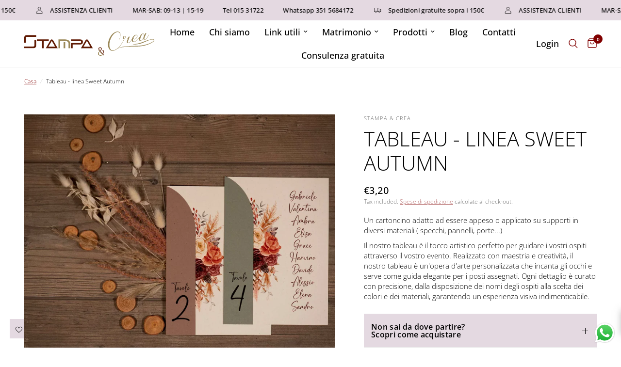

--- FILE ---
content_type: text/html; charset=utf-8
request_url: https://stampaecrea.it/products/tableau-linea-sweet-autumn
body_size: 63214
content:
<!doctype html><html class="no-js" lang="it" dir="ltr">
<head>
	<meta charset="utf-8">
	<meta http-equiv="X-UA-Compatible" content="IE=edge,chrome=1">
	<meta name="viewport" content="width=device-width, initial-scale=1, maximum-scale=5, viewport-fit=cover">
	<meta name="theme-color" content="#ffffff">
	<link rel="canonical" href="https://stampaecrea.it/products/tableau-linea-sweet-autumn">
	<link rel="preconnect" href="https://cdn.shopify.com" crossorigin>
	<link rel="preload" as="style" href="//stampaecrea.it/cdn/shop/t/9/assets/app.css?v=45717483949931220441749032740">
<link rel="preload" as="style" href="//stampaecrea.it/cdn/shop/t/9/assets/product.css?v=27599913850189933541749032814">
<link rel="preload" as="image" href="//stampaecrea.it/cdn/shop/files/tableau-1_c98981c5-6dc8-492e-9073-6021a818d130.webp?v=1698593388&width=375" imagesrcset="//stampaecrea.it/cdn/shop/files/tableau-1_c98981c5-6dc8-492e-9073-6021a818d130.webp?v=1698593388&width=375 375w,//stampaecrea.it/cdn/shop/files/tableau-1_c98981c5-6dc8-492e-9073-6021a818d130.webp?v=1698593388&width=640 640w,//stampaecrea.it/cdn/shop/files/tableau-1_c98981c5-6dc8-492e-9073-6021a818d130.webp?v=1698593388&width=960 960w" imagesizes="auto">




<link href="//stampaecrea.it/cdn/shop/t/9/assets/animations.min.js?v=125778792411641688251749032736" as="script" rel="preload">

<link href="//stampaecrea.it/cdn/shop/t/9/assets/header.js?v=53973329853117484881749032778" as="script" rel="preload">
<link href="//stampaecrea.it/cdn/shop/t/9/assets/vendor.min.js?v=24387807840910288901749032840" as="script" rel="preload">
<link href="//stampaecrea.it/cdn/shop/t/9/assets/app.js?v=2978339711351539081749032742" as="script" rel="preload">
<link href="//stampaecrea.it/cdn/shop/t/9/assets/slideshow.js?v=3694593534833641341749032829" as="script" rel="preload">

<script>
window.lazySizesConfig = window.lazySizesConfig || {};
window.lazySizesConfig.expand = 250;
window.lazySizesConfig.loadMode = 1;
window.lazySizesConfig.loadHidden = false;
</script>


	<link rel="icon" type="image/png" href="//stampaecrea.it/cdn/shop/files/SeC_favicon.png?crop=center&height=32&v=1698762146&width=32">

	<title>
	Tableau - linea Sweet Autumn &ndash; Stampa&amp;Crea
	</title>

	
	<meta name="description" content="Un cartoncino adatto ad essere appeso o applicato su supporti in diversi materiali ( specchi, pannelli, porte...) Il nostro tableau è il tocco artistico perfetto per guidare i vostri ospiti attraverso il vostro evento. Realizzato con maestria e creatività, il nostro tableau è un&#39;opera d&#39;arte personalizzata che incanta ">
	
<link rel="preconnect" href="https://fonts.shopifycdn.com" crossorigin>

<meta property="og:site_name" content="Stampa&amp;Crea">
<meta property="og:url" content="https://stampaecrea.it/products/tableau-linea-sweet-autumn">
<meta property="og:title" content="Tableau - linea Sweet Autumn">
<meta property="og:type" content="product">
<meta property="og:description" content="Un cartoncino adatto ad essere appeso o applicato su supporti in diversi materiali ( specchi, pannelli, porte...) Il nostro tableau è il tocco artistico perfetto per guidare i vostri ospiti attraverso il vostro evento. Realizzato con maestria e creatività, il nostro tableau è un&#39;opera d&#39;arte personalizzata che incanta "><meta property="og:image" content="http://stampaecrea.it/cdn/shop/files/tableau-1_c98981c5-6dc8-492e-9073-6021a818d130.webp?v=1698593388">
  <meta property="og:image:secure_url" content="https://stampaecrea.it/cdn/shop/files/tableau-1_c98981c5-6dc8-492e-9073-6021a818d130.webp?v=1698593388">
  <meta property="og:image:width" content="1600">
  <meta property="og:image:height" content="1068"><meta property="og:price:amount" content="3,20">
  <meta property="og:price:currency" content="EUR"><meta name="twitter:card" content="summary_large_image">
<meta name="twitter:title" content="Tableau - linea Sweet Autumn">
<meta name="twitter:description" content="Un cartoncino adatto ad essere appeso o applicato su supporti in diversi materiali ( specchi, pannelli, porte...) Il nostro tableau è il tocco artistico perfetto per guidare i vostri ospiti attraverso il vostro evento. Realizzato con maestria e creatività, il nostro tableau è un&#39;opera d&#39;arte personalizzata che incanta ">


	<link href="//stampaecrea.it/cdn/shop/t/9/assets/app.css?v=45717483949931220441749032740" rel="stylesheet" type="text/css" media="all" />

	<style data-shopify>
	@font-face {
  font-family: "Open Sans";
  font-weight: 300;
  font-style: normal;
  font-display: swap;
  src: url("//stampaecrea.it/cdn/fonts/open_sans/opensans_n3.b10466eda05a6b2d1ef0f6ba490dcecf7588dd78.woff2") format("woff2"),
       url("//stampaecrea.it/cdn/fonts/open_sans/opensans_n3.056c4b5dddadba7018747bd50fdaa80430e21710.woff") format("woff");
}

@font-face {
  font-family: "Open Sans";
  font-weight: 500;
  font-style: normal;
  font-display: swap;
  src: url("//stampaecrea.it/cdn/fonts/open_sans/opensans_n5.500dcf21ddee5bc5855ad3a20394d3bc363c217c.woff2") format("woff2"),
       url("//stampaecrea.it/cdn/fonts/open_sans/opensans_n5.af1a06d824dccfb4d400ba874ef19176651ec834.woff") format("woff");
}

@font-face {
  font-family: "Open Sans";
  font-weight: 600;
  font-style: normal;
  font-display: swap;
  src: url("//stampaecrea.it/cdn/fonts/open_sans/opensans_n6.15aeff3c913c3fe570c19cdfeed14ce10d09fb08.woff2") format("woff2"),
       url("//stampaecrea.it/cdn/fonts/open_sans/opensans_n6.14bef14c75f8837a87f70ce22013cb146ee3e9f3.woff") format("woff");
}

@font-face {
  font-family: "Open Sans";
  font-weight: 300;
  font-style: italic;
  font-display: swap;
  src: url("//stampaecrea.it/cdn/fonts/open_sans/opensans_i3.853ebda1c5f31329bb2a566ea7797548807a48bf.woff2") format("woff2"),
       url("//stampaecrea.it/cdn/fonts/open_sans/opensans_i3.3359d7c8c5a869c65cb7df3aa76a8d52237b1b65.woff") format("woff");
}

@font-face {
  font-family: "Open Sans";
  font-weight: 600;
  font-style: italic;
  font-display: swap;
  src: url("//stampaecrea.it/cdn/fonts/open_sans/opensans_i6.828bbc1b99433eacd7d50c9f0c1bfe16f27b89a3.woff2") format("woff2"),
       url("//stampaecrea.it/cdn/fonts/open_sans/opensans_i6.a79e1402e2bbd56b8069014f43ff9c422c30d057.woff") format("woff");
}

h1,h2,h3,h4,h5,h6,
	.h1,.h2,.h3,.h4,.h5,.h6,
	.logolink.text-logo,
	.heading-font,
	.h1-xlarge,
	.h1-large,
	.customer-addresses .my-address .address-index {
		font-style: normal;
		font-weight: 300;
		font-family: "Open Sans", sans-serif;
	}
	body,
	.body-font,
	.thb-product-detail .product-title {
		font-style: normal;
		font-weight: 300;
		font-family: "Open Sans", sans-serif;
	}
	:root {
		--font-body-scale: 1.0;
		--font-body-line-height-scale: 0.9;
		--font-body-letter-spacing: 0.0em;
		--font-body-medium-weight: 500;
    --font-body-bold-weight: 600;
		--font-announcement-scale: 1.0;
		--font-heading-scale: 1.0;
		--font-heading-line-height-scale: 1.0;
		--font-heading-letter-spacing: 0.0em;
		--font-navigation-scale: 1.2;
		--font-product-title-scale: 1.1;
		--font-product-title-line-height-scale: 0.8;
		--button-letter-spacing: 0.01em;

		--bg-body: #ffffff;
		--bg-body-rgb: 255,255,255;
		--bg-body-darken: #f7f7f7;
		--payment-terms-background-color: #ffffff;
		--color-body: #000000;
		--color-body-rgb: 0,0,0;
		--color-accent: #800000;
		--color-accent-rgb: 128,0,0;
		--color-border: #e9e9e9;
		--color-form-border: #dedede;
		--color-overlay-rgb: 0,0,0;--color-announcement-bar-text: #000000;--color-announcement-bar-bg: #e4d9e1;--color-header-bg: #ffffff;
			--color-header-bg-rgb: 255,255,255;--color-header-text: #000000;
			--color-header-text-rgb: 0,0,0;--color-header-links: #000000;--color-header-links-hover: #800000;--color-header-icons: #800000;--color-header-border: #eaeaea;--solid-button-background: #800000;--solid-button-label: #ffffff;--outline-button-label: #800000;--color-price: #000000;--color-star: #FD9A52;--color-dots: #000000;--color-inventory-instock: #3a8437;--color-inventory-lowstock: #FB9E5B;--section-spacing-mobile: 50px;
		--section-spacing-desktop: 90px;--button-border-radius: 3px;--color-badge-text: #ffffff;--color-badge-sold-out: #939393;--color-badge-sale: #151515;



--color-badge-preorder: #666666;--badge-corner-radius: 13px;--color-footer-text: #ffffff;
			--color-footer-text-rgb: 255,255,255;--color-footer-link: #c8b8a6;--color-footer-link-hover: #ffffff;--color-footer-border: #ffffff;
			--color-footer-border-rgb: 255,255,255;--color-footer-bg: #323232;}
</style>


	<script>
		window.theme = window.theme || {};
		theme = {
			settings: {
				money_with_currency_format:"€{{amount_with_comma_separator}}",
				cart_drawer:true,
				product_id: 8743965360457,
			},
			routes: {
				root_url: '/',
				cart_url: '/cart',
				cart_add_url: '/cart/add',
				search_url: '/search',
				cart_change_url: '/cart/change',
				cart_update_url: '/cart/update',
				predictive_search_url: '/search/suggest',
			},
			variantStrings: {
        addToCart: `Aggiungi al carrello`,
        soldOut: `Esaurito`,
        unavailable: `Non disponibile`,
        preOrder: `Pre-ordina`,
      },
			strings: {
				requiresTerms: `Devi accettare i termini e le condizioni di vendita per effettuare il pagamento`,
				shippingEstimatorNoResults: `Siamo spiacenti, non spediamo al tuo indirizzo.`,
				shippingEstimatorOneResult: `C&#39;è una tariffa di spedizione per il tuo indirizzo:`,
				shippingEstimatorMultipleResults: `Ci sono diverse tariffe di spedizione per il tuo indirizzo:`,
				shippingEstimatorError: `Si sono verificati uno o più errori durante il recupero delle tariffe di spedizione:`
			}
		};
	</script>
	<script>window.performance && window.performance.mark && window.performance.mark('shopify.content_for_header.start');</script><meta name="google-site-verification" content="7xZEz3R3-_C05t4_Wz854L7jnbP18ZpxbyxQB84Ii48">
<meta name="facebook-domain-verification" content="nydyfrqqo8o8y4ftdwyjqh31awjkq8">
<meta id="shopify-digital-wallet" name="shopify-digital-wallet" content="/76482511177/digital_wallets/dialog">
<meta name="shopify-checkout-api-token" content="bbe32f75d3ca1ca22161fced1ca4a941">
<meta id="in-context-paypal-metadata" data-shop-id="76482511177" data-venmo-supported="false" data-environment="production" data-locale="it_IT" data-paypal-v4="true" data-currency="EUR">
<link rel="alternate" type="application/json+oembed" href="https://stampaecrea.it/products/tableau-linea-sweet-autumn.oembed">
<script async="async" src="/checkouts/internal/preloads.js?locale=it-IT"></script>
<link rel="preconnect" href="https://shop.app" crossorigin="anonymous">
<script async="async" src="https://shop.app/checkouts/internal/preloads.js?locale=it-IT&shop_id=76482511177" crossorigin="anonymous"></script>
<script id="shopify-features" type="application/json">{"accessToken":"bbe32f75d3ca1ca22161fced1ca4a941","betas":["rich-media-storefront-analytics"],"domain":"stampaecrea.it","predictiveSearch":true,"shopId":76482511177,"locale":"it"}</script>
<script>var Shopify = Shopify || {};
Shopify.shop = "stampa-crea.myshopify.com";
Shopify.locale = "it";
Shopify.currency = {"active":"EUR","rate":"1.0"};
Shopify.country = "IT";
Shopify.theme = {"name":"Nuova versione colori '25","id":174255931721,"schema_name":"Reformation","schema_version":"4.0.0","theme_store_id":1762,"role":"main"};
Shopify.theme.handle = "null";
Shopify.theme.style = {"id":null,"handle":null};
Shopify.cdnHost = "stampaecrea.it/cdn";
Shopify.routes = Shopify.routes || {};
Shopify.routes.root = "/";</script>
<script type="module">!function(o){(o.Shopify=o.Shopify||{}).modules=!0}(window);</script>
<script>!function(o){function n(){var o=[];function n(){o.push(Array.prototype.slice.apply(arguments))}return n.q=o,n}var t=o.Shopify=o.Shopify||{};t.loadFeatures=n(),t.autoloadFeatures=n()}(window);</script>
<script>
  window.ShopifyPay = window.ShopifyPay || {};
  window.ShopifyPay.apiHost = "shop.app\/pay";
  window.ShopifyPay.redirectState = null;
</script>
<script id="shop-js-analytics" type="application/json">{"pageType":"product"}</script>
<script defer="defer" async type="module" src="//stampaecrea.it/cdn/shopifycloud/shop-js/modules/v2/client.init-shop-cart-sync_dvfQaB1V.it.esm.js"></script>
<script defer="defer" async type="module" src="//stampaecrea.it/cdn/shopifycloud/shop-js/modules/v2/chunk.common_BW-OJwDu.esm.js"></script>
<script defer="defer" async type="module" src="//stampaecrea.it/cdn/shopifycloud/shop-js/modules/v2/chunk.modal_CX4jaIRf.esm.js"></script>
<script type="module">
  await import("//stampaecrea.it/cdn/shopifycloud/shop-js/modules/v2/client.init-shop-cart-sync_dvfQaB1V.it.esm.js");
await import("//stampaecrea.it/cdn/shopifycloud/shop-js/modules/v2/chunk.common_BW-OJwDu.esm.js");
await import("//stampaecrea.it/cdn/shopifycloud/shop-js/modules/v2/chunk.modal_CX4jaIRf.esm.js");

  window.Shopify.SignInWithShop?.initShopCartSync?.({"fedCMEnabled":true,"windoidEnabled":true});

</script>
<script>
  window.Shopify = window.Shopify || {};
  if (!window.Shopify.featureAssets) window.Shopify.featureAssets = {};
  window.Shopify.featureAssets['shop-js'] = {"shop-cart-sync":["modules/v2/client.shop-cart-sync_CGEUFKvL.it.esm.js","modules/v2/chunk.common_BW-OJwDu.esm.js","modules/v2/chunk.modal_CX4jaIRf.esm.js"],"init-fed-cm":["modules/v2/client.init-fed-cm_Q280f13X.it.esm.js","modules/v2/chunk.common_BW-OJwDu.esm.js","modules/v2/chunk.modal_CX4jaIRf.esm.js"],"shop-cash-offers":["modules/v2/client.shop-cash-offers_DoRGZwcj.it.esm.js","modules/v2/chunk.common_BW-OJwDu.esm.js","modules/v2/chunk.modal_CX4jaIRf.esm.js"],"shop-login-button":["modules/v2/client.shop-login-button_DMM6ww0E.it.esm.js","modules/v2/chunk.common_BW-OJwDu.esm.js","modules/v2/chunk.modal_CX4jaIRf.esm.js"],"pay-button":["modules/v2/client.pay-button_B6q2F277.it.esm.js","modules/v2/chunk.common_BW-OJwDu.esm.js","modules/v2/chunk.modal_CX4jaIRf.esm.js"],"shop-button":["modules/v2/client.shop-button_COUnjhWS.it.esm.js","modules/v2/chunk.common_BW-OJwDu.esm.js","modules/v2/chunk.modal_CX4jaIRf.esm.js"],"avatar":["modules/v2/client.avatar_BTnouDA3.it.esm.js"],"init-windoid":["modules/v2/client.init-windoid_CrSLay9H.it.esm.js","modules/v2/chunk.common_BW-OJwDu.esm.js","modules/v2/chunk.modal_CX4jaIRf.esm.js"],"init-shop-for-new-customer-accounts":["modules/v2/client.init-shop-for-new-customer-accounts_BGmSGr-t.it.esm.js","modules/v2/client.shop-login-button_DMM6ww0E.it.esm.js","modules/v2/chunk.common_BW-OJwDu.esm.js","modules/v2/chunk.modal_CX4jaIRf.esm.js"],"init-shop-email-lookup-coordinator":["modules/v2/client.init-shop-email-lookup-coordinator_BMjbsTlQ.it.esm.js","modules/v2/chunk.common_BW-OJwDu.esm.js","modules/v2/chunk.modal_CX4jaIRf.esm.js"],"init-shop-cart-sync":["modules/v2/client.init-shop-cart-sync_dvfQaB1V.it.esm.js","modules/v2/chunk.common_BW-OJwDu.esm.js","modules/v2/chunk.modal_CX4jaIRf.esm.js"],"shop-toast-manager":["modules/v2/client.shop-toast-manager_C1IUOXW7.it.esm.js","modules/v2/chunk.common_BW-OJwDu.esm.js","modules/v2/chunk.modal_CX4jaIRf.esm.js"],"init-customer-accounts":["modules/v2/client.init-customer-accounts_DyWT7tGr.it.esm.js","modules/v2/client.shop-login-button_DMM6ww0E.it.esm.js","modules/v2/chunk.common_BW-OJwDu.esm.js","modules/v2/chunk.modal_CX4jaIRf.esm.js"],"init-customer-accounts-sign-up":["modules/v2/client.init-customer-accounts-sign-up_DR74S9QP.it.esm.js","modules/v2/client.shop-login-button_DMM6ww0E.it.esm.js","modules/v2/chunk.common_BW-OJwDu.esm.js","modules/v2/chunk.modal_CX4jaIRf.esm.js"],"shop-follow-button":["modules/v2/client.shop-follow-button_C7goD_zf.it.esm.js","modules/v2/chunk.common_BW-OJwDu.esm.js","modules/v2/chunk.modal_CX4jaIRf.esm.js"],"checkout-modal":["modules/v2/client.checkout-modal_Cy_s3Hxe.it.esm.js","modules/v2/chunk.common_BW-OJwDu.esm.js","modules/v2/chunk.modal_CX4jaIRf.esm.js"],"shop-login":["modules/v2/client.shop-login_ByWJfYRH.it.esm.js","modules/v2/chunk.common_BW-OJwDu.esm.js","modules/v2/chunk.modal_CX4jaIRf.esm.js"],"lead-capture":["modules/v2/client.lead-capture_B-cWF8Yd.it.esm.js","modules/v2/chunk.common_BW-OJwDu.esm.js","modules/v2/chunk.modal_CX4jaIRf.esm.js"],"payment-terms":["modules/v2/client.payment-terms_B2vYrkY2.it.esm.js","modules/v2/chunk.common_BW-OJwDu.esm.js","modules/v2/chunk.modal_CX4jaIRf.esm.js"]};
</script>
<script>(function() {
  var isLoaded = false;
  function asyncLoad() {
    if (isLoaded) return;
    isLoaded = true;
    var urls = ["https:\/\/zooomyapps.com\/morelikethis\/ZooomyRelated.js?shop=stampa-crea.myshopify.com","https:\/\/zooomyapps.com\/morelikethis\/ZooomyRelatedOrderCapture.js?shop=stampa-crea.myshopify.com","https:\/\/zooomyapps.com\/morelikethis\/RelatedOrder.js?shop=stampa-crea.myshopify.com"];
    for (var i = 0; i < urls.length; i++) {
      var s = document.createElement('script');
      s.type = 'text/javascript';
      s.async = true;
      s.src = urls[i];
      var x = document.getElementsByTagName('script')[0];
      x.parentNode.insertBefore(s, x);
    }
  };
  if(window.attachEvent) {
    window.attachEvent('onload', asyncLoad);
  } else {
    window.addEventListener('load', asyncLoad, false);
  }
})();</script>
<script id="__st">var __st={"a":76482511177,"offset":3600,"reqid":"08938582-a32e-4c1f-9128-777746c6b075-1769048645","pageurl":"stampaecrea.it\/products\/tableau-linea-sweet-autumn","u":"0d702c28bad4","p":"product","rtyp":"product","rid":8743965360457};</script>
<script>window.ShopifyPaypalV4VisibilityTracking = true;</script>
<script id="captcha-bootstrap">!function(){'use strict';const t='contact',e='account',n='new_comment',o=[[t,t],['blogs',n],['comments',n],[t,'customer']],c=[[e,'customer_login'],[e,'guest_login'],[e,'recover_customer_password'],[e,'create_customer']],r=t=>t.map((([t,e])=>`form[action*='/${t}']:not([data-nocaptcha='true']) input[name='form_type'][value='${e}']`)).join(','),a=t=>()=>t?[...document.querySelectorAll(t)].map((t=>t.form)):[];function s(){const t=[...o],e=r(t);return a(e)}const i='password',u='form_key',d=['recaptcha-v3-token','g-recaptcha-response','h-captcha-response',i],f=()=>{try{return window.sessionStorage}catch{return}},m='__shopify_v',_=t=>t.elements[u];function p(t,e,n=!1){try{const o=window.sessionStorage,c=JSON.parse(o.getItem(e)),{data:r}=function(t){const{data:e,action:n}=t;return t[m]||n?{data:e,action:n}:{data:t,action:n}}(c);for(const[e,n]of Object.entries(r))t.elements[e]&&(t.elements[e].value=n);n&&o.removeItem(e)}catch(o){console.error('form repopulation failed',{error:o})}}const l='form_type',E='cptcha';function T(t){t.dataset[E]=!0}const w=window,h=w.document,L='Shopify',v='ce_forms',y='captcha';let A=!1;((t,e)=>{const n=(g='f06e6c50-85a8-45c8-87d0-21a2b65856fe',I='https://cdn.shopify.com/shopifycloud/storefront-forms-hcaptcha/ce_storefront_forms_captcha_hcaptcha.v1.5.2.iife.js',D={infoText:'Protetto da hCaptcha',privacyText:'Privacy',termsText:'Termini'},(t,e,n)=>{const o=w[L][v],c=o.bindForm;if(c)return c(t,g,e,D).then(n);var r;o.q.push([[t,g,e,D],n]),r=I,A||(h.body.append(Object.assign(h.createElement('script'),{id:'captcha-provider',async:!0,src:r})),A=!0)});var g,I,D;w[L]=w[L]||{},w[L][v]=w[L][v]||{},w[L][v].q=[],w[L][y]=w[L][y]||{},w[L][y].protect=function(t,e){n(t,void 0,e),T(t)},Object.freeze(w[L][y]),function(t,e,n,w,h,L){const[v,y,A,g]=function(t,e,n){const i=e?o:[],u=t?c:[],d=[...i,...u],f=r(d),m=r(i),_=r(d.filter((([t,e])=>n.includes(e))));return[a(f),a(m),a(_),s()]}(w,h,L),I=t=>{const e=t.target;return e instanceof HTMLFormElement?e:e&&e.form},D=t=>v().includes(t);t.addEventListener('submit',(t=>{const e=I(t);if(!e)return;const n=D(e)&&!e.dataset.hcaptchaBound&&!e.dataset.recaptchaBound,o=_(e),c=g().includes(e)&&(!o||!o.value);(n||c)&&t.preventDefault(),c&&!n&&(function(t){try{if(!f())return;!function(t){const e=f();if(!e)return;const n=_(t);if(!n)return;const o=n.value;o&&e.removeItem(o)}(t);const e=Array.from(Array(32),(()=>Math.random().toString(36)[2])).join('');!function(t,e){_(t)||t.append(Object.assign(document.createElement('input'),{type:'hidden',name:u})),t.elements[u].value=e}(t,e),function(t,e){const n=f();if(!n)return;const o=[...t.querySelectorAll(`input[type='${i}']`)].map((({name:t})=>t)),c=[...d,...o],r={};for(const[a,s]of new FormData(t).entries())c.includes(a)||(r[a]=s);n.setItem(e,JSON.stringify({[m]:1,action:t.action,data:r}))}(t,e)}catch(e){console.error('failed to persist form',e)}}(e),e.submit())}));const S=(t,e)=>{t&&!t.dataset[E]&&(n(t,e.some((e=>e===t))),T(t))};for(const o of['focusin','change'])t.addEventListener(o,(t=>{const e=I(t);D(e)&&S(e,y())}));const B=e.get('form_key'),M=e.get(l),P=B&&M;t.addEventListener('DOMContentLoaded',(()=>{const t=y();if(P)for(const e of t)e.elements[l].value===M&&p(e,B);[...new Set([...A(),...v().filter((t=>'true'===t.dataset.shopifyCaptcha))])].forEach((e=>S(e,t)))}))}(h,new URLSearchParams(w.location.search),n,t,e,['guest_login'])})(!0,!0)}();</script>
<script integrity="sha256-4kQ18oKyAcykRKYeNunJcIwy7WH5gtpwJnB7kiuLZ1E=" data-source-attribution="shopify.loadfeatures" defer="defer" src="//stampaecrea.it/cdn/shopifycloud/storefront/assets/storefront/load_feature-a0a9edcb.js" crossorigin="anonymous"></script>
<script crossorigin="anonymous" defer="defer" src="//stampaecrea.it/cdn/shopifycloud/storefront/assets/shopify_pay/storefront-65b4c6d7.js?v=20250812"></script>
<script data-source-attribution="shopify.dynamic_checkout.dynamic.init">var Shopify=Shopify||{};Shopify.PaymentButton=Shopify.PaymentButton||{isStorefrontPortableWallets:!0,init:function(){window.Shopify.PaymentButton.init=function(){};var t=document.createElement("script");t.src="https://stampaecrea.it/cdn/shopifycloud/portable-wallets/latest/portable-wallets.it.js",t.type="module",document.head.appendChild(t)}};
</script>
<script data-source-attribution="shopify.dynamic_checkout.buyer_consent">
  function portableWalletsHideBuyerConsent(e){var t=document.getElementById("shopify-buyer-consent"),n=document.getElementById("shopify-subscription-policy-button");t&&n&&(t.classList.add("hidden"),t.setAttribute("aria-hidden","true"),n.removeEventListener("click",e))}function portableWalletsShowBuyerConsent(e){var t=document.getElementById("shopify-buyer-consent"),n=document.getElementById("shopify-subscription-policy-button");t&&n&&(t.classList.remove("hidden"),t.removeAttribute("aria-hidden"),n.addEventListener("click",e))}window.Shopify?.PaymentButton&&(window.Shopify.PaymentButton.hideBuyerConsent=portableWalletsHideBuyerConsent,window.Shopify.PaymentButton.showBuyerConsent=portableWalletsShowBuyerConsent);
</script>
<script>
  function portableWalletsCleanup(e){e&&e.src&&console.error("Failed to load portable wallets script "+e.src);var t=document.querySelectorAll("shopify-accelerated-checkout .shopify-payment-button__skeleton, shopify-accelerated-checkout-cart .wallet-cart-button__skeleton"),e=document.getElementById("shopify-buyer-consent");for(let e=0;e<t.length;e++)t[e].remove();e&&e.remove()}function portableWalletsNotLoadedAsModule(e){e instanceof ErrorEvent&&"string"==typeof e.message&&e.message.includes("import.meta")&&"string"==typeof e.filename&&e.filename.includes("portable-wallets")&&(window.removeEventListener("error",portableWalletsNotLoadedAsModule),window.Shopify.PaymentButton.failedToLoad=e,"loading"===document.readyState?document.addEventListener("DOMContentLoaded",window.Shopify.PaymentButton.init):window.Shopify.PaymentButton.init())}window.addEventListener("error",portableWalletsNotLoadedAsModule);
</script>

<script type="module" src="https://stampaecrea.it/cdn/shopifycloud/portable-wallets/latest/portable-wallets.it.js" onError="portableWalletsCleanup(this)" crossorigin="anonymous"></script>
<script nomodule>
  document.addEventListener("DOMContentLoaded", portableWalletsCleanup);
</script>

<link id="shopify-accelerated-checkout-styles" rel="stylesheet" media="screen" href="https://stampaecrea.it/cdn/shopifycloud/portable-wallets/latest/accelerated-checkout-backwards-compat.css" crossorigin="anonymous">
<style id="shopify-accelerated-checkout-cart">
        #shopify-buyer-consent {
  margin-top: 1em;
  display: inline-block;
  width: 100%;
}

#shopify-buyer-consent.hidden {
  display: none;
}

#shopify-subscription-policy-button {
  background: none;
  border: none;
  padding: 0;
  text-decoration: underline;
  font-size: inherit;
  cursor: pointer;
}

#shopify-subscription-policy-button::before {
  box-shadow: none;
}

      </style>

<script>window.performance && window.performance.mark && window.performance.mark('shopify.content_for_header.end');</script> <!-- Header hook for plugins -->

	<script>document.documentElement.className = document.documentElement.className.replace('no-js', 'js');</script>
	
<script type="text/javascript">if(typeof window.hulkappsWishlist === 'undefined') {
        window.hulkappsWishlist = {};
        }
        window.hulkappsWishlist.baseURL = '/apps/wishlist/api';
        window.hulkappsWishlist.hasAppBlockSupport = '1';
        </script>

   <script defer>

    /**
     * IMPORTANT!
     * Do not edit this file. Any changes made could be overwritten by Multiship at
     * any time. If you need assistance, please reach out to us at support@gist-apps.com.
     *
     * The below code is critical to the functionality of Multiship's multiple shipping
     * address and bundle features. It also greatly improves the load time of the
     * application.
     */

    if (typeof(GIST) == 'undefined') {
      window.GIST = GIST = {};
    }
    if (typeof(GIST.f) == 'undefined') {
      GIST.f = {};
    }

    

    


  </script>

  


  


      	 

  <!-- Google Tag Manager -->
<script>(function(w,d,s,l,i){w[l]=w[l]||[];w[l].push({'gtm.start':
new Date().getTime(),event:'gtm.js'});var f=d.getElementsByTagName(s)[0],
j=d.createElement(s),dl=l!='dataLayer'?'&l='+l:'';j.async=true;j.src=
'https://www.googletagmanager.com/gtm.js?id='+i+dl;f.parentNode.insertBefore(j,f);
})(window,document,'script','dataLayer','GTM-K2837XP');</script>
<!-- End Google Tag Manager -->
  
<!-- BEGIN app block: shopify://apps/doofinder-search-discovery/blocks/doofinder-script/1abc6bc6-ff36-4a37-9034-effae4a47cf6 -->
  <script>
    (function(w, k) {w[k] = window[k] || function () { (window[k].q = window[k].q || []).push(arguments) }})(window, "doofinderApp")
    var dfKvCustomerEmail = "";

    doofinderApp("config", "currency", Shopify.currency.active);
    doofinderApp("config", "language", Shopify.locale);
    var context = Shopify.country;
    
    doofinderApp("config", "priceName", context);
    localStorage.setItem("shopify-language", Shopify.locale);

    doofinderApp("init", "layer", {
      params:{
        "":{
          exclude: {
            not_published_in: [context]
          }
        },
        "product":{
          exclude: {
            not_published_in: [context]
          }
        }
      }
    });
  </script>

  <script src="https://eu1-config.doofinder.com/2.x/d163144f-0ff0-4c3f-86ea-96f76f891ceb.js" async></script>



<!-- END app block --><!-- BEGIN app block: shopify://apps/sa-request-a-quote/blocks/app-embed-block/56d84fcb-37c7-4592-bb51-641b7ec5eef0 -->


<script type="text/javascript">
    var config = {"settings":{"app_url":"https:\/\/quote.samita.io","shop_url":"stampa-crea.myshopify.com","domain":"stampaecrea.it","plan":"PRO","new_frontend":1,"new_setting":1,"front_shop_url":"stampaecrea.it","search_template_created":"false","collection_enable":0,"product_enable":1,"rfq_page":"request-for-quote","rfq_history":"quotes-history","lang_translations":[],"lang_translationsFormbuilder":[],"selector":{"productForm":[".home-product form[action*=\"\/cart\/add\"]",".shop-product form[action*=\"\/cart\/add\"]","#shopify-section-featured-product form[action*=\"\/cart\/add\"]","form.apb-product-form",".product-form__buy-buttons form[action*=\"\/cart\/add\"]","product-form form[action*=\"\/cart\/add\"]",".product-form form[action*=\"\/cart\/add\"]",".product-page form[action*=\"\/cart\/add\"]",".product-add form[action*=\"\/cart\/add\"]","[id*=\"ProductSection--\"] form[action*=\"\/cart\/add\"]","form#add-to-cart-form","form.sf-cart__form","form.productForm","form.product-form","form.product-single__form","form.shopify-product-form:not(#product-form-installment)","form.atc-form","form.atc-form-mobile","form[action*=\"\/cart\/add\"]:not([hidden]):not(#product-form-installment)"],"addtocart_selector":"#shopify_add_to_cart,.product-form .btn-cart,.js-product-button-add-to-cart,.shopify-product-form .btn-addtocart,#product-add-to-cart,.shopify-product-form .add_to_cart,.product-details__add-to-cart-button,.shopify-product-form .product-submit,.product-form__cart-buttons,.shopify-product-form input[type=\"submit\"],.js-product-form button[type=\"submit\"],form.product-purchase-form button[type=\"submit\"],#addToCart,#AddToCart,[data-btn-type=\"add-to-cart\"],.default-cart-button__button,.shopify-product-form button[data-add-to-cart],form[data-product-form] .add-to-cart-btn,.product__submit__add,.product-form .add-to-cart-button,.product-form__cart-submit,.shopify-product-form button[data-product-add],#AddToCart--product-template,.product-buy-buttons--cta,.product-form__add-btn,form[data-type=\"add-to-cart-form\"] .product__add-to-cart,.productForm .productForm-submit,.ProductForm__AddToCart,.shopify-product-form .btn--add-to-cart,.ajax-product-form button[data-add-to-cart],.shopify-product-form .product__submit__add,form[data-product-form] .add-to-cart,.product-form .product__submit__add,.shopify-product-form button[type=\"submit\"][data-add-button],.product-form .product-form__add-button,.product-form__submit,.product-single__form .add-to-cart,form#AddToCartForm button#AddToCart,form.shopify-product-form button.add-to-cart,form[action*=\"\/cart\/add\"] [name=\"add\"],form[action*=\"\/cart\/add\"] button#AddToCartDesk, form[data-product-form] button[data-product-add], .product-form--atc-button[data-product-atc], .globo-validationForm, button.single_add_to_cart_button, input#AddToCart-product-template, button[data-action=\"add-to-cart\"], .product-details-wrapper .add-to-cart input, form.product-menu-form .product-menu-button[data-product-menu-button-atc], .product-add input#AddToCart, #product-content #add-to-cart #addToCart, .product-form-submit-wrap .add-to-cart-button, .productForm-block .productForm-submit, .btn-wrapper-c .add, .product-submit input.add-to-cart, .form-element-quantity-submit .form-element-submit-button, .quantity-submit-row__submit input, form#AddToCartForm .product-add input#addToCart, .product__form .product__add-to-cart, #product-description form .product-add .add, .product-add input.button.product-add-available, .globo__validation-default, #product-area .product-details-wrapper .options .selector-wrapper .submit,.product_type_simple add_to_cart_button,.pr_atc,.js-product-button-add-to-cart,.product-cta,.tt-btn-addtocart,.product-card-interaction,.product-item__quick-form,.product--quick-add,.btn--quick[data-add-to-cart],.product-card-btn__btn,.productitem--action-atc,.quick-add-btn,.quick-add-button,.product-item__quick-add-button,add-to-cart,.cartButton,.product_after_shop_loop_buttons,.quick-buy-product-form .pb-button-shadow,.product-form__submit,.quick-add__submit,.product__submit__add,form #AddToCart-product-template, form #AddToCart, form #addToCart-product-template, form .product__add-to-cart-button, form .product-form__cart-submit, form .add-to-cart, form .cart-functions \u003e button, form .productitem--action-atc, form .product-form--atc-button, form .product-menu-button-atc, form .product__add-to-cart, form .add-to-cart-button, form #addToCart, form .product-detail__form__action \u003e button, form .product-form-submit-wrap \u003e input, form .product-form input[type=\"submit\"], form input.submit, form .add_to_cart, form .product-item-quick-shop, form #add-to-cart, form .productForm-submit, form .add-to-cart-btn, form .product-single__add-btn, form .quick-add--add-button, form .product-page--add-to-cart, form .addToCart, form .product-form .form-actions, form .button.add, form button#add, form .addtocart, form .AddtoCart, form .product-add input.add, form button#purchase, form[action*=\"\/cart\/add\"] button[type=\"submit\"], form .product__form button[type=\"submit\"], form #AddToCart--product-template","addToCartTextElement":"[data-add-to-cart-text], [data-button-text], .button-text, *:not(.icon):not(.spinner):not(.no-js):not(.spinner-inner-1):not(.spinner-inner-2):not(.spinner-inner-3)","collectionProductForm":".spf-product__form, form[action*=\"\/cart\/add\"]","collectionAddToCartSelector":".collectionPreorderAddToCartBtn, [type=\"submit\"]:not(.quick-add__submit), [name=\"add\"]:not(.quick-add__submit), .add-to-cart-btn, .pt-btn-addtocart, .js-add-to-cart, .tt-btn-addtocart, .spf-product__form-btn-addtocart, .ProductForm__AddToCart, button.gt_button.gt_product-button--add-to-cart, .button--addToCart","productCollectionItem":".grid__item, .product-item, .card \u003e .card__content .card__information,.collection-product-card,.sf__pcard,.product-item__content,.products .product-col,.pr_list_item,.pr_grid_item,.product-wrap,.tt-layout-product-item .tt-product,.products-grid .grid-item,.product-grid .indiv-product, .product-list [data-product-item],.product-list .product-block,.collection-products .collection-product,.collection__grid-loop .product-index,.product-thumbnail[data-product-thumbnail],.filters-results .product-list .card,.product-loop .product-index,#main-collection-product-grid .product-index,.collection-container .product,.featured-collection .product,.collection__grid-item,.collection-product,[data-product-grid-item],.product-grid-item.product-grid-item--featured,.collection__products .product-grid-item, .collection-alternating-product,.product-list-item, .collection-product-grid [class*=\"column\"],.collection-filters .product-grid-item, .featured-collection__content .featured-collection__item,.collection-grid .grid-item.grid-product,#CollectionProductGrid .collection-list li,.collection__products .product-item,.collection__products .product-item,#main-collection-product-grid .product-loop__item,.product-loop .product-loop__item, .products #ajaxSection c:not(.card-price),#main-collection-products .product,.grid.gap-theme \u003e li,.mainCollectionProductGrid .grid .block-product,.collection-grid-main .items-start \u003e .block, .s-collection__products .c-product-item,.products-grid .product,[data-section-type=\"collection\"] .group.block,.blocklayout .block.product,.sf__pcard,.product-grid .product-block,.product-list .product-block .product-block__inner, .collection.grid .product-item .product-item__wrapper,.collection--body--grid .product--root,.o-layout__item .product-card,.productgrid--items .productgrid--item .productitem,.box__collection,.collection-page__product,.collection-grid__row .product-block .product-block__inner,.ProductList .Grid__Cell .ProductItem .ProductItem__Wrapper,.items .item .item__inner,.grid-flex .product-block,.product-loop .product,.collection__products .product-tile,.product-list .product-item, .product-grid .grid-item .grid-item__content,.collection .product-item, .collection__grid .product-card .product-card-info,.collection-list .block,.collection__products .product-item,.product--root[data-product-view=grid],.grid__wrapper .product-loop__item,.collection__list-item, #CollectionSection .grid-uniform .grid-item, #shopify-section-collection-template .product-item, .collections__products .featured-collections__item, .collection-grid-section:not(.shopify-section),.spf-product-card,.product-grid-item,.productitem, .type-product-grid-item, .product-details, .featured-product-content","productCollectionHref":"h3[data-href*=\"\/products\/\"], div[data-href*=\"\/products\/\"], a.product-block__link[href*=\"\/products\/\"], a.indiv-product__link[href*=\"\/products\/\"], a.thumbnail__link[href*=\"\/products\/\"], a.product-item__link[href*=\"\/products\/\"], a.product-card__link[href*=\"\/products\/\"], a.product-card-link[href*=\"\/products\/\"], a.product-block__image__link[href*=\"\/products\/\"], a.stretched-link[href*=\"\/products\/\"], a.grid-product__link[href*=\"\/products\/\"], a.product-grid-item--link[href*=\"\/products\/\"], a.product-link[href*=\"\/products\/\"], a.product__link[href*=\"\/products\/\"], a.full-unstyled-link[href*=\"\/products\/\"], a.grid-item__link[href*=\"\/products\/\"], a.grid-product__link[href*=\"\/products\/\"], a[data-product-page-link][href*=\"\/products\/\"], a[href*=\"\/products\/\"]:not(.logo-bar__link,.ButtonGroup__Item.Button,.menu-promotion__link,.site-nav__link,.mobile-nav__link,.hero__sidebyside-image-link,.announcement-link,.breadcrumbs-list__link,.single-level-link,.d-none,.icon-twitter,.icon-facebook,.icon-pinterest,#btn,.list-menu__item.link.link--tex,.btnProductQuickview,.index-banner-slides-each,.global-banner-switch,.sub-nav-item-link,.announcement-bar__link)","quickViewSelector":"a.quickview-icon.quickview, .qv-icon, .previewer-button, .sca-qv-button, .product-item__action-button[data-action=\"open-modal\"], .boost-pfs-quickview-btn, .collection-product[data-action=\"show-product\"], button.product-item__quick-shop-button, .product-item__quick-shop-button-wrapper, .open-quick-view, .product-item__action-button[data-action=\"open-modal\"], .tt-btn-quickview, .product-item-quick-shop .available, .quickshop-trigger, .productitem--action-trigger:not(.productitem--action-atc), .quick-product__btn, .thumbnail, .quick_shop, a.sca-qv-button, .overlay, .quick-view, .open-quick-view, [data-product-card-link], a[rel=\"quick-view\"], a.quick-buy, div.quickview-button \u003e a, .block-inner a.more-info, .quick-shop-modal-trigger, a.quick-view-btn, a.spo-quick-view, div.quickView-button, a.product__label--quick-shop, span.trigger-quick-view, a.act-quickview-button, a.product-modal, [data-quickshop-full], [data-quickshop-slim], [data-quickshop-trigger], .quick_view_btn, .js-quickview-trigger, [id*=\"quick-add-template\"], .js-quickbuy-button","quickViewProductForm":".qv-form, .qview-form, .description-wrapper_content, .wx-product-wrapper, #sca-qv-add-item-form, .product-form, #boost-pfs-quickview-cart-form, .product.preview .shopify-product-form, .product-details__form, .gfqv-product-form, #ModalquickView form#modal_quick_view, .quick_view_form, .product_form, .quick-buy__product-form, .quick-shop-modal form[action*=\"\/cart\/add\"], #quick-shop-modal form[action*=\"\/cart\/add\"], .white-popup.quick-view form[action*=\"\/cart\/add\"], .quick-view form[action*=\"\/cart\/add\"], [id*=\"QuickShopModal-\"] form[action*=\"\/cart\/add\"], .quick-shop.active form[action*=\"\/cart\/add\"], .quick-view-panel form[action*=\"\/cart\/add\"], .content.product.preview form[action*=\"\/cart\/add\"], .quickView-wrap form[action*=\"\/cart\/add\"], .quick-modal form[action*=\"\/cart\/add\"], #colorbox form[action*=\"\/cart\/add\"], .product-quick-view form[action*=\"\/cart\/add\"], .quickform, .modal--quickshop-full, .modal--quickshop form[action*=\"\/cart\/add\"], .quick-shop-form, .fancybox-inner form[action*=\"\/cart\/add\"], #quick-view-modal form[action*=\"\/cart\/add\"], [data-product-modal] form[action*=\"\/cart\/add\"], .modal--quick-shop.modal--is-active form[action*=\"\/cart\/add\"]","searchResultSelector":".predictive-search, .search__results__products, .search-bar__results, .predictive-search-results, #PredictiveResults, .search-results-panel, .search-flydown--results, .header-search-results-wrapper, .main_search__popup","searchResultItemSelector":".predictive-search__list-item, .predictive-search__results-list li, ul li, .product-item, .search-bar__results-products .mini-product, .search__product-loop li, .grid-item, .grid-product, .search--result-group .row, .search-flydown--product, .predictive-search-group .grid, .main-search-result, .search-result","price_selector":".sf__pcard-price,.shopify-Price-amount,#price_ppr,.product-page-info__price,.tt-price,.price-box,.product__price-container,.product-meta__price-list-container,.product-item-meta__price-list-container,.collection-product-price,.product__grid__price,.product-grid-item__price,.product-price--wrapper,.price__current,.product-loop-element__price,.product-block__price,[class*=\"product-card-price\"],.ProductMeta__PriceList,.ProductItem__PriceList,.product-detail__price,.price_wrapper,.product__price__wrap,[data-price-wrapper],.product-item__price-list,.product-single__prices,.product-block--price,.product-page--pricing,.current-price,.product-prices,.product-card-prices,.product-price-block,product-price-root,.product--price-container,.product-form__prices,.product-loop__price,.card-price,.product-price-container,.product_after_shop_loop_price,.main-product__price,.product-block-price,span[data-product-price],.block-price,product-price,.price-wrapper,.price__container,#ProductPrice-product-template,#ProductPrice,.product-price,.product__price—reg,#productPrice-product-template,.product__current-price,.product-thumb-caption-price-current,.product-item-caption-price-current,.grid-product__price,.product__price,span.price:not(.mini-cart__content .price),span.product-price,.productitem--price,.product-pricing,span.money,.product-item__price,.product-list-item-price,p.price,div.price,.product-meta__prices,div.product-price,span#price,.price.money,h3.price,a.price,.price-area,.product-item-price,.pricearea,.collectionGrid .collectionBlock-info \u003e p,#ComparePrice,.product--price-wrapper,.product-page--price-wrapper,.color--shop-accent.font-size--s.t--meta.f--main,.ComparePrice,.ProductPrice,.prodThumb .title span:last-child,.product-single__price-product-template,.product-info-price,.price-money,.prod-price,#price-field,.product-grid--price,.prices,.pricing,#product-price,.money-styling,.compare-at-price,.product-item--price,.card__price,.product-card__price,.product-price__price,.product-item__price-wrapper,.product-single__price,.grid-product__price-wrap,a.grid-link p.grid-link__meta,dl.price,.mini-product__price,.predictive-search__price","buynow_selector":".shopify-payment-button","quantity_selector":"[name=\"quantity\"], input.quantity, [name=\"qty\"]","variantSelector":".product-form__variants, .ga-product_variant_select, select[name=\"id\"], input[name=\"id\"], .qview-variants \u003e select, select[name=\"id[]\"], input[name=\"grfqId\"], select[name=\"idGlobo\"]","variantActivator":".product-form__chip-wrapper, .product__swatches [data-swatch-option], .swatch__container .swatch__option, .gf_swatches .gf_swatch, .product-form__controls-group-options select, ul.clickyboxes li, .pf-variant-select, ul.swatches-select li, .product-options__value, .form-check-swatch, button.btn.swatch select.product__variant, .pf-container a, button.variant.option, ul.js-product__variant--container li, .variant-input, .product-variant \u003e ul \u003e li  ,.input--dropdown, .HorizontalList \u003e li, .product-single__swatch__item, .globo-swatch-list ul.value \u003e .select-option, .form-swatch-item, .selector-wrapper select, select.pf-input, ul.swatches-select \u003e li.nt-swatch.swatch_pr_item, ul.gfqv-swatch-values \u003e li, .lh-swatch-select, .swatch-image, .variant-image-swatch, #option-size, .selector-wrapper .replaced, .regular-select-content \u003e .regular-select-item, .radios--input, ul.swatch-view \u003e li \u003e .swatch-selector ,.single-option-selector, .swatch-element input, [data-product-option], .single-option-selector__radio, [data-index^=\"option\"], .SizeSwatchList input, .swatch-panda input[type=radio], .swatch input, .swatch-element input[type=radio], select[id*=\"product-select-\"], select[id|=\"product-select-option\"], [id|=\"productSelect-product\"], [id|=\"ProductSelect-option\"],select[id|=\"product-variants-option\"],select[id|=\"sca-qv-product-selected-option\"],select[id*=\"product-variants-\"],select[id|=\"product-selectors-option\"],select[id|=\"variant-listbox-option\"],select[id|=\"id-option\"],select[id|=\"SingleOptionSelector\"], .variant-input-wrap input, [data-action=\"select-value\"], .product-swatch-list li, .product-form__input input","checkout_btn":"input[type=\"submit\"][name=\"checkout\"], button[type=\"submit\"][name=\"checkout\"], button[type=\"button\"][name=\"checkout\"]","quoteCounter":".quotecounter .bigquotecounter, .cart-icon .quotecount, cart-icon .count, [id=\"quoteCount\"], .quoteCount, .g-quote-item span.g-badge, .medium-up--hide.small--one-half .site-header__cart span.quotecount","positionButton":".g-atc","positionCollectionButton":".g-collection-atc","positionQuickviewButton":".g-quickview-atc","positionFeatureButton":".g-feature-atc","positionSearchButton":".g-feature-atc","positionLoginButton":".g-login-btn"},"classes":{"rfqButton":"rfq-btn","rfqCollectionButton":"rfq-collection-btn","rfqCartButton":"rfq-btn-cart","rfqLoginButton":"grfq-login-to-see-price-btn","rfqTheme":"rfq-theme","rfqHidden":"rfq-hidden","rfqHidePrice":"GRFQHidePrice","rfqHideAtcBtn":"GRFQHideAddToCartButton","rfqHideBuynowBtn":"GRFQHideBuyNowButton","rfqCollectionContent":"rfq-collection-content","rfqCollectionLoaded":"rfq-collection-loaded","rfqCollectionItem":"rfq-collection-item","rfqCollectionVariantSelector":"rfq-variant-id","rfqSingleProductForm":"rfq-product-form","rfqCollectionProductForm":"rfq-collection-form","rfqFeatureProductForm":"rfq-feature-form","rfqQuickviewProductForm":"rfq-quickview-form","rfqCollectionActivator":"rfq-variant-selector"},"useLocalStorage":false,"translation_default":{"addProductGroup":"Create sectioned quote","addProductToGroup":"Add products to group","clearGroup":"Clear group","duplicateItem":"Duplicate item","groupEmpty":"This group is currently empty product","note":"Note","whisedPrice":"Wished price","button":"Richiedi su misura","popupsuccess":"Il prodotto %s è stato aggiunto alle richieste su misura.","popupproductselection":"Seleziona prodotti","popupreviewinformation":"Rivedi informazioni","popupcontactinformation":"Informazioni di contatto","popupcontinue":"Continua gli acquisti","popupviewquote":"Visualizza preventivo","popupnextstep":"Passaggio successivo","popuppreviousstep":"Passaggio precedente","productsubheading":"Enter your quote quantity for each variant","popupcontactinformationheading":"Informazioni di contatto","popupcontactinformationsubheading":"In order to reach out to you we would like to know a bit more about you.","popupback":"Indietro","popupupdate":"Aggiorna","popupproducts":"Prodotti","popupproductssubheading":"I seguenti prodotti verranno aggiunti alla tua richiesta di preventivo","popupthankyou":"Grazie","toast_message":"Prodotto aggiunto alla tua richiesta","pageempty":"La tua richiesta è vuota","pagebutton":"Invia richiesta","pagesubmitting":"Stiamo inviando la richiesta","pagesuccess":"Grazie per averci inviato questa richiesta di preventivo!","pagecontinueshopping":"Continua gli acquisti","pageimage":null,"pageproduct":"Prodotto","pagevendor":"Venditore","pagesku":"SKU","pageoption":"Opzione","pagequantity":"Quantità","pageprice":"Prezzo","pagetotal":"Total","formrequest":"Modulo di richiesta","pagesubtotal":"Subtotal","pageremove":"Rimuovi","error_messages":{"required":"Campo richiesto","invalid_name":"Nome non valido","invalid_email":"Invalid email","invalid_phone":"Invalid phone","file_size_limit":"File size exceed limit","file_not_allowed":"File extension is not allowed","required_captcha":"Please verify captcha","element_optional":"Optional"},"historylogin":"You have to {login|login} to use Quote history feature.","historyempty":"You haven't placed any quote yet.","historyaccount":"Account Information","historycustomer":"Customer Name","historyid":null,"historydate":"Date","historyitems":"Items","historyaction":"Action","historyview":"View","login_to_show_price_button":"Login to see price","message_toast":"Prodotto aggiunto alla tua richiesta"},"show_buynow":1,"show_atc":2,"show_price":2,"convert_cart_enable":2,"redirectUrl":"https:\/\/stampaecrea.it","message_type_afteratq":"popup_form","require_login":0,"login_to_show_price":0,"login_to_show_price_button_background":"transparent","login_to_show_price_button_text_color":"inherit","money_format":"€","money_format_full":"€{{amount_with_comma_separator}}","rules":{"all":{"enable":true},"manual":{"enable":false,"manual_products":null},"automate":{"enable":false,"automate_rule":[{"value":null,"where":"NOT_EQUALS","select":"TITLE"}],"automate_operator":"and"}},"hide_price_rule":{"manual":{"ids":[]},"automate":{"operator":"and","rule":[{"select":"TITLE","value":null,"where":"CONTAINS"}]}},"settings":{"historylogin":"You have to {login|login} to use Quote history feature."},"file_extension":["pdf","jpg","jpeg","psd"],"reCAPTCHASiteKey":null,"product_field_display":[],"form_elements":[{"id":565083,"form_id":25474,"code":"nome-1","type":"text","subtype":null,"label":"Nome 1","default":null,"defaultValue":null,"hidden":0,"autofill":null,"placeholder":"Inserisci nome e cognome della sposa, sposo o festeggiato","className":null,"maxlength":null,"rows":null,"required":1,"validate":null,"allow_multiple":null,"width":"100","description":null,"created_at":"2024-02-15T10:15:18.000000Z","updated_at":"2024-02-15T10:15:18.000000Z"},{"id":565084,"form_id":25474,"code":"nome-2","type":"text","subtype":null,"label":"Nome 2","default":null,"defaultValue":null,"hidden":0,"autofill":null,"placeholder":"Inserisci nome e cognome della sposa, sposo o festeggiato","className":null,"maxlength":null,"rows":null,"required":1,"validate":null,"allow_multiple":null,"width":"100","description":null,"created_at":"2024-02-15T10:15:18.000000Z","updated_at":"2024-02-15T10:15:18.000000Z"},{"id":565085,"form_id":25474,"code":"evento","type":"select","subtype":null,"label":"Tipologia di evento","default":"[{\"label\":\"Matrimonio\",\"value\":\"Matrimonio\",\"selected\":false},{\"label\":\"Battesimo\",\"value\":\"Battesimo\",\"selected\":false},{\"label\":\"Comunione\",\"value\":\"Comunione\",\"selected\":false},{\"label\":\"Cresima\",\"value\":\"Cresima\",\"selected\":false},{\"label\":\"Compleanno\",\"value\":\"Compleanno\",\"selected\":false},{\"label\":\"Eventi aziendali\",\"value\":\"Eventi aziendali\",\"selected\":false},{\"label\":\"Laurea\",\"value\":\"Laurea\",\"selected\":false},{\"label\":\"Festivit\\u00e0\",\"value\":\"Festivit\\u00e0\",\"selected\":false},{\"label\":\"Altri eventi\",\"value\":\"Altri eventi\",\"selected\":false}]","defaultValue":null,"hidden":0,"autofill":null,"placeholder":"Seleziona l'evento","className":null,"maxlength":null,"rows":null,"required":1,"validate":null,"allow_multiple":null,"width":"100","description":null,"created_at":"2024-02-15T10:15:18.000000Z","updated_at":"2024-02-15T10:15:18.000000Z"},{"id":565086,"form_id":25474,"code":"data","type":"date","subtype":null,"label":"Data","default":null,"defaultValue":null,"hidden":0,"autofill":null,"placeholder":null,"className":null,"maxlength":null,"rows":null,"required":1,"validate":null,"allow_multiple":null,"width":"100","description":null,"created_at":"2024-02-15T10:15:18.000000Z","updated_at":"2024-02-15T10:15:18.000000Z"},{"id":565087,"form_id":25474,"code":"phone","type":"phone","subtype":null,"label":"Telefono","default":null,"defaultValue":null,"hidden":0,"autofill":null,"placeholder":"Inserisci il numero di telefono","className":null,"maxlength":null,"rows":null,"required":1,"validate":null,"allow_multiple":null,"width":"100","description":null,"created_at":"2024-02-15T10:15:18.000000Z","updated_at":"2024-02-15T10:15:18.000000Z"},{"id":565088,"form_id":25474,"code":"email","type":"email","subtype":null,"label":"Email","default":null,"defaultValue":null,"hidden":0,"autofill":null,"placeholder":"Inserisci l'indirizzo email","className":null,"maxlength":null,"rows":null,"required":1,"validate":null,"allow_multiple":null,"width":"100","description":null,"created_at":"2024-02-15T10:15:18.000000Z","updated_at":"2024-02-15T10:15:18.000000Z"},{"id":565089,"form_id":25474,"code":"ispirazione-coordinata","type":"text","subtype":null,"label":"Ispirazione coordinata","default":null,"defaultValue":null,"hidden":0,"autofill":null,"placeholder":"Indica il nome di un'altra linea da cui prendere elementi grafici","className":null,"maxlength":null,"rows":null,"required":null,"validate":null,"allow_multiple":null,"width":"100","description":null,"created_at":"2024-02-15T10:15:18.000000Z","updated_at":"2024-02-15T10:15:18.000000Z"},{"id":565090,"form_id":25474,"code":"colore-coordinato","type":"text","subtype":null,"label":"Colore coordinato","default":null,"defaultValue":null,"hidden":0,"autofill":null,"placeholder":"Indica il colore principale della personalizzazione","className":null,"maxlength":null,"rows":null,"required":null,"validate":null,"allow_multiple":null,"width":"100","description":null,"created_at":"2024-02-15T10:15:18.000000Z","updated_at":"2024-02-15T10:15:18.000000Z"},{"id":565091,"form_id":25474,"code":"personalizzazione","type":"textarea","subtype":null,"label":"Personalizzazione richiesta","default":null,"defaultValue":null,"hidden":0,"autofill":null,"placeholder":"Descrivi la tua richiesta","className":null,"maxlength":null,"rows":null,"required":1,"validate":null,"allow_multiple":null,"width":"100","description":null,"created_at":"2024-02-15T10:15:18.000000Z","updated_at":"2024-02-15T10:15:18.000000Z"},{"id":565092,"form_id":25474,"code":"file","type":"file","subtype":null,"label":"Grafica personalizzata","default":null,"defaultValue":null,"hidden":0,"autofill":null,"placeholder":null,"className":null,"maxlength":null,"rows":null,"required":0,"validate":"[\"pdf\",\"jpg\",\"jpeg\",\"psd\"]","allow_multiple":1,"width":"100","description":null,"created_at":"2024-02-15T10:15:18.000000Z","updated_at":"2024-02-15T10:15:18.000000Z"},{"id":565093,"form_id":25474,"code":"paragraph-1707992077971","type":"paragraph","subtype":null,"label":"\u003cp\u003e\u003cem style='color: rgb(0, 0, 0);'\u003eVuoi personalizzare più prodotti? Ricorda di aggiungerli tutti in questa richiesta prima di cliccare 'Invia richiesta'.\u003c\/em\u003e\u003c\/p\u003e","default":null,"defaultValue":null,"hidden":0,"autofill":null,"placeholder":null,"className":null,"maxlength":null,"rows":null,"required":null,"validate":null,"allow_multiple":null,"width":"100","description":null,"created_at":"2024-02-15T10:15:18.000000Z","updated_at":"2024-02-15T10:15:18.000000Z"}],"quote_widget_enable":true,"quote_widget_action":"go_to_quote_page","quote_widget_icon":null,"quote_widget_label":"Preventivo ({numOfItem})","quote_widget_background":"#000","quote_widget_color":"#fff","quote_widget_position":"#000","enable_custom_price":0,"button_background":"","button_color":"","buttonfont":null,"popup_primary_bg_color":"#eca8a7","appearance":{"headerBackground":"#eca8a7","headerColor":"#000000","buttonColor":"#000000","buttonBorder":"#eca8a7","buttonBackground":"#eca8a7","customer_info":{"enable":false,"fields_setting":{"contact_info":{"type":["dtc","b2b"],"enable":false,"title":"Contact information","subtype":"h4","helpText":"Login to auto-fill your registered information","fields":[{"code":"contact_info[first_name]","label":"First name","type":"text","placeholder":"","className":"","width":"50","hidden":false,"defaultValue":"customer.first_name","required":true},{"code":"contact_info[last_name]","label":"Last name","placeholder":"","className":"","type":"text","width":"50","defaultValue":"customer.last_name","hidden":false,"required":true},{"code":"contact_info[email]","label":"Email address","type":"text","placeholder":"","className":"","width":"100","hidden":false,"defaultValue":"customer.email","required":true},{"code":"contact_info[phone]","label":"Phone number","placeholder":"","type":"phone","className":"","width":"100","defaultValue":"customer.phone","hidden":false,"required":true},{"code":"contact_info[address]","label":"Address","className":"","type":"select","width":"100","defaultValue":"customer.address","hidden":false,"required":false}]},"company_info":{"type":["b2b"],"enable":false,"title":"Company infomation","subtype":"h4","fields":[{"code":"company_info[name]","label":"Company name","type":"text","placeholder":"Enter your company name","className":"","width":"100","hidden":false,"required":true},{"code":"company_info[id]","label":"Company id","type":"text","placeholder":"Enter your company ID","className":"","width":"100","hidden":false,"required":false}]},"billing_address":{"type":["b2b"],"enable":false,"title":"Billing address","subtype":"h4","fields":[{"code":"billing_address[same_shipping_address]","label":"Billing address same as shipping address","placeholder":null,"className":null,"width":"100","type":"checkbox","enable":true,"required":false},{"code":"billing_address[country]","label":"Country\/region","placeholder":"","className":"","width":"100","type":"country","default":"[{\"value\":\"AC\",\"label\":\"Ascension Island\",\"selected\":true},{\"value\":\"AD\",\"label\":\"Andorra\"},{\"value\":\"AE\",\"label\":\"United Arab Emirates\"},{\"value\":\"AF\",\"label\":\"Afghanistan\"},{\"value\":\"AG\",\"label\":\"Antigua \u0026 Barbuda\"},{\"value\":\"AI\",\"label\":\"Anguilla\"},{\"value\":\"AL\",\"label\":\"Albania\"},{\"value\":\"AM\",\"label\":\"Armenia\"},{\"value\":\"AN\",\"label\":\"Netherlands Antilles\"},{\"value\":\"AO\",\"label\":\"Angola\"},{\"value\":\"AQ\",\"label\":\"Antarctica\"},{\"value\":\"AR\",\"label\":\"Argentina\"},{\"value\":\"AS\",\"label\":\"American Samoa\"},{\"value\":\"AT\",\"label\":\"Austria\"},{\"value\":\"AU\",\"label\":\"Australia\"},{\"value\":\"AW\",\"label\":\"Aruba\"},{\"value\":\"AX\",\"label\":\"\\u00c5land Islands\"},{\"value\":\"AZ\",\"label\":\"Azerbaijan\"},{\"value\":\"BA\",\"label\":\"Bosnia \u0026 Herzegovina\"},{\"value\":\"BB\",\"label\":\"Barbados\"},{\"value\":\"BD\",\"label\":\"Bangladesh\"},{\"value\":\"BE\",\"label\":\"Belgium\"},{\"value\":\"BF\",\"label\":\"Burkina Faso\"},{\"value\":\"BG\",\"label\":\"Bulgaria\"},{\"value\":\"BH\",\"label\":\"Bahrain\"},{\"value\":\"BI\",\"label\":\"Burundi\"},{\"value\":\"BJ\",\"label\":\"Benin\"},{\"value\":\"BL\",\"label\":\"St. Barth\\u00e9lemy\"},{\"value\":\"BM\",\"label\":\"Bermuda\"},{\"value\":\"BN\",\"label\":\"Brunei\"},{\"value\":\"BO\",\"label\":\"Bolivia\"},{\"value\":\"BQ\",\"label\":\"Caribbean Netherlands\"},{\"value\":\"BR\",\"label\":\"Brazil\"},{\"value\":\"BS\",\"label\":\"Bahamas\"},{\"value\":\"BT\",\"label\":\"Bhutan\"},{\"value\":\"BV\",\"label\":\"Bouvet Island\"},{\"value\":\"BW\",\"label\":\"Botswana\"},{\"value\":\"BY\",\"label\":\"Belarus\"},{\"value\":\"BZ\",\"label\":\"Belize\"},{\"value\":\"CA\",\"label\":\"Canada\"},{\"value\":\"CC\",\"label\":\"Cocos (Keeling) Islands\"},{\"value\":\"CD\",\"label\":\"Congo - Kinshasa\"},{\"value\":\"CF\",\"label\":\"Central African Republic\"},{\"value\":\"CG\",\"label\":\"Congo - Brazzaville\"},{\"value\":\"CH\",\"label\":\"Switzerland\"},{\"value\":\"CI\",\"label\":\"C\\u00f4te d\\u2019Ivoire\"},{\"value\":\"CK\",\"label\":\"Cook Islands\"},{\"value\":\"CL\",\"label\":\"Chile\"},{\"value\":\"CM\",\"label\":\"Cameroon\"},{\"value\":\"CN\",\"label\":\"China\"},{\"value\":\"CO\",\"label\":\"Colombia\"},{\"value\":\"CP\",\"label\":\"Clipperton Island\"},{\"value\":\"CR\",\"label\":\"Costa Rica\"},{\"value\":\"CU\",\"label\":\"Cuba\"},{\"value\":\"CV\",\"label\":\"Cape Verde\"},{\"value\":\"CW\",\"label\":\"Cura\\u00e7ao\"},{\"value\":\"CX\",\"label\":\"Christmas Island\"},{\"value\":\"CY\",\"label\":\"Cyprus\"},{\"value\":\"CZ\",\"label\":\"Czech Republic\"},{\"value\":\"DE\",\"label\":\"Germany\"},{\"value\":\"DG\",\"label\":\"Diego Garcia\"},{\"value\":\"DJ\",\"label\":\"Djibouti\"},{\"value\":\"DK\",\"label\":\"Denmark\"},{\"value\":\"DM\",\"label\":\"Dominica\"},{\"value\":\"DO\",\"label\":\"Dominican Republic\"},{\"value\":\"DZ\",\"label\":\"Algeria\"},{\"value\":\"EA\",\"label\":\"Ceuta \u0026 Melilla\"},{\"value\":\"EC\",\"label\":\"Ecuador\"},{\"value\":\"EE\",\"label\":\"Estonia\"},{\"value\":\"EG\",\"label\":\"Egypt\"},{\"value\":\"EH\",\"label\":\"Western Sahara\"},{\"value\":\"ER\",\"label\":\"Eritrea\"},{\"value\":\"ES\",\"label\":\"Spain\"},{\"value\":\"ET\",\"label\":\"Ethiopia\"},{\"value\":\"EU\",\"label\":\"European Union\"},{\"value\":\"FI\",\"label\":\"Finland\"},{\"value\":\"FJ\",\"label\":\"Fiji\"},{\"value\":\"FK\",\"label\":\"Falkland Islands\"},{\"value\":\"FM\",\"label\":\"Micronesia\"},{\"value\":\"FO\",\"label\":\"Faroe Islands\"},{\"value\":\"FR\",\"label\":\"France\"},{\"value\":\"GA\",\"label\":\"Gabon\"},{\"value\":\"GB\",\"label\":\"United Kingdom\"},{\"value\":\"GD\",\"label\":\"Grenada\"},{\"value\":\"GE\",\"label\":\"Georgia\"},{\"value\":\"GF\",\"label\":\"French Guiana\"},{\"value\":\"GG\",\"label\":\"Guernsey\"},{\"value\":\"GH\",\"label\":\"Ghana\"},{\"value\":\"GI\",\"label\":\"Gibraltar\"},{\"value\":\"GL\",\"label\":\"Greenland\"},{\"value\":\"GM\",\"label\":\"Gambia\"},{\"value\":\"GN\",\"label\":\"Guinea\"},{\"value\":\"GP\",\"label\":\"Guadeloupe\"},{\"value\":\"GQ\",\"label\":\"Equatorial Guinea\"},{\"value\":\"GR\",\"label\":\"Greece\"},{\"value\":\"GS\",\"label\":\"South Georgia \u0026 South Sandwich Islands\"},{\"value\":\"GT\",\"label\":\"Guatemala\"},{\"value\":\"GU\",\"label\":\"Guam\"},{\"value\":\"GW\",\"label\":\"Guinea-Bissau\"},{\"value\":\"GY\",\"label\":\"Guyana\"},{\"value\":\"HK\",\"label\":\"Hong Kong SAR China\"},{\"value\":\"HM\",\"label\":\"Heard \u0026 McDonald Islands\"},{\"value\":\"HN\",\"label\":\"Honduras\"},{\"value\":\"HR\",\"label\":\"Croatia\"},{\"value\":\"HT\",\"label\":\"Haiti\"},{\"value\":\"HU\",\"label\":\"Hungary\"},{\"value\":\"IC\",\"label\":\"Canary Islands\"},{\"value\":\"ID\",\"label\":\"Indonesia\"},{\"value\":\"IE\",\"label\":\"Ireland\"},{\"value\":\"IL\",\"label\":\"Israel\"},{\"value\":\"IM\",\"label\":\"Isle of Man\"},{\"value\":\"IN\",\"label\":\"India\"},{\"value\":\"IO\",\"label\":\"British Indian Ocean Territory\"},{\"value\":\"IQ\",\"label\":\"Iraq\"},{\"value\":\"IR\",\"label\":\"Iran\"},{\"value\":\"IS\",\"label\":\"Iceland\"},{\"value\":\"IT\",\"label\":\"Italy\"},{\"value\":\"JE\",\"label\":\"Jersey\"},{\"value\":\"JM\",\"label\":\"Jamaica\"},{\"value\":\"JO\",\"label\":\"Jordan\"},{\"value\":\"JP\",\"label\":\"Japan\"},{\"value\":\"KE\",\"label\":\"Kenya\"},{\"value\":\"KG\",\"label\":\"Kyrgyzstan\"},{\"value\":\"KH\",\"label\":\"Cambodia\"},{\"value\":\"KI\",\"label\":\"Kiribati\"},{\"value\":\"KM\",\"label\":\"Comoros\"},{\"value\":\"KN\",\"label\":\"St. Kitts \u0026 Nevis\"},{\"value\":\"KP\",\"label\":\"North Korea\"},{\"value\":\"KR\",\"label\":\"South Korea\"},{\"value\":\"KW\",\"label\":\"Kuwait\"},{\"value\":\"KY\",\"label\":\"Cayman Islands\"},{\"value\":\"KZ\",\"label\":\"Kazakhstan\"},{\"value\":\"LA\",\"label\":\"Laos\"},{\"value\":\"LB\",\"label\":\"Lebanon\"},{\"value\":\"LC\",\"label\":\"St. Lucia\"},{\"value\":\"LI\",\"label\":\"Liechtenstein\"},{\"value\":\"LK\",\"label\":\"Sri Lanka\"},{\"value\":\"LR\",\"label\":\"Liberia\"},{\"value\":\"LS\",\"label\":\"Lesotho\"},{\"value\":\"LT\",\"label\":\"Lithuania\"},{\"value\":\"LU\",\"label\":\"Luxembourg\"},{\"value\":\"LV\",\"label\":\"Latvia\"},{\"value\":\"LY\",\"label\":\"Libya\"},{\"value\":\"MA\",\"label\":\"Morocco\"},{\"value\":\"MC\",\"label\":\"Monaco\"},{\"value\":\"MD\",\"label\":\"Moldova\"},{\"value\":\"ME\",\"label\":\"Montenegro\"},{\"value\":\"MF\",\"label\":\"St. Martin\"},{\"value\":\"MG\",\"label\":\"Madagascar\"},{\"value\":\"MH\",\"label\":\"Marshall Islands\"},{\"value\":\"MK\",\"label\":\"Macedonia\"},{\"value\":\"ML\",\"label\":\"Mali\"},{\"value\":\"MM\",\"label\":\"Myanmar (Burma)\"},{\"value\":\"MN\",\"label\":\"Mongolia\"},{\"value\":\"MO\",\"label\":\"Macau SAR China\"},{\"value\":\"MP\",\"label\":\"Northern Mariana Islands\"},{\"value\":\"MQ\",\"label\":\"Martinique\"},{\"value\":\"MR\",\"label\":\"Mauritania\"},{\"value\":\"MS\",\"label\":\"Montserrat\"},{\"value\":\"MT\",\"label\":\"Malta\"},{\"value\":\"MU\",\"label\":\"Mauritius\"},{\"value\":\"MV\",\"label\":\"Maldives\"},{\"value\":\"MW\",\"label\":\"Malawi\"},{\"value\":\"MX\",\"label\":\"Mexico\"},{\"value\":\"MY\",\"label\":\"Malaysia\"},{\"value\":\"MZ\",\"label\":\"Mozambique\"},{\"value\":\"NA\",\"label\":\"Namibia\"},{\"value\":\"NC\",\"label\":\"New Caledonia\"},{\"value\":\"NE\",\"label\":\"Niger\"},{\"value\":\"NF\",\"label\":\"Norfolk Island\"},{\"value\":\"NG\",\"label\":\"Nigeria\"},{\"value\":\"NI\",\"label\":\"Nicaragua\"},{\"value\":\"NL\",\"label\":\"Netherlands\"},{\"value\":\"NO\",\"label\":\"Norway\"},{\"value\":\"NP\",\"label\":\"Nepal\"},{\"value\":\"NR\",\"label\":\"Nauru\"},{\"value\":\"NU\",\"label\":\"Niue\"},{\"value\":\"NZ\",\"label\":\"New Zealand\"},{\"value\":\"OM\",\"label\":\"Oman\"},{\"value\":\"PA\",\"label\":\"Panama\"},{\"value\":\"PE\",\"label\":\"Peru\"},{\"value\":\"PF\",\"label\":\"French Polynesia\"},{\"value\":\"PG\",\"label\":\"Papua New Guinea\"},{\"value\":\"PH\",\"label\":\"Philippines\"},{\"value\":\"PK\",\"label\":\"Pakistan\"},{\"value\":\"PL\",\"label\":\"Poland\"},{\"value\":\"PM\",\"label\":\"St. Pierre \u0026 Miquelon\"},{\"value\":\"PN\",\"label\":\"Pitcairn Islands\"},{\"value\":\"PR\",\"label\":\"Puerto Rico\"},{\"value\":\"PS\",\"label\":\"Palestinian Territories\"},{\"value\":\"PT\",\"label\":\"Portugal\"},{\"value\":\"PW\",\"label\":\"Palau\"},{\"value\":\"PY\",\"label\":\"Paraguay\"},{\"value\":\"QA\",\"label\":\"Qatar\"},{\"value\":\"QO\",\"label\":\"Outlying Oceania\"},{\"value\":\"RE\",\"label\":\"R\\u00e9union\"},{\"value\":\"REST_OF_WORLD\",\"label\":\"Rest of world\"},{\"value\":\"RO\",\"label\":\"Romania\"},{\"value\":\"RS\",\"label\":\"Serbia\"},{\"value\":\"RU\",\"label\":\"Russia\"},{\"value\":\"RW\",\"label\":\"Rwanda\"},{\"value\":\"SA\",\"label\":\"Saudi Arabia\"},{\"value\":\"SB\",\"label\":\"Solomon Islands\"},{\"value\":\"SC\",\"label\":\"Seychelles\"},{\"value\":\"SD\",\"label\":\"Sudan\"},{\"value\":\"SE\",\"label\":\"Sweden\"},{\"value\":\"SG\",\"label\":\"Singapore\"},{\"value\":\"SH\",\"label\":\"St. Helena\"},{\"value\":\"SI\",\"label\":\"Slovenia\"},{\"value\":\"SJ\",\"label\":\"Svalbard \u0026 Jan Mayen\"},{\"value\":\"SK\",\"label\":\"Slovakia\"},{\"value\":\"SL\",\"label\":\"Sierra Leone\"},{\"value\":\"SM\",\"label\":\"San Marino\"},{\"value\":\"SN\",\"label\":\"Senegal\"},{\"value\":\"SO\",\"label\":\"Somalia\"},{\"value\":\"SR\",\"label\":\"Suriname\"},{\"value\":\"SS\",\"label\":\"South Sudan\"},{\"value\":\"ST\",\"label\":\"S\\u00e3o Tom\\u00e9 \u0026 Pr\\u00edncipe\"},{\"value\":\"SV\",\"label\":\"El Salvador\"},{\"value\":\"SX\",\"label\":\"Saint Martin\"},{\"value\":\"SY\",\"label\":\"Syria\"},{\"value\":\"SZ\",\"label\":\"Eswatini\"},{\"value\":\"TA\",\"label\":\"Tristan da Cunha\"},{\"value\":\"TC\",\"label\":\"Turks \u0026 Caicos Islands\"},{\"value\":\"TD\",\"label\":\"Chad\"},{\"value\":\"TF\",\"label\":\"French Southern Territories\"},{\"value\":\"TG\",\"label\":\"Togo\"},{\"value\":\"TH\",\"label\":\"Thailand\"},{\"value\":\"TJ\",\"label\":\"Tajikistan\"},{\"value\":\"TK\",\"label\":\"Tokelau\"},{\"value\":\"TL\",\"label\":\"Timor-Leste\"},{\"value\":\"TM\",\"label\":\"Turkmenistan\"},{\"value\":\"TN\",\"label\":\"Tunisia\"},{\"value\":\"TO\",\"label\":\"Tonga\"},{\"value\":\"TR\",\"label\":\"Turkey\"},{\"value\":\"TT\",\"label\":\"Trinidad \u0026 Tobago\"},{\"value\":\"TV\",\"label\":\"Tuvalu\"},{\"value\":\"TW\",\"label\":\"Taiwan\"},{\"value\":\"TZ\",\"label\":\"Tanzania\"},{\"value\":\"UA\",\"label\":\"Ukraine\"},{\"value\":\"UG\",\"label\":\"Uganda\"},{\"value\":\"UM\",\"label\":\"U.S. Outlying Islands\"},{\"value\":\"US\",\"label\":\"United States\"},{\"value\":\"UY\",\"label\":\"Uruguay\"},{\"value\":\"UZ\",\"label\":\"Uzbekistan\"},{\"value\":\"VA\",\"label\":\"Vatican City\"},{\"value\":\"VC\",\"label\":\"St. Vincent \u0026 Grenadines\"},{\"value\":\"VE\",\"label\":\"Venezuela\"},{\"value\":\"VG\",\"label\":\"British Virgin Islands\"},{\"value\":\"VI\",\"label\":\"U.S. Virgin Islands\"},{\"value\":\"VN\",\"label\":\"Vietnam\"},{\"value\":\"VU\",\"label\":\"Vanuatu\"},{\"value\":\"WF\",\"label\":\"Wallis \u0026 Futuna\"},{\"value\":\"WS\",\"label\":\"Samoa\"},{\"value\":\"XK\",\"label\":\"Kosovo\"},{\"value\":\"YE\",\"label\":\"Yemen\"},{\"value\":\"YT\",\"label\":\"Mayotte\"},{\"value\":\"ZA\",\"label\":\"South Africa\"},{\"value\":\"ZM\",\"label\":\"Zambia\"},{\"value\":\"ZW\",\"label\":\"Zimbabwe\"}]","defaultValue":"customer.address.country","hidden":false,"required":false},{"code":"billing_address[first_name]","label":"First name","placeholder":"","className":"","type":"text","defaultValue":"customer.address.first_name","width":"50","hidden":false,"required":false},{"code":"billing_address[last_name]","label":"Last name","placeholder":"","className":"","type":"text","defaultValue":"customer.address.last_name","width":"50","hidden":false,"required":false},{"code":"billing_address[company]","label":"Company\/attention","placeholder":"","className":"","width":"100","type":"text","hidden":false,"required":false},{"code":"billing_address[address1]","label":"Address","placeholder":"Enter your address","className":"","width":"100","type":"text","defaultValue":"customer.address.country","hidden":false,"required":false},{"code":"billing_address[address2]","label":"Apartment, suite, etc","placeholder":"","className":"","width":"100","type":"text","defaultValue":"customer.address.address2","hidden":false,"required":false},{"code":"billing_address[city]","label":"City","placeholder":"Enter your city","className":"","width":"50","type":"text","hidden":false,"required":false},{"code":"billing_address[zip]","label":"Postal code","placeholder":"Enter your postal code","hidden":false,"type":"text","width":"50","defaultValue":"customer.address.zip","required":false},{"code":"billing_address[phone]","label":"Phone number","placeholder":"Enter your phone number","className":"","width":"100","type":"phone","defaultValue":"customer.address.phone","hidden":false,"required":false}]},"shipping_address":{"enable":false,"type":["dtc","b2b"],"title":"Shipping address","subtype":"h4","fields":[{"code":"shipping_address[country]","label":"Country\/region","placeholder":"","className":"","width":"100","type":"country","default":"[{\"value\":\"AC\",\"label\":\"Ascension Island\",\"selected\":true},{\"value\":\"AD\",\"label\":\"Andorra\"},{\"value\":\"AE\",\"label\":\"United Arab Emirates\"},{\"value\":\"AF\",\"label\":\"Afghanistan\"},{\"value\":\"AG\",\"label\":\"Antigua \u0026 Barbuda\"},{\"value\":\"AI\",\"label\":\"Anguilla\"},{\"value\":\"AL\",\"label\":\"Albania\"},{\"value\":\"AM\",\"label\":\"Armenia\"},{\"value\":\"AN\",\"label\":\"Netherlands Antilles\"},{\"value\":\"AO\",\"label\":\"Angola\"},{\"value\":\"AQ\",\"label\":\"Antarctica\"},{\"value\":\"AR\",\"label\":\"Argentina\"},{\"value\":\"AS\",\"label\":\"American Samoa\"},{\"value\":\"AT\",\"label\":\"Austria\"},{\"value\":\"AU\",\"label\":\"Australia\"},{\"value\":\"AW\",\"label\":\"Aruba\"},{\"value\":\"AX\",\"label\":\"\\u00c5land Islands\"},{\"value\":\"AZ\",\"label\":\"Azerbaijan\"},{\"value\":\"BA\",\"label\":\"Bosnia \u0026 Herzegovina\"},{\"value\":\"BB\",\"label\":\"Barbados\"},{\"value\":\"BD\",\"label\":\"Bangladesh\"},{\"value\":\"BE\",\"label\":\"Belgium\"},{\"value\":\"BF\",\"label\":\"Burkina Faso\"},{\"value\":\"BG\",\"label\":\"Bulgaria\"},{\"value\":\"BH\",\"label\":\"Bahrain\"},{\"value\":\"BI\",\"label\":\"Burundi\"},{\"value\":\"BJ\",\"label\":\"Benin\"},{\"value\":\"BL\",\"label\":\"St. Barth\\u00e9lemy\"},{\"value\":\"BM\",\"label\":\"Bermuda\"},{\"value\":\"BN\",\"label\":\"Brunei\"},{\"value\":\"BO\",\"label\":\"Bolivia\"},{\"value\":\"BQ\",\"label\":\"Caribbean Netherlands\"},{\"value\":\"BR\",\"label\":\"Brazil\"},{\"value\":\"BS\",\"label\":\"Bahamas\"},{\"value\":\"BT\",\"label\":\"Bhutan\"},{\"value\":\"BV\",\"label\":\"Bouvet Island\"},{\"value\":\"BW\",\"label\":\"Botswana\"},{\"value\":\"BY\",\"label\":\"Belarus\"},{\"value\":\"BZ\",\"label\":\"Belize\"},{\"value\":\"CA\",\"label\":\"Canada\"},{\"value\":\"CC\",\"label\":\"Cocos (Keeling) Islands\"},{\"value\":\"CD\",\"label\":\"Congo - Kinshasa\"},{\"value\":\"CF\",\"label\":\"Central African Republic\"},{\"value\":\"CG\",\"label\":\"Congo - Brazzaville\"},{\"value\":\"CH\",\"label\":\"Switzerland\"},{\"value\":\"CI\",\"label\":\"C\\u00f4te d\\u2019Ivoire\"},{\"value\":\"CK\",\"label\":\"Cook Islands\"},{\"value\":\"CL\",\"label\":\"Chile\"},{\"value\":\"CM\",\"label\":\"Cameroon\"},{\"value\":\"CN\",\"label\":\"China\"},{\"value\":\"CO\",\"label\":\"Colombia\"},{\"value\":\"CP\",\"label\":\"Clipperton Island\"},{\"value\":\"CR\",\"label\":\"Costa Rica\"},{\"value\":\"CU\",\"label\":\"Cuba\"},{\"value\":\"CV\",\"label\":\"Cape Verde\"},{\"value\":\"CW\",\"label\":\"Cura\\u00e7ao\"},{\"value\":\"CX\",\"label\":\"Christmas Island\"},{\"value\":\"CY\",\"label\":\"Cyprus\"},{\"value\":\"CZ\",\"label\":\"Czech Republic\"},{\"value\":\"DE\",\"label\":\"Germany\"},{\"value\":\"DG\",\"label\":\"Diego Garcia\"},{\"value\":\"DJ\",\"label\":\"Djibouti\"},{\"value\":\"DK\",\"label\":\"Denmark\"},{\"value\":\"DM\",\"label\":\"Dominica\"},{\"value\":\"DO\",\"label\":\"Dominican Republic\"},{\"value\":\"DZ\",\"label\":\"Algeria\"},{\"value\":\"EA\",\"label\":\"Ceuta \u0026 Melilla\"},{\"value\":\"EC\",\"label\":\"Ecuador\"},{\"value\":\"EE\",\"label\":\"Estonia\"},{\"value\":\"EG\",\"label\":\"Egypt\"},{\"value\":\"EH\",\"label\":\"Western Sahara\"},{\"value\":\"ER\",\"label\":\"Eritrea\"},{\"value\":\"ES\",\"label\":\"Spain\"},{\"value\":\"ET\",\"label\":\"Ethiopia\"},{\"value\":\"EU\",\"label\":\"European Union\"},{\"value\":\"FI\",\"label\":\"Finland\"},{\"value\":\"FJ\",\"label\":\"Fiji\"},{\"value\":\"FK\",\"label\":\"Falkland Islands\"},{\"value\":\"FM\",\"label\":\"Micronesia\"},{\"value\":\"FO\",\"label\":\"Faroe Islands\"},{\"value\":\"FR\",\"label\":\"France\"},{\"value\":\"GA\",\"label\":\"Gabon\"},{\"value\":\"GB\",\"label\":\"United Kingdom\"},{\"value\":\"GD\",\"label\":\"Grenada\"},{\"value\":\"GE\",\"label\":\"Georgia\"},{\"value\":\"GF\",\"label\":\"French Guiana\"},{\"value\":\"GG\",\"label\":\"Guernsey\"},{\"value\":\"GH\",\"label\":\"Ghana\"},{\"value\":\"GI\",\"label\":\"Gibraltar\"},{\"value\":\"GL\",\"label\":\"Greenland\"},{\"value\":\"GM\",\"label\":\"Gambia\"},{\"value\":\"GN\",\"label\":\"Guinea\"},{\"value\":\"GP\",\"label\":\"Guadeloupe\"},{\"value\":\"GQ\",\"label\":\"Equatorial Guinea\"},{\"value\":\"GR\",\"label\":\"Greece\"},{\"value\":\"GS\",\"label\":\"South Georgia \u0026 South Sandwich Islands\"},{\"value\":\"GT\",\"label\":\"Guatemala\"},{\"value\":\"GU\",\"label\":\"Guam\"},{\"value\":\"GW\",\"label\":\"Guinea-Bissau\"},{\"value\":\"GY\",\"label\":\"Guyana\"},{\"value\":\"HK\",\"label\":\"Hong Kong SAR China\"},{\"value\":\"HM\",\"label\":\"Heard \u0026 McDonald Islands\"},{\"value\":\"HN\",\"label\":\"Honduras\"},{\"value\":\"HR\",\"label\":\"Croatia\"},{\"value\":\"HT\",\"label\":\"Haiti\"},{\"value\":\"HU\",\"label\":\"Hungary\"},{\"value\":\"IC\",\"label\":\"Canary Islands\"},{\"value\":\"ID\",\"label\":\"Indonesia\"},{\"value\":\"IE\",\"label\":\"Ireland\"},{\"value\":\"IL\",\"label\":\"Israel\"},{\"value\":\"IM\",\"label\":\"Isle of Man\"},{\"value\":\"IN\",\"label\":\"India\"},{\"value\":\"IO\",\"label\":\"British Indian Ocean Territory\"},{\"value\":\"IQ\",\"label\":\"Iraq\"},{\"value\":\"IR\",\"label\":\"Iran\"},{\"value\":\"IS\",\"label\":\"Iceland\"},{\"value\":\"IT\",\"label\":\"Italy\"},{\"value\":\"JE\",\"label\":\"Jersey\"},{\"value\":\"JM\",\"label\":\"Jamaica\"},{\"value\":\"JO\",\"label\":\"Jordan\"},{\"value\":\"JP\",\"label\":\"Japan\"},{\"value\":\"KE\",\"label\":\"Kenya\"},{\"value\":\"KG\",\"label\":\"Kyrgyzstan\"},{\"value\":\"KH\",\"label\":\"Cambodia\"},{\"value\":\"KI\",\"label\":\"Kiribati\"},{\"value\":\"KM\",\"label\":\"Comoros\"},{\"value\":\"KN\",\"label\":\"St. Kitts \u0026 Nevis\"},{\"value\":\"KP\",\"label\":\"North Korea\"},{\"value\":\"KR\",\"label\":\"South Korea\"},{\"value\":\"KW\",\"label\":\"Kuwait\"},{\"value\":\"KY\",\"label\":\"Cayman Islands\"},{\"value\":\"KZ\",\"label\":\"Kazakhstan\"},{\"value\":\"LA\",\"label\":\"Laos\"},{\"value\":\"LB\",\"label\":\"Lebanon\"},{\"value\":\"LC\",\"label\":\"St. Lucia\"},{\"value\":\"LI\",\"label\":\"Liechtenstein\"},{\"value\":\"LK\",\"label\":\"Sri Lanka\"},{\"value\":\"LR\",\"label\":\"Liberia\"},{\"value\":\"LS\",\"label\":\"Lesotho\"},{\"value\":\"LT\",\"label\":\"Lithuania\"},{\"value\":\"LU\",\"label\":\"Luxembourg\"},{\"value\":\"LV\",\"label\":\"Latvia\"},{\"value\":\"LY\",\"label\":\"Libya\"},{\"value\":\"MA\",\"label\":\"Morocco\"},{\"value\":\"MC\",\"label\":\"Monaco\"},{\"value\":\"MD\",\"label\":\"Moldova\"},{\"value\":\"ME\",\"label\":\"Montenegro\"},{\"value\":\"MF\",\"label\":\"St. Martin\"},{\"value\":\"MG\",\"label\":\"Madagascar\"},{\"value\":\"MH\",\"label\":\"Marshall Islands\"},{\"value\":\"MK\",\"label\":\"Macedonia\"},{\"value\":\"ML\",\"label\":\"Mali\"},{\"value\":\"MM\",\"label\":\"Myanmar (Burma)\"},{\"value\":\"MN\",\"label\":\"Mongolia\"},{\"value\":\"MO\",\"label\":\"Macau SAR China\"},{\"value\":\"MP\",\"label\":\"Northern Mariana Islands\"},{\"value\":\"MQ\",\"label\":\"Martinique\"},{\"value\":\"MR\",\"label\":\"Mauritania\"},{\"value\":\"MS\",\"label\":\"Montserrat\"},{\"value\":\"MT\",\"label\":\"Malta\"},{\"value\":\"MU\",\"label\":\"Mauritius\"},{\"value\":\"MV\",\"label\":\"Maldives\"},{\"value\":\"MW\",\"label\":\"Malawi\"},{\"value\":\"MX\",\"label\":\"Mexico\"},{\"value\":\"MY\",\"label\":\"Malaysia\"},{\"value\":\"MZ\",\"label\":\"Mozambique\"},{\"value\":\"NA\",\"label\":\"Namibia\"},{\"value\":\"NC\",\"label\":\"New Caledonia\"},{\"value\":\"NE\",\"label\":\"Niger\"},{\"value\":\"NF\",\"label\":\"Norfolk Island\"},{\"value\":\"NG\",\"label\":\"Nigeria\"},{\"value\":\"NI\",\"label\":\"Nicaragua\"},{\"value\":\"NL\",\"label\":\"Netherlands\"},{\"value\":\"NO\",\"label\":\"Norway\"},{\"value\":\"NP\",\"label\":\"Nepal\"},{\"value\":\"NR\",\"label\":\"Nauru\"},{\"value\":\"NU\",\"label\":\"Niue\"},{\"value\":\"NZ\",\"label\":\"New Zealand\"},{\"value\":\"OM\",\"label\":\"Oman\"},{\"value\":\"PA\",\"label\":\"Panama\"},{\"value\":\"PE\",\"label\":\"Peru\"},{\"value\":\"PF\",\"label\":\"French Polynesia\"},{\"value\":\"PG\",\"label\":\"Papua New Guinea\"},{\"value\":\"PH\",\"label\":\"Philippines\"},{\"value\":\"PK\",\"label\":\"Pakistan\"},{\"value\":\"PL\",\"label\":\"Poland\"},{\"value\":\"PM\",\"label\":\"St. Pierre \u0026 Miquelon\"},{\"value\":\"PN\",\"label\":\"Pitcairn Islands\"},{\"value\":\"PR\",\"label\":\"Puerto Rico\"},{\"value\":\"PS\",\"label\":\"Palestinian Territories\"},{\"value\":\"PT\",\"label\":\"Portugal\"},{\"value\":\"PW\",\"label\":\"Palau\"},{\"value\":\"PY\",\"label\":\"Paraguay\"},{\"value\":\"QA\",\"label\":\"Qatar\"},{\"value\":\"QO\",\"label\":\"Outlying Oceania\"},{\"value\":\"RE\",\"label\":\"R\\u00e9union\"},{\"value\":\"REST_OF_WORLD\",\"label\":\"Rest of world\"},{\"value\":\"RO\",\"label\":\"Romania\"},{\"value\":\"RS\",\"label\":\"Serbia\"},{\"value\":\"RU\",\"label\":\"Russia\"},{\"value\":\"RW\",\"label\":\"Rwanda\"},{\"value\":\"SA\",\"label\":\"Saudi Arabia\"},{\"value\":\"SB\",\"label\":\"Solomon Islands\"},{\"value\":\"SC\",\"label\":\"Seychelles\"},{\"value\":\"SD\",\"label\":\"Sudan\"},{\"value\":\"SE\",\"label\":\"Sweden\"},{\"value\":\"SG\",\"label\":\"Singapore\"},{\"value\":\"SH\",\"label\":\"St. Helena\"},{\"value\":\"SI\",\"label\":\"Slovenia\"},{\"value\":\"SJ\",\"label\":\"Svalbard \u0026 Jan Mayen\"},{\"value\":\"SK\",\"label\":\"Slovakia\"},{\"value\":\"SL\",\"label\":\"Sierra Leone\"},{\"value\":\"SM\",\"label\":\"San Marino\"},{\"value\":\"SN\",\"label\":\"Senegal\"},{\"value\":\"SO\",\"label\":\"Somalia\"},{\"value\":\"SR\",\"label\":\"Suriname\"},{\"value\":\"SS\",\"label\":\"South Sudan\"},{\"value\":\"ST\",\"label\":\"S\\u00e3o Tom\\u00e9 \u0026 Pr\\u00edncipe\"},{\"value\":\"SV\",\"label\":\"El Salvador\"},{\"value\":\"SX\",\"label\":\"Saint Martin\"},{\"value\":\"SY\",\"label\":\"Syria\"},{\"value\":\"SZ\",\"label\":\"Eswatini\"},{\"value\":\"TA\",\"label\":\"Tristan da Cunha\"},{\"value\":\"TC\",\"label\":\"Turks \u0026 Caicos Islands\"},{\"value\":\"TD\",\"label\":\"Chad\"},{\"value\":\"TF\",\"label\":\"French Southern Territories\"},{\"value\":\"TG\",\"label\":\"Togo\"},{\"value\":\"TH\",\"label\":\"Thailand\"},{\"value\":\"TJ\",\"label\":\"Tajikistan\"},{\"value\":\"TK\",\"label\":\"Tokelau\"},{\"value\":\"TL\",\"label\":\"Timor-Leste\"},{\"value\":\"TM\",\"label\":\"Turkmenistan\"},{\"value\":\"TN\",\"label\":\"Tunisia\"},{\"value\":\"TO\",\"label\":\"Tonga\"},{\"value\":\"TR\",\"label\":\"Turkey\"},{\"value\":\"TT\",\"label\":\"Trinidad \u0026 Tobago\"},{\"value\":\"TV\",\"label\":\"Tuvalu\"},{\"value\":\"TW\",\"label\":\"Taiwan\"},{\"value\":\"TZ\",\"label\":\"Tanzania\"},{\"value\":\"UA\",\"label\":\"Ukraine\"},{\"value\":\"UG\",\"label\":\"Uganda\"},{\"value\":\"UM\",\"label\":\"U.S. Outlying Islands\"},{\"value\":\"US\",\"label\":\"United States\"},{\"value\":\"UY\",\"label\":\"Uruguay\"},{\"value\":\"UZ\",\"label\":\"Uzbekistan\"},{\"value\":\"VA\",\"label\":\"Vatican City\"},{\"value\":\"VC\",\"label\":\"St. Vincent \u0026 Grenadines\"},{\"value\":\"VE\",\"label\":\"Venezuela\"},{\"value\":\"VG\",\"label\":\"British Virgin Islands\"},{\"value\":\"VI\",\"label\":\"U.S. Virgin Islands\"},{\"value\":\"VN\",\"label\":\"Vietnam\"},{\"value\":\"VU\",\"label\":\"Vanuatu\"},{\"value\":\"WF\",\"label\":\"Wallis \u0026 Futuna\"},{\"value\":\"WS\",\"label\":\"Samoa\"},{\"value\":\"XK\",\"label\":\"Kosovo\"},{\"value\":\"YE\",\"label\":\"Yemen\"},{\"value\":\"YT\",\"label\":\"Mayotte\"},{\"value\":\"ZA\",\"label\":\"South Africa\"},{\"value\":\"ZM\",\"label\":\"Zambia\"},{\"value\":\"ZW\",\"label\":\"Zimbabwe\"}]","defaultValue":"customer.address.country","hidden":false,"required":false},{"code":"shipping_address[first_name]","label":"First name","placeholder":"","className":"","type":"text","defaultValue":"customer.address.first_name","width":"50","hidden":false,"required":false},{"code":"shipping_address[last_name]","label":"Last name","placeholder":"","className":"","type":"text","defaultValue":"customer.address.last_name","width":"50","hidden":false,"required":false},{"code":"shipping_address[company]","label":"Company\/attention","placeholder":"","className":"","width":"100","type":"text","hidden":false,"required":false},{"code":"shipping_address[address1]","label":"Address","placeholder":"Enter your address","className":"","width":"100","type":"text","defaultValue":"customer.address.country","hidden":false,"required":false},{"code":"shipping_address[address2]","label":"Apartment, suite, etc","placeholder":"","className":"","width":"100","type":"text","defaultValue":"customer.address.address2","hidden":false,"required":false},{"code":"shipping_address[city]","label":"City","placeholder":"Enter your city","className":"","width":"50","type":"text","hidden":false,"required":false},{"code":"shipping_address[zip]","label":"Postal code","placeholder":"Enter your postal code","hidden":false,"type":"text","width":"50","defaultValue":"customer.address.zip","required":false},{"code":"shipping_address[phone]","label":"Phone number","placeholder":"Enter your phone number","className":"","width":"100","type":"phone","defaultValue":"customer.address.phone","hidden":false,"required":false}]},"payment_terms":{"enable":false,"type":["b2b"],"title":"Payment terms","subtype":"h4","fields":[{"code":"payment_terms[type]","label":"Type","placeholder":null,"className":null,"width":"100","type":"select","options":"[{\"label\":\"No payment terms\",\"value\":\"none\"},{\"label\":\"Due on fulfillment\",\"value\":\"9\",\"checked\":true,\"id\":\"fulfillment\"},{\"label\":\"Net 7\",\"value\":\"2\",\"checked\":true,\"id\":\"net7\"},{\"label\":\"Net 15\",\"value\":\"3\",\"checked\":true,\"id\":\"net15\"},{\"label\":\"Net 30\",\"value\":\"4\",\"checked\":true,\"id\":\"net30\"},{\"label\":\"Net 45\",\"value\":\"8\",\"checked\":true,\"id\":\"net45\"},{\"label\":\"Net 60\",\"value\":\"5\",\"checked\":true,\"id\":\"net60\"},{\"label\":\"Net 90\",\"value\":\"6\",\"checked\":true,\"id\":\"net90\"}]","default":"[{\"label\":\"No payment terms\",\"value\":\"none\"},{\"label\":\"Due on fulfillment\",\"value\":\"9\"},{\"label\":\"Net 7\",\"value\":\"2\"},{\"label\":\"Net 15\",\"value\":\"3\"},{\"label\":\"Net 30\",\"value\":\"4\"},{\"label\":\"Net 45\",\"value\":\"8\"},{\"label\":\"Net 60\",\"value\":\"5\"},{\"label\":\"Net 90\",\"value\":\"6\"}]","defaultValue":"No payment terms","enable":true,"required":false},{"code":"payment_terms[required_deposit]","label":"Require deposit on orders created at checkout","placeholder":null,"className":null,"width":"100","type":"checkbox","defaultValue":"No payment terms","enable":true,"required":false},{"code":"payment_terms[deposit]","label":"Deposit (%)","placeholder":null,"className":null,"width":"30","type":"number","enable":true,"required":false}]}}},"extra_info":{"enable":true,"title":"Extra info","type":["dtc","b2b"],"subtype":"h4","fields":[]},"product_groups":{"enable":true,"title":"Extra info","type":["dtc","b2b"],"subtype":"h4","fields":[]}},"continue_shopping":"https:\/\/stampaecrea.it\/collections\/matrimonio","collection_variant_selector":0}}
    window.GRFQConfigs = window.GRFQConfigs || {};
    
    GRFQConfigs.classes = {
        rfqButton: 'rfq-btn',
        rfqCollectionButton: 'rfq-collection-btn',
        rfqCartButton: 'rfq-btn-cart',
        rfqLoginButton: 'grfq-login-to-see-price-btn',
        rfqTheme: 'rfq-theme',
        rfqHidden: 'rfq-hidden',
        rfqHidePrice: 'GRFQHidePrice',
        rfqHideAtcBtn: 'GRFQHideAddToCartButton',
        rfqHideBuynowBtn: 'GRFQHideBuyNowButton',
        rfqCollectionContent: 'rfq-collection-content',
        rfqCollectionLoaded: 'rfq-collection-loaded',
        rfqCollectionItem: 'rfq-collection-item',
        rfqCollectionVariantSelector: 'rfq-variant-id',
        rfqSingleProductForm: 'rfq-product-form',
        rfqCollectionProductForm: 'rfq-collection-form',
        rfqFeatureProductForm: 'rfq-feature-form',
        rfqQuickviewProductForm: 'rfq-quickview-form',
        rfqCollectionActivator: 'rfq-variant-selector'
    }
    GRFQConfigs.selector = {
        productForm: [
            ".home-product form[action*=\"/cart/add\"]",
            ".shop-product form[action*=\"/cart/add\"]",
            "#shopify-section-featured-product form[action*=\"/cart/add\"]",
            "form.apb-product-form",
            ".product-form__buy-buttons form[action*=\"/cart/add\"]",
            "product-form form[action*=\"/cart/add\"]",
            ".product-form form[action*=\"/cart/add\"]",
            ".product-page form[action*=\"/cart/add\"]",
            ".product-add form[action*=\"/cart/add\"]",
            "[id*=\"ProductSection--\"] form[action*=\"/cart/add\"]",
            "form#add-to-cart-form",
            "form.sf-cart__form",
            "form.productForm",
            "form.product-form",
            "form.product-single__form",
            "form.shopify-product-form:not(#product-form-installment)",
            "form.atc-form",
            "form.atc-form-mobile",
            "form[action*=\"/cart/add\"]:not([hidden]):not(#product-form-installment)"
        ],
        addtocart_selector: "#shopify_add_to_cart,.product-form .btn-cart,.js-product-button-add-to-cart,.shopify-product-form .btn-addtocart,#product-add-to-cart,.shopify-product-form .add_to_cart,.product-details__add-to-cart-button,.shopify-product-form .product-submit,.product-form__cart-buttons,.shopify-product-form input[type=\"submit\"],.js-product-form button[type=\"submit\"],form.product-purchase-form button[type=\"submit\"],#addToCart,#AddToCart,[data-btn-type=\"add-to-cart\"],.default-cart-button__button,.shopify-product-form button[data-add-to-cart],form[data-product-form] .add-to-cart-btn,.product__submit__add,.product-form .add-to-cart-button,.product-form__cart-submit,.shopify-product-form button[data-product-add],#AddToCart--product-template,.product-buy-buttons--cta,.product-form__add-btn,form[data-type=\"add-to-cart-form\"] .product__add-to-cart,.productForm .productForm-submit,.ProductForm__AddToCart,.shopify-product-form .btn--add-to-cart,.ajax-product-form button[data-add-to-cart],.shopify-product-form .product__submit__add,form[data-product-form] .add-to-cart,.product-form .product__submit__add,.shopify-product-form button[type=\"submit\"][data-add-button],.product-form .product-form__add-button,.product-form__submit,.product-single__form .add-to-cart,form#AddToCartForm button#AddToCart,form.shopify-product-form button.add-to-cart,form[action*=\"/cart/add\"] [name=\"add\"],form[action*=\"/cart/add\"] button#AddToCartDesk, form[data-product-form] button[data-product-add], .product-form--atc-button[data-product-atc], .globo-validationForm, button.single_add_to_cart_button, input#AddToCart-product-template, button[data-action=\"add-to-cart\"], .product-details-wrapper .add-to-cart input, form.product-menu-form .product-menu-button[data-product-menu-button-atc], .product-add input#AddToCart, #product-content #add-to-cart #addToCart, .product-form-submit-wrap .add-to-cart-button, .productForm-block .productForm-submit, .btn-wrapper-c .add, .product-submit input.add-to-cart, .form-element-quantity-submit .form-element-submit-button, .quantity-submit-row__submit input, form#AddToCartForm .product-add input#addToCart, .product__form .product__add-to-cart, #product-description form .product-add .add, .product-add input.button.product-add-available, .globo__validation-default, #product-area .product-details-wrapper .options .selector-wrapper .submit,.product_type_simple add_to_cart_button,.pr_atc,.js-product-button-add-to-cart,.product-cta,.tt-btn-addtocart,.product-card-interaction,.product-item__quick-form,.product--quick-add,.btn--quick[data-add-to-cart],.product-card-btn__btn,.productitem--action-atc,.quick-add-btn,.quick-add-button,.product-item__quick-add-button,add-to-cart,.cartButton,.product_after_shop_loop_buttons,.quick-buy-product-form .pb-button-shadow,.product-form__submit,.quick-add__submit,.product__submit__add,form #AddToCart-product-template, form #AddToCart, form #addToCart-product-template, form .product__add-to-cart-button, form .product-form__cart-submit, form .add-to-cart, form .cart-functions > button, form .productitem--action-atc, form .product-form--atc-button, form .product-menu-button-atc, form .product__add-to-cart, form .add-to-cart-button, form #addToCart, form .product-detail__form__action > button, form .product-form-submit-wrap > input, form .product-form input[type=\"submit\"], form input.submit, form .add_to_cart, form .product-item-quick-shop, form #add-to-cart, form .productForm-submit, form .add-to-cart-btn, form .product-single__add-btn, form .quick-add--add-button, form .product-page--add-to-cart, form .addToCart, form .product-form .form-actions, form .button.add, form button#add, form .addtocart, form .AddtoCart, form .product-add input.add, form button#purchase, form[action*=\"/cart/add\"] button[type=\"submit\"], form .product__form button[type=\"submit\"], form #AddToCart--product-template",
        addToCartTextElement: "[data-add-to-cart-text], [data-button-text], .button-text, *:not(.icon):not(.spinner):not(.no-js):not(.spinner-inner-1):not(.spinner-inner-2):not(.spinner-inner-3)",
        collectionProductForm: ".spf-product__form, form[action*=\"/cart/add\"]",
        collectionAddToCartSelector: ".collectionPreorderAddToCartBtn, [type=\"submit\"]:not(.quick-add__submit), [name=\"add\"]:not(.quick-add__submit), .add-to-cart-btn, .pt-btn-addtocart, .js-add-to-cart, .tt-btn-addtocart, .spf-product__form-btn-addtocart, .ProductForm__AddToCart, button.gt_button.gt_product-button--add-to-cart, .button--addToCart",
        productCollectionItem: ".grid__item, .product-item, .card > .card__content .card__information,.collection-product-card,.sf__pcard,.product-item__content,.products .product-col,.pr_list_item,.pr_grid_item,.product-wrap,.tt-layout-product-item .tt-product,.products-grid .grid-item,.product-grid .indiv-product, .product-list [data-product-item],.product-list .product-block,.collection-products .collection-product,.collection__grid-loop .product-index,.product-thumbnail[data-product-thumbnail],.filters-results .product-list .card,.product-loop .product-index,#main-collection-product-grid .product-index,.collection-container .product,.featured-collection .product,.collection__grid-item,.collection-product,[data-product-grid-item],.product-grid-item.product-grid-item--featured,.collection__products .product-grid-item, .collection-alternating-product,.product-list-item, .collection-product-grid [class*=\"column\"],.collection-filters .product-grid-item, .featured-collection__content .featured-collection__item,.collection-grid .grid-item.grid-product,#CollectionProductGrid .collection-list li,.collection__products .product-item,.collection__products .product-item,#main-collection-product-grid .product-loop__item,.product-loop .product-loop__item, .products #ajaxSection c:not(.card-price),#main-collection-products .product,.grid.gap-theme > li,.mainCollectionProductGrid .grid .block-product,.collection-grid-main .items-start > .block, .s-collection__products .c-product-item,.products-grid .product,[data-section-type=\"collection\"] .group.block,.blocklayout .block.product,.sf__pcard,.product-grid .product-block,.product-list .product-block .product-block__inner, .collection.grid .product-item .product-item__wrapper,.collection--body--grid .product--root,.o-layout__item .product-card,.productgrid--items .productgrid--item .productitem,.box__collection,.collection-page__product,.collection-grid__row .product-block .product-block__inner,.ProductList .Grid__Cell .ProductItem .ProductItem__Wrapper,.items .item .item__inner,.grid-flex .product-block,.product-loop .product,.collection__products .product-tile,.product-list .product-item, .product-grid .grid-item .grid-item__content,.collection .product-item, .collection__grid .product-card .product-card-info,.collection-list .block,.collection__products .product-item,.product--root[data-product-view=grid],.grid__wrapper .product-loop__item,.collection__list-item, #CollectionSection .grid-uniform .grid-item, #shopify-section-collection-template .product-item, .collections__products .featured-collections__item, .collection-grid-section:not(.shopify-section),.spf-product-card,.product-grid-item,.productitem, .type-product-grid-item, .product-details, .featured-product-content",
        productCollectionHref: "h3[data-href*=\"/products/\"], div[data-href*=\"/products/\"], a.product-block__link[href*=\"/products/\"], a.indiv-product__link[href*=\"/products/\"], a.thumbnail__link[href*=\"/products/\"], a.product-item__link[href*=\"/products/\"], a.product-card__link[href*=\"/products/\"], a.product-card-link[href*=\"/products/\"], a.product-block__image__link[href*=\"/products/\"], a.stretched-link[href*=\"/products/\"], a.grid-product__link[href*=\"/products/\"], a.product-grid-item--link[href*=\"/products/\"], a.product-link[href*=\"/products/\"], a.product__link[href*=\"/products/\"], a.full-unstyled-link[href*=\"/products/\"], a.grid-item__link[href*=\"/products/\"], a.grid-product__link[href*=\"/products/\"], a[data-product-page-link][href*=\"/products/\"], a[href*=\"/products/\"]:not(.logo-bar__link,.ButtonGroup__Item.Button,.menu-promotion__link,.site-nav__link,.mobile-nav__link,.hero__sidebyside-image-link,.announcement-link,.breadcrumbs-list__link,.single-level-link,.d-none,.icon-twitter,.icon-facebook,.icon-pinterest,#btn,.list-menu__item.link.link--tex,.btnProductQuickview,.index-banner-slides-each,.global-banner-switch,.sub-nav-item-link,.announcement-bar__link)",
        quickViewSelector: "a.quickview-icon.quickview, .qv-icon, .previewer-button, .sca-qv-button, .product-item__action-button[data-action=\"open-modal\"], .boost-pfs-quickview-btn, .collection-product[data-action=\"show-product\"], button.product-item__quick-shop-button, .product-item__quick-shop-button-wrapper, .open-quick-view, .product-item__action-button[data-action=\"open-modal\"], .tt-btn-quickview, .product-item-quick-shop .available, .quickshop-trigger, .productitem--action-trigger:not(.productitem--action-atc), .quick-product__btn, .thumbnail, .quick_shop, a.sca-qv-button, .overlay, .quick-view, .open-quick-view, [data-product-card-link], a[rel=\"quick-view\"], a.quick-buy, div.quickview-button > a, .block-inner a.more-info, .quick-shop-modal-trigger, a.quick-view-btn, a.spo-quick-view, div.quickView-button, a.product__label--quick-shop, span.trigger-quick-view, a.act-quickview-button, a.product-modal, [data-quickshop-full], [data-quickshop-slim], [data-quickshop-trigger], .quick_view_btn, .js-quickview-trigger, [id*=\"quick-add-template\"], .js-quickbuy-button",
        quickViewProductForm: ".qv-form, .qview-form, .description-wrapper_content, .wx-product-wrapper, #sca-qv-add-item-form, .product-form, #boost-pfs-quickview-cart-form, .product.preview .shopify-product-form, .product-details__form, .gfqv-product-form, #ModalquickView form#modal_quick_view, .quick_view_form, .product_form, .quick-buy__product-form, .quick-shop-modal form[action*=\"/cart/add\"], #quick-shop-modal form[action*=\"/cart/add\"], .white-popup.quick-view form[action*=\"/cart/add\"], .quick-view form[action*=\"/cart/add\"], [id*=\"QuickShopModal-\"] form[action*=\"/cart/add\"], .quick-shop.active form[action*=\"/cart/add\"], .quick-view-panel form[action*=\"/cart/add\"], .content.product.preview form[action*=\"/cart/add\"], .quickView-wrap form[action*=\"/cart/add\"], .quick-modal form[action*=\"/cart/add\"], #colorbox form[action*=\"/cart/add\"], .product-quick-view form[action*=\"/cart/add\"], .quickform, .modal--quickshop-full, .modal--quickshop form[action*=\"/cart/add\"], .quick-shop-form, .fancybox-inner form[action*=\"/cart/add\"], #quick-view-modal form[action*=\"/cart/add\"], [data-product-modal] form[action*=\"/cart/add\"], .modal--quick-shop.modal--is-active form[action*=\"/cart/add\"]",
        searchResultSelector: ".predictive-search, .search__results__products, .search-bar__results, .predictive-search-results, #PredictiveResults, .search-results-panel, .search-flydown--results, .header-search-results-wrapper, .main_search__popup",
        searchResultItemSelector: ".predictive-search__list-item, .predictive-search__results-list li, ul li, .product-item, .search-bar__results-products .mini-product, .search__product-loop li, .grid-item, .grid-product, .search--result-group .row, .search-flydown--product, .predictive-search-group .grid, .main-search-result, .search-result",
        price_selector: ".sf__pcard-price,.shopify-Price-amount,#price_ppr,.product-page-info__price,.tt-price,.price-box,.product__price-container,.product-meta__price-list-container,.product-item-meta__price-list-container,.collection-product-price,.product__grid__price,.product-grid-item__price,.product-price--wrapper,.price__current,.product-loop-element__price,.product-block__price,[class*=\"product-card-price\"],.ProductMeta__PriceList,.ProductItem__PriceList,.product-detail__price,.price_wrapper,.product__price__wrap,[data-price-wrapper],.product-item__price-list,.product-single__prices,.product-block--price,.product-page--pricing,.current-price,.product-prices,.product-card-prices,.product-price-block,product-price-root,.product--price-container,.product-form__prices,.product-loop__price,.card-price,.product-price-container,.product_after_shop_loop_price,.main-product__price,.product-block-price,span[data-product-price],.block-price,product-price,.price-wrapper,.price__container,#ProductPrice-product-template,#ProductPrice,.product-price,.product__price—reg,#productPrice-product-template,.product__current-price,.product-thumb-caption-price-current,.product-item-caption-price-current,.grid-product__price,.product__price,span.price:not(.mini-cart__content .price),span.product-price,.productitem--price,.product-pricing,span.money,.product-item__price,.product-list-item-price,p.price,div.price,.product-meta__prices,div.product-price,span#price,.price.money,h3.price,a.price,.price-area,.product-item-price,.pricearea,.collectionGrid .collectionBlock-info > p,#ComparePrice,.product--price-wrapper,.product-page--price-wrapper,.color--shop-accent.font-size--s.t--meta.f--main,.ComparePrice,.ProductPrice,.prodThumb .title span:last-child,.product-single__price-product-template,.product-info-price,.price-money,.prod-price,#price-field,.product-grid--price,.prices,.pricing,#product-price,.money-styling,.compare-at-price,.product-item--price,.card__price,.product-card__price,.product-price__price,.product-item__price-wrapper,.product-single__price,.grid-product__price-wrap,a.grid-link p.grid-link__meta,dl.price,.mini-product__price,.predictive-search__price",
        buynow_selector: ".shopify-payment-button",
        quantity_selector: "[name=\"quantity\"], input.quantity, [name=\"qty\"]",
        variantSelector: ".product-form__variants, .ga-product_variant_select, select[name=\"id\"], input[name=\"id\"], .qview-variants > select, select[name=\"id[]\"], input[name=\"grfqId\"], select[name=\"idGlobo\"]",
        variantActivator: ".product-form__chip-wrapper, .product__swatches [data-swatch-option], .swatch__container .swatch__option, .gf_swatches .gf_swatch, .product-form__controls-group-options select, ul.clickyboxes li, .pf-variant-select, ul.swatches-select li, .product-options__value, .form-check-swatch, button.btn.swatch select.product__variant, .pf-container a, button.variant.option, ul.js-product__variant--container li, .variant-input, .product-variant > ul > li  ,.input--dropdown, .HorizontalList > li, .product-single__swatch__item, .globo-swatch-list ul.value > .select-option, .form-swatch-item, .selector-wrapper select, select.pf-input, ul.swatches-select > li.nt-swatch.swatch_pr_item, ul.gfqv-swatch-values > li, .lh-swatch-select, .swatch-image, .variant-image-swatch, #option-size, .selector-wrapper .replaced, .regular-select-content > .regular-select-item, .radios--input, ul.swatch-view > li > .swatch-selector ,.single-option-selector, .swatch-element input, [data-product-option], .single-option-selector__radio, [data-index^=\"option\"], .SizeSwatchList input, .swatch-panda input[type=radio], .swatch input, .swatch-element input[type=radio], select[id*=\"product-select-\"], select[id|=\"product-select-option\"], [id|=\"productSelect-product\"], [id|=\"ProductSelect-option\"],select[id|=\"product-variants-option\"],select[id|=\"sca-qv-product-selected-option\"],select[id*=\"product-variants-\"],select[id|=\"product-selectors-option\"],select[id|=\"variant-listbox-option\"],select[id|=\"id-option\"],select[id|=\"SingleOptionSelector\"], .variant-input-wrap input, [data-action=\"select-value\"], .product-swatch-list li, .product-form__input input",
        checkout_btn: "input[type=\"submit\"][name=\"checkout\"], button[type=\"submit\"][name=\"checkout\"], button[type=\"button\"][name=\"checkout\"]",
        quoteCounter: ".quotecounter .bigquotecounter, .cart-icon .quotecount, cart-icon .count, [id=\"quoteCount\"], .quoteCount, .g-quote-item span.g-badge, .medium-up--hide.small--one-half .site-header__cart span.quotecount",
        positionButton: ".g-atc",
        positionCollectionButton: ".g-collection-atc",
        positionQuickviewButton: ".g-quickview-atc",
        positionFeatureButton: ".g-feature-atc",
        positionSearchButton: ".g-feature-atc",
        positionLoginButton: ".g-login-btn"
    }
    window.GRFQConfigs = config.settings || {};
    window.GRFQCollection = window.GRFQCollection || {};
    GRFQConfigs.customer = {
        'id': '',
        'email': '',
        'name': '',
        'first_name': '',
        'last_name': '',
        'phone': '',
        'note': '',
        'tags': null,
        'default_address': null,
        'addresses': null,
        'b2b': null,
        'company_available_locations': {
            "id": null,
        },
        'current_company': {
            "id": null,
        },
        'current_location': {
            "id": null,
        },
        "company_name":""
    };
    
    
    
    
    
    
        if("rfq_theme_"+( (typeof Shopify != 'undefined' && Shopify?.theme?.id ) ? Shopify?.theme?.id : 0) == "rfq_theme_150851649865"){
            GRFQConfigs.theme_info = {"id":150851649865,"name":"Dawn","created_at":"2023-07-05T12:17:05+02:00","updated_at":"2023-11-18T11:33:04+01:00","role":"unpublished","theme_store_id":887,"previewable":true,"processing":false,"admin_graphql_api_id":"gid://shopify/Theme/150851649865","theme_name":"Dawn","theme_version":"10.0.0"}
        }
    
    
    
        if("rfq_theme_"+( (typeof Shopify != 'undefined' && Shopify?.theme?.id ) ? Shopify?.theme?.id : 0) == "rfq_theme_151215440201"){
            GRFQConfigs.theme_info = {"id":151215440201,"name":"Versione Live","created_at":"2023-07-18T11:18:57+02:00","updated_at":"2024-07-05T14:43:10+02:00","role":"main","theme_store_id":1762,"previewable":true,"processing":false,"admin_graphql_api_id":"gid://shopify/Theme/151215440201","theme_name":"Reformation","theme_version":"1.7.4"}
        }
    
    
    
        if("rfq_theme_"+( (typeof Shopify != 'undefined' && Shopify?.theme?.id ) ? Shopify?.theme?.id : 0) == "rfq_theme_157948969289"){
            GRFQConfigs.theme_info = {"id":157948969289,"name":"Versione Staging","created_at":"2024-01-30T14:59:57+01:00","updated_at":"2024-01-30T15:01:57+01:00","role":"unpublished","theme_store_id":1762,"previewable":true,"processing":false,"admin_graphql_api_id":"gid://shopify/Theme/157948969289","theme_name":"Reformation","theme_version":"1.7.4"}
        }
    
    
    
        GRFQConfigs.product = {"id":8743965360457,"title":"Tableau - linea Sweet Autumn","handle":"tableau-linea-sweet-autumn","description":"\u003cp\u003eUn cartoncino adatto ad essere appeso o applicato su supporti in diversi materiali ( specchi, pannelli, porte...)\u003c\/p\u003e\n\n\u003cp\u003eIl nostro tableau è il tocco artistico perfetto per guidare i vostri ospiti attraverso il vostro evento. Realizzato con maestria e creatività, il nostro tableau è un'opera d'arte personalizzata che incanta gli occhi e serve come guida elegante per i posti assegnati. Ogni dettaglio è curato con precisione, dalla disposizione dei nomi degli ospiti alla scelta dei colori e dei materiali, garantendo un'esperienza visiva indimenticabile.\u003c\/p\u003e","published_at":"2023-10-29T16:29:44+01:00","created_at":"2023-10-29T16:29:44+01:00","vendor":"Stampa \u0026 Crea","type":"Tableau e Pannelli","tags":["autumn vibes","boho","colori caldi","floreale","foliage","naturale","pampas","piume","quiz colore nocciola","quiz grafica floreale","quiz stile campestre"],"price":320,"price_min":320,"price_max":320,"available":true,"price_varies":false,"compare_at_price":null,"compare_at_price_min":0,"compare_at_price_max":0,"compare_at_price_varies":false,"variants":[{"id":49011034784073,"title":"Default Title","option1":"Default Title","option2":null,"option3":null,"sku":null,"requires_shipping":true,"taxable":true,"featured_image":null,"available":true,"name":"Tableau - linea Sweet Autumn","public_title":null,"options":["Default Title"],"price":320,"weight":0,"compare_at_price":null,"inventory_management":null,"barcode":null,"requires_selling_plan":false,"selling_plan_allocations":[]}],"images":["\/\/stampaecrea.it\/cdn\/shop\/files\/tableau-1_c98981c5-6dc8-492e-9073-6021a818d130.webp?v=1698593388","\/\/stampaecrea.it\/cdn\/shop\/files\/tableau-2_e76b7a4c-7e9f-416a-a0b6-4a8e06439b6e.webp?v=1698606284","\/\/stampaecrea.it\/cdn\/shop\/files\/insieme-9_8076acab-bb58-42af-b39a-df9af3bdd23d.webp?v=1698606284","\/\/stampaecrea.it\/cdn\/shop\/files\/insieme-1_22fbaf52-78b4-433b-8518-d8ec9237c5ea.webp?v=1698606284"],"featured_image":"\/\/stampaecrea.it\/cdn\/shop\/files\/tableau-1_c98981c5-6dc8-492e-9073-6021a818d130.webp?v=1698593388","options":["Title"],"media":[{"alt":null,"id":44014824358217,"position":1,"preview_image":{"aspect_ratio":1.498,"height":1068,"width":1600,"src":"\/\/stampaecrea.it\/cdn\/shop\/files\/tableau-1_c98981c5-6dc8-492e-9073-6021a818d130.webp?v=1698593388"},"aspect_ratio":1.498,"height":1068,"media_type":"image","src":"\/\/stampaecrea.it\/cdn\/shop\/files\/tableau-1_c98981c5-6dc8-492e-9073-6021a818d130.webp?v=1698593388","width":1600},{"alt":null,"id":44016456204617,"position":2,"preview_image":{"aspect_ratio":1.498,"height":1068,"width":1600,"src":"\/\/stampaecrea.it\/cdn\/shop\/files\/tableau-2_e76b7a4c-7e9f-416a-a0b6-4a8e06439b6e.webp?v=1698606284"},"aspect_ratio":1.498,"height":1068,"media_type":"image","src":"\/\/stampaecrea.it\/cdn\/shop\/files\/tableau-2_e76b7a4c-7e9f-416a-a0b6-4a8e06439b6e.webp?v=1698606284","width":1600},{"alt":null,"id":44016456237385,"position":3,"preview_image":{"aspect_ratio":0.668,"height":2396,"width":1600,"src":"\/\/stampaecrea.it\/cdn\/shop\/files\/insieme-9_8076acab-bb58-42af-b39a-df9af3bdd23d.webp?v=1698606284"},"aspect_ratio":0.668,"height":2396,"media_type":"image","src":"\/\/stampaecrea.it\/cdn\/shop\/files\/insieme-9_8076acab-bb58-42af-b39a-df9af3bdd23d.webp?v=1698606284","width":1600},{"alt":null,"id":44016456270153,"position":4,"preview_image":{"aspect_ratio":1.498,"height":1068,"width":1600,"src":"\/\/stampaecrea.it\/cdn\/shop\/files\/insieme-1_22fbaf52-78b4-433b-8518-d8ec9237c5ea.webp?v=1698606284"},"aspect_ratio":1.498,"height":1068,"media_type":"image","src":"\/\/stampaecrea.it\/cdn\/shop\/files\/insieme-1_22fbaf52-78b4-433b-8518-d8ec9237c5ea.webp?v=1698606284","width":1600}],"requires_selling_plan":false,"selling_plan_groups":[],"content":"\u003cp\u003eUn cartoncino adatto ad essere appeso o applicato su supporti in diversi materiali ( specchi, pannelli, porte...)\u003c\/p\u003e\n\n\u003cp\u003eIl nostro tableau è il tocco artistico perfetto per guidare i vostri ospiti attraverso il vostro evento. Realizzato con maestria e creatività, il nostro tableau è un'opera d'arte personalizzata che incanta gli occhi e serve come guida elegante per i posti assegnati. Ogni dettaglio è curato con precisione, dalla disposizione dei nomi degli ospiti alla scelta dei colori e dei materiali, garantendo un'esperienza visiva indimenticabile.\u003c\/p\u003e"};
        GRFQConfigs.product['collection'] = [623870214473,620146524489,620307251529,671225250121];
        GRFQConfigs.product.selected_or_first_available_variant = {"id":49011034784073,"title":"Default Title","option1":"Default Title","option2":null,"option3":null,"sku":null,"requires_shipping":true,"taxable":true,"featured_image":null,"available":true,"name":"Tableau - linea Sweet Autumn","public_title":null,"options":["Default Title"],"price":320,"weight":0,"compare_at_price":null,"inventory_management":null,"barcode":null,"requires_selling_plan":false,"selling_plan_allocations":[]};
    
    GRFQConfigs.cartItems = [];
    
    if(typeof GRFQConfigs.lang_translations.find(x => x.code == ((typeof Shopify != 'undefined' && Shopify?.locale ) ? Shopify?.locale : 'default')) != "undefined"){
        GRFQConfigs.translations = GRFQConfigs.lang_translations.find(x => x.code == (typeof Shopify != 'undefined' && Shopify?.locale ) ? Shopify?.locale : 'default');
        GRFQConfigs.translationsFormbuilder = GRFQConfigs.lang_translationsFormbuilder.filter(x => x.locale == ((typeof Shopify != 'undefined' && Shopify?.locale ) ? Shopify?.locale : 'default'));

        if(typeof GRFQConfigs.translations.error_messages === 'string'){
            try {
                GRFQConfigs.translations.error_messages = JSON.parse(GRFQConfigs.translations.error_messages)
            } catch (error) {}
        }
    }else{
        GRFQConfigs.translations = GRFQConfigs.translation_default;
    }
    GRFQConfigs.products = GRFQConfigs.products || [];
    
    if(typeof GRFQConfigs.new_setting === 'undefined'){
        GRFQConfigs.selector = {
            addtocart_selector: '#shopify_add_to_cart,.product-form .btn-cart,.js-product-button-add-to-cart,.shopify-product-form .btn-addtocart,#product-add-to-cart,.shopify-product-form .add_to_cart,.product-details__add-to-cart-button,.shopify-product-form .product-submit,.product-form__cart-buttons,.shopify-product-form input[type="submit"],.js-product-form button[type="submit"],form.product-purchase-form button[type="submit"],#addToCart,#AddToCart,[data-btn-type="add-to-cart"],.default-cart-button__button,.shopify-product-form button[data-add-to-cart],form[data-product-form] .add-to-cart-btn,.product__submit__add,.product-form .add-to-cart-button,.product-form__cart-submit,.shopify-product-form button[data-product-add],#AddToCart--product-template,.product-buy-buttons--cta,.product-form__add-btn,form[data-type="add-to-cart-form"] .product__add-to-cart,.productForm .productForm-submit,.ProductForm__AddToCart,.shopify-product-form .btn--add-to-cart,.ajax-product-form button[data-add-to-cart],.shopify-product-form .product__submit__add,form[data-product-form] .add-to-cart,.product-form .product__submit__add,.shopify-product-form button[type="submit"][data-add-button],.product-form .product-form__add-button,.product-form__submit,.product-single__form .add-to-cart,form#AddToCartForm button#AddToCart,form.shopify-product-form button.add-to-cart,form[action*="/cart/add"] [name="add"],form[action*="/cart/add"] button#AddToCartDesk, form[data-product-form] button[data-product-add], .product-form--atc-button[data-product-atc], .globo-validationForm, button.single_add_to_cart_button, input#AddToCart-product-template, button[data-action="add-to-cart"], .product-details-wrapper .add-to-cart input, form.product-menu-form .product-menu-button[data-product-menu-button-atc], .product-add input#AddToCart, #product-content #add-to-cart #addToCart, .product-form-submit-wrap .add-to-cart-button, .productForm-block .productForm-submit, .btn-wrapper-c .add, .product-submit input.add-to-cart, .form-element-quantity-submit .form-element-submit-button, .quantity-submit-row__submit input, form#AddToCartForm .product-add input#addToCart, .product__form .product__add-to-cart, #product-description form .product-add .add, .product-add input.button.product-add-available, .globo__validation-default, #product-area .product-details-wrapper .options .selector-wrapper .submit,.product_type_simple add_to_cart_button,.pr_atc,.js-product-button-add-to-cart,.product-cta,.tt-btn-addtocart,.product-card-interaction,.product-item__quick-form,.product--quick-add,.btn--quick[data-add-to-cart],.product-card-btn__btn,.productitem--action-atc,.quick-add-btn,.quick-add-button,.product-item__quick-add-button,add-to-cart,.cartButton,.product_after_shop_loop_buttons,.quick-buy-product-form .pb-button-shadow,.product-form__submit,.quick-add__submit,.product__submit__add,form #AddToCart-product-template, form #AddToCart, form #addToCart-product-template, form .product__add-to-cart-button, form .product-form__cart-submit, form .add-to-cart, form .cart-functions > button, form .productitem--action-atc, form .product-form--atc-button, form .product-menu-button-atc, form .product__add-to-cart, form .product-add, form .add-to-cart-button, form #addToCart, form .product-detail__form__action > button, form .product-form-submit-wrap > input, form .product-form input[type="submit"], form input.submit, form .add_to_cart, form .product-item-quick-shop, form #add-to-cart, form .productForm-submit, form .add-to-cart-btn, form .product-single__add-btn, form .quick-add--add-button, form .product-page--add-to-cart, form .addToCart, form .product-form .form-actions, form .button.add, form button#add, form .addtocart, form .AddtoCart, form .product-add input.add, form button#purchase, form[action*="/cart/add"] button[type="submit"], form .product__form button[type="submit"], form #AddToCart--product-template',
            price_selector: '.sf__pcard-price,.shopify-Price-amount,#price_ppr,.product-page-info__price,.tt-price,.price-box,.product__price-container,.product-meta__price-list-container,.product-item-meta__price-list-container,.collection-product-price,.product__grid__price,.product-grid-item__price,.product-price--wrapper,.price__current,.product-loop-element__price,.product-block__price,[class*="product-card-price"],.ProductMeta__PriceList,.ProductItem__PriceList,.product-detail__price,.price_wrapper,.product__price__wrap,[data-price-wrapper],.product-item__price-list,.product-single__prices,.product-block--price,.product-page--pricing,.current-price,.product-prices,.product-card-prices,.product-price-block,product-price-root,.product--price-container,.product-form__prices,.product-loop__price,.card-price,.product-price-container,.product_after_shop_loop_price,.main-product__price,.product-block-price,span[data-product-price],.block-price,product-price,.price-wrapper,.price__container,#ProductPrice-product-template,#ProductPrice,.product-price,.product__price—reg,#productPrice-product-template,.product__current-price,.product-thumb-caption-price-current,.product-item-caption-price-current,.grid-product__price,.product__price,span.price:not(.mini-cart__content .price),span.product-price,.productitem--price,.product-pricing,span.money,.product-item__price,.product-list-item-price,p.price,div.price,.product-meta__prices,div.product-price,span#price,.price.money,h3.price,a.price,.price-area,.product-item-price,.pricearea,.collectionGrid .collectionBlock-info > p,#ComparePrice,.product--price-wrapper,.product-page--price-wrapper,.color--shop-accent.font-size--s.t--meta.f--main,.ComparePrice,.ProductPrice,.prodThumb .title span:last-child,.product-single__price-product-template,.product-info-price,.price-money,.prod-price,#price-field,.product-grid--price,.prices,.pricing,#product-price,.money-styling,.compare-at-price,.product-item--price,.card__price,.product-card__price,.product-price__price,.product-item__price-wrapper,.product-single__price,.grid-product__price-wrap,a.grid-link p.grid-link__meta',
            buynow_selector: '.shopify-payment-button',
            productCollectionItem: '.card > .card__content .card__information,.collection-product-card,.sf__pcard,.product-item__content,.products .product-col,.pr_list_item,.pr_grid_item,product-item,.product-wrap,.tt-layout-product-item .tt-product,.products-grid .grid-item,.product-grid .indiv-product,.collection-page__product-list .product-item,.product-list [data-product-item],.product-list .product-block,.collection-products .collection-product,.collection__grid-loop .product-index,.product-thumbnail[data-product-thumbnail],.filters-results .product-list .card,.product-loop .product-index,#main-collection-product-grid .product-index,.collection-container .product,.featured-collection .product,.collection__grid-item,.collection-product,[data-product-grid-item],.product-grid-item.product-grid-item--featured,.collection__products .product-grid-item,.featured-collection__wrapper .grid__item,.collection-alternating-product,.product-list-item,.product-grid .grid__item,collection-product-grid [class*="column"],.collection-filters .product-grid-item,.product-grid .product-item,.featured-collection__content .featured-collection__item,.collection-grid .grid-item.grid-product,#CollectionProductGrid .collection-list li,.collection__products .product-item,.collection__products .product-item,#main-collection-product-grid .product-loop__item,.product-loop .product-loop__item,#product-grid .grid__item,.products #ajaxSection c:not(.card-price),#main-collection-products .product,.grid.gap-theme > li,.mainCollectionProductGrid .grid .block-product,.collection-grid-main .items-start > .block,.collection-list-products .grid__item .grid-product__wrapper,.s-collection__products .c-product-item,.products-grid .product,[data-section-type="collection"] .group.block,.blocklayout .block.product,.sf__pcard,.product-grid .product-block,.product-list .product-block .product-block__inner,.grid__item .grid-view-item,.collection.grid .product-item .product-item__wrapper,.collection--body--grid .product--root,.o-layout__item .product-card,.productgrid--items .productgrid--item .productitem,.box__collection,.collection-page__product,.collection-grid__row .product-block .product-block__inner,.ProductList .Grid__Cell .ProductItem .ProductItem__Wrapper,.items .item .item__inner,.grid-flex .product-block,.product-loop .product,.collection__products .product-tile,.product-list .product-item,.grid__item .grid-product__content,.product-grid .grid-item .grid-item__content,.collection .product-item,.product-grid .grid__item .indiv-product,.collection__grid .product-card .product-card-info,.collection-list .block,.collection__products .product-item,.product--root[data-product-view=grid],.grid__wrapper .product-loop__item,.collection__list-item,.grid__item.grid__item--collection-template,.product-recommendations__inner .grid__item, #CollectionSection .grid-uniform .grid-item, #shopify-section-collection-template .product-item, #shopify-section-collection-template .grid__item, .collections__products .featured-collections__item,#product-grid .grid__item, .template-collection .grid--uniform .grid__item,.collection-grid-section:not(.shopify-section),.spf-product-card,.product-grid-item',
            productCollectionHref: 'a.product-block__link[href*="/products/"],a.indiv-product__link[href*="/products/"],a.thumbnail__link[href*="/products/"],a.product-item__link[href*="/products/"],a.product-card__link[href*="/products/"],a.product-card-link[href*="/products/"],a.product-block__image__link[href*="/products/"],a.stretched-link[href*="/products/"],a.grid-product__link[href*="/products/"],a.product-grid-item--link[href*="/products/"],a.product-link[href*="/products/"],a.product__link[href*="/products/"],a.full-unstyled-link:not(.card__inner a.full-unstyled-link)[href*="/products/"],a.grid-item__link[href*="/products/"],a.grid-product__link[href*="/products/"],a[href*="/products/"]:not(.social-sharing a,.card__inner a.full-unstyled-link)'
        }
    }
    GRFQConfigs.locale = (typeof Shopify != 'undefined' && Shopify?.locale ) ? Shopify?.locale : 'en';
    GRFQConfigs.proxy_url = '/apps/quote/';
    GRFQConfigs.pagination = 15;
    GRFQConfigs.useEmbedApp = true;
    GRFQConfigs.money_format = "€{{amount_with_comma_separator}}";

    
        
            GRFQConfigs.currency_symbol = "€";
            
    window.GRFQConfigs.app_url = window?.GRFQConfigs?.app_url?.replace('globosoftware.net', 'globo.io');
    GRFQConfigs.location_money_format = "€{{amount_with_comma_separator}}";
    GRFQConfigs.money_format_full = "€{{amount_with_comma_separator}}";
    GRFQConfigs.__webpack_public_path__ = "https://cdn.shopify.com/extensions/019bda89-2f0c-78e9-b027-b0a034efdaaf/request-for-quote-209/assets/";
</script>   
<script id="grfq-styles"></script>
<style>
    body .rfq-btn{
        background:  !important;
        color:  !important;
        font-size:  !important;
    }
    
        :root{
            --grfq-primary-bg-color: #eca8a7;
        }
    
    
</style>
<!-- END app block --><!-- BEGIN app block: shopify://apps/rt-google-fonts-custom-fonts/blocks/app-embed/2caf2c68-0038-455e-b0b9-066a7c2ad923 --><link rel="preload" as="style" href="https://fonts.googleapis.com/css2?family=Italiana:ital,wght@0,400&display=fallback">
            <link rel="stylesheet" href="https://fonts.googleapis.com/css2?family=Italiana:ital,wght@0,400&display=fallback"><link rel="preconnect" href="https://fonts.gstatic.com" crossorigin><style id="rafp-stylesheet">h1 {font-family:"Italiana"!important;font-weight:400!important;
        font-style:normal!important;font-size:72px!important;line-height:1.2em!important;letter-spacing:0px!important;text-transform:uppercase!important;}@media screen and (max-width: 749px) {h1 {font-size:54px!important;}}
    </style>
<!-- END app block --><!-- BEGIN app block: shopify://apps/cmp-insert-code/blocks/cmp-insert-code/78eb98c3-3331-4186-baf2-1c07c0f8c0d1 -->



    
        <script type="text/javascript">
var _iub = _iub || [];
_iub.csConfiguration = {"askConsentAtCookiePolicyUpdate":true,"floatingPreferencesButtonDisplay":"anchored-center-left","perPurposeConsent":true,"reloadOnConsent":true,"siteId":3572107,"whitelabel":false,"cookiePolicyId":57084389,"lang":"it","banner":{"acceptButtonColor":"#800000","acceptButtonDisplay":true,"backgroundColor":"#FFFFFF","closeButtonDisplay":false,"continueWithoutAcceptingButtonCaptionColor":"#000000","continueWithoutAcceptingButtonColor":"#FFFFFF","continueWithoutAcceptingButtonDisplay":true,"customizeButtonDisplay":true,"explicitWithdrawal":true,"listPurposes":true,"logo":null,"linksColor":"#E4D9E1","position":"bottom","rejectButtonCaptionColor":"#000000","rejectButtonColor":"#E4D9E1","rejectButtonDisplay":true,"showTitle":false,"textColor":"#000000"}};
</script>
<script type="text/javascript" src="https://cs.iubenda.com/autoblocking/3572107.js"></script>
<script type="text/javascript" src="//cdn.iubenda.com/cs/iubenda_cs.js" charset="UTF-8" async></script>

        
            <script src="https://cdn.shopify.com/extensions/01997bfc-7953-7065-a673-0189ed6a04ef/shopify-app-template-php-77/assets/consent-tracking.js" type="text/javascript" async></script>
        
    

<!-- END app block --><!-- BEGIN app block: shopify://apps/hulk-product-options/blocks/app-embed/380168ef-9475-4244-a291-f66b189208b5 --><!-- BEGIN app snippet: hulkapps_product_options --><script>
    
        window.hulkapps = {
        shop_slug: "stampa-crea",
        store_id: "stampa-crea.myshopify.com",
        money_format: "€{{amount_with_comma_separator}}",
        cart: null,
        product: null,
        product_collections: null,
        product_variants: null,
        is_volume_discount: null,
        is_product_option: true,
        product_id: null,
        page_type: null,
        po_url: "https://productoption.hulkapps.com",
        po_proxy_url: "https://stampaecrea.it",
        vd_url: "https://volumediscount.hulkapps.com",
        customer: null,
        hulkapps_extension_js: true

    }
    window.is_hulkpo_installed=true
    

      window.hulkapps.page_type = "cart";
      window.hulkapps.cart = {"note":null,"attributes":{},"original_total_price":0,"total_price":0,"total_discount":0,"total_weight":0.0,"item_count":0,"items":[],"requires_shipping":false,"currency":"EUR","items_subtotal_price":0,"cart_level_discount_applications":[],"checkout_charge_amount":0}
      if (typeof window.hulkapps.cart.items == "object") {
        for (var i=0; i<window.hulkapps.cart.items.length; i++) {
          ["sku", "grams", "vendor", "url", "image", "handle", "requires_shipping", "product_type", "product_description"].map(function(a) {
            delete window.hulkapps.cart.items[i][a]
          })
        }
      }
      window.hulkapps.cart_collections = {}
      

    
      window.hulkapps.page_type = "product"
      window.hulkapps.product_id = "8743965360457";
      window.hulkapps.product = {"id":8743965360457,"title":"Tableau - linea Sweet Autumn","handle":"tableau-linea-sweet-autumn","description":"\u003cp\u003eUn cartoncino adatto ad essere appeso o applicato su supporti in diversi materiali ( specchi, pannelli, porte...)\u003c\/p\u003e\n\n\u003cp\u003eIl nostro tableau è il tocco artistico perfetto per guidare i vostri ospiti attraverso il vostro evento. Realizzato con maestria e creatività, il nostro tableau è un'opera d'arte personalizzata che incanta gli occhi e serve come guida elegante per i posti assegnati. Ogni dettaglio è curato con precisione, dalla disposizione dei nomi degli ospiti alla scelta dei colori e dei materiali, garantendo un'esperienza visiva indimenticabile.\u003c\/p\u003e","published_at":"2023-10-29T16:29:44+01:00","created_at":"2023-10-29T16:29:44+01:00","vendor":"Stampa \u0026 Crea","type":"Tableau e Pannelli","tags":["autumn vibes","boho","colori caldi","floreale","foliage","naturale","pampas","piume","quiz colore nocciola","quiz grafica floreale","quiz stile campestre"],"price":320,"price_min":320,"price_max":320,"available":true,"price_varies":false,"compare_at_price":null,"compare_at_price_min":0,"compare_at_price_max":0,"compare_at_price_varies":false,"variants":[{"id":49011034784073,"title":"Default Title","option1":"Default Title","option2":null,"option3":null,"sku":null,"requires_shipping":true,"taxable":true,"featured_image":null,"available":true,"name":"Tableau - linea Sweet Autumn","public_title":null,"options":["Default Title"],"price":320,"weight":0,"compare_at_price":null,"inventory_management":null,"barcode":null,"requires_selling_plan":false,"selling_plan_allocations":[]}],"images":["\/\/stampaecrea.it\/cdn\/shop\/files\/tableau-1_c98981c5-6dc8-492e-9073-6021a818d130.webp?v=1698593388","\/\/stampaecrea.it\/cdn\/shop\/files\/tableau-2_e76b7a4c-7e9f-416a-a0b6-4a8e06439b6e.webp?v=1698606284","\/\/stampaecrea.it\/cdn\/shop\/files\/insieme-9_8076acab-bb58-42af-b39a-df9af3bdd23d.webp?v=1698606284","\/\/stampaecrea.it\/cdn\/shop\/files\/insieme-1_22fbaf52-78b4-433b-8518-d8ec9237c5ea.webp?v=1698606284"],"featured_image":"\/\/stampaecrea.it\/cdn\/shop\/files\/tableau-1_c98981c5-6dc8-492e-9073-6021a818d130.webp?v=1698593388","options":["Title"],"media":[{"alt":null,"id":44014824358217,"position":1,"preview_image":{"aspect_ratio":1.498,"height":1068,"width":1600,"src":"\/\/stampaecrea.it\/cdn\/shop\/files\/tableau-1_c98981c5-6dc8-492e-9073-6021a818d130.webp?v=1698593388"},"aspect_ratio":1.498,"height":1068,"media_type":"image","src":"\/\/stampaecrea.it\/cdn\/shop\/files\/tableau-1_c98981c5-6dc8-492e-9073-6021a818d130.webp?v=1698593388","width":1600},{"alt":null,"id":44016456204617,"position":2,"preview_image":{"aspect_ratio":1.498,"height":1068,"width":1600,"src":"\/\/stampaecrea.it\/cdn\/shop\/files\/tableau-2_e76b7a4c-7e9f-416a-a0b6-4a8e06439b6e.webp?v=1698606284"},"aspect_ratio":1.498,"height":1068,"media_type":"image","src":"\/\/stampaecrea.it\/cdn\/shop\/files\/tableau-2_e76b7a4c-7e9f-416a-a0b6-4a8e06439b6e.webp?v=1698606284","width":1600},{"alt":null,"id":44016456237385,"position":3,"preview_image":{"aspect_ratio":0.668,"height":2396,"width":1600,"src":"\/\/stampaecrea.it\/cdn\/shop\/files\/insieme-9_8076acab-bb58-42af-b39a-df9af3bdd23d.webp?v=1698606284"},"aspect_ratio":0.668,"height":2396,"media_type":"image","src":"\/\/stampaecrea.it\/cdn\/shop\/files\/insieme-9_8076acab-bb58-42af-b39a-df9af3bdd23d.webp?v=1698606284","width":1600},{"alt":null,"id":44016456270153,"position":4,"preview_image":{"aspect_ratio":1.498,"height":1068,"width":1600,"src":"\/\/stampaecrea.it\/cdn\/shop\/files\/insieme-1_22fbaf52-78b4-433b-8518-d8ec9237c5ea.webp?v=1698606284"},"aspect_ratio":1.498,"height":1068,"media_type":"image","src":"\/\/stampaecrea.it\/cdn\/shop\/files\/insieme-1_22fbaf52-78b4-433b-8518-d8ec9237c5ea.webp?v=1698606284","width":1600}],"requires_selling_plan":false,"selling_plan_groups":[],"content":"\u003cp\u003eUn cartoncino adatto ad essere appeso o applicato su supporti in diversi materiali ( specchi, pannelli, porte...)\u003c\/p\u003e\n\n\u003cp\u003eIl nostro tableau è il tocco artistico perfetto per guidare i vostri ospiti attraverso il vostro evento. Realizzato con maestria e creatività, il nostro tableau è un'opera d'arte personalizzata che incanta gli occhi e serve come guida elegante per i posti assegnati. Ogni dettaglio è curato con precisione, dalla disposizione dei nomi degli ospiti alla scelta dei colori e dei materiali, garantendo un'esperienza visiva indimenticabile.\u003c\/p\u003e"}

      window.hulkapps.product_collection = []
      
        window.hulkapps.product_collection.push(623870214473)
      
        window.hulkapps.product_collection.push(620146524489)
      
        window.hulkapps.product_collection.push(620307251529)
      
        window.hulkapps.product_collection.push(671225250121)
      

      window.hulkapps.product_variant = []
      
        window.hulkapps.product_variant.push(49011034784073)
      

      window.hulkapps.product_collections = window.hulkapps.product_collection.toString();
      window.hulkapps.product_variants = window.hulkapps.product_variant.toString();

    

</script>

<!-- END app snippet --><!-- END app block --><!-- BEGIN app block: shopify://apps/minmaxify-order-limits/blocks/app-embed-block/3acfba32-89f3-4377-ae20-cbb9abc48475 --><script type="text/javascript" src="https://limits.minmaxify.com/stampa-crea.myshopify.com?v=139c&r=20260118141005"></script>

<!-- END app block --><!-- BEGIN app block: shopify://apps/advanced-wishlist/blocks/app/330d9272-08ea-4193-b3e0-475a69fa65fa --><!-- BEGIN app snippet: variables --><script type="text/javascript">
    if(typeof window.hulkappsWishlist === 'undefined') {
        window.hulkappsWishlist = {};
    }
    window.hulkappsWishlist.customerID = null;
    window.hulkappsWishlist.customerName = null;
    window.hulkappsWishlist.domain = "stampa-crea.myshopify.com";
    window.hulkappsWishlist.productJSON = {"id":8743965360457,"title":"Tableau - linea Sweet Autumn","handle":"tableau-linea-sweet-autumn","description":"\u003cp\u003eUn cartoncino adatto ad essere appeso o applicato su supporti in diversi materiali ( specchi, pannelli, porte...)\u003c\/p\u003e\n\n\u003cp\u003eIl nostro tableau è il tocco artistico perfetto per guidare i vostri ospiti attraverso il vostro evento. Realizzato con maestria e creatività, il nostro tableau è un'opera d'arte personalizzata che incanta gli occhi e serve come guida elegante per i posti assegnati. Ogni dettaglio è curato con precisione, dalla disposizione dei nomi degli ospiti alla scelta dei colori e dei materiali, garantendo un'esperienza visiva indimenticabile.\u003c\/p\u003e","published_at":"2023-10-29T16:29:44+01:00","created_at":"2023-10-29T16:29:44+01:00","vendor":"Stampa \u0026 Crea","type":"Tableau e Pannelli","tags":["autumn vibes","boho","colori caldi","floreale","foliage","naturale","pampas","piume","quiz colore nocciola","quiz grafica floreale","quiz stile campestre"],"price":320,"price_min":320,"price_max":320,"available":true,"price_varies":false,"compare_at_price":null,"compare_at_price_min":0,"compare_at_price_max":0,"compare_at_price_varies":false,"variants":[{"id":49011034784073,"title":"Default Title","option1":"Default Title","option2":null,"option3":null,"sku":null,"requires_shipping":true,"taxable":true,"featured_image":null,"available":true,"name":"Tableau - linea Sweet Autumn","public_title":null,"options":["Default Title"],"price":320,"weight":0,"compare_at_price":null,"inventory_management":null,"barcode":null,"requires_selling_plan":false,"selling_plan_allocations":[]}],"images":["\/\/stampaecrea.it\/cdn\/shop\/files\/tableau-1_c98981c5-6dc8-492e-9073-6021a818d130.webp?v=1698593388","\/\/stampaecrea.it\/cdn\/shop\/files\/tableau-2_e76b7a4c-7e9f-416a-a0b6-4a8e06439b6e.webp?v=1698606284","\/\/stampaecrea.it\/cdn\/shop\/files\/insieme-9_8076acab-bb58-42af-b39a-df9af3bdd23d.webp?v=1698606284","\/\/stampaecrea.it\/cdn\/shop\/files\/insieme-1_22fbaf52-78b4-433b-8518-d8ec9237c5ea.webp?v=1698606284"],"featured_image":"\/\/stampaecrea.it\/cdn\/shop\/files\/tableau-1_c98981c5-6dc8-492e-9073-6021a818d130.webp?v=1698593388","options":["Title"],"media":[{"alt":null,"id":44014824358217,"position":1,"preview_image":{"aspect_ratio":1.498,"height":1068,"width":1600,"src":"\/\/stampaecrea.it\/cdn\/shop\/files\/tableau-1_c98981c5-6dc8-492e-9073-6021a818d130.webp?v=1698593388"},"aspect_ratio":1.498,"height":1068,"media_type":"image","src":"\/\/stampaecrea.it\/cdn\/shop\/files\/tableau-1_c98981c5-6dc8-492e-9073-6021a818d130.webp?v=1698593388","width":1600},{"alt":null,"id":44016456204617,"position":2,"preview_image":{"aspect_ratio":1.498,"height":1068,"width":1600,"src":"\/\/stampaecrea.it\/cdn\/shop\/files\/tableau-2_e76b7a4c-7e9f-416a-a0b6-4a8e06439b6e.webp?v=1698606284"},"aspect_ratio":1.498,"height":1068,"media_type":"image","src":"\/\/stampaecrea.it\/cdn\/shop\/files\/tableau-2_e76b7a4c-7e9f-416a-a0b6-4a8e06439b6e.webp?v=1698606284","width":1600},{"alt":null,"id":44016456237385,"position":3,"preview_image":{"aspect_ratio":0.668,"height":2396,"width":1600,"src":"\/\/stampaecrea.it\/cdn\/shop\/files\/insieme-9_8076acab-bb58-42af-b39a-df9af3bdd23d.webp?v=1698606284"},"aspect_ratio":0.668,"height":2396,"media_type":"image","src":"\/\/stampaecrea.it\/cdn\/shop\/files\/insieme-9_8076acab-bb58-42af-b39a-df9af3bdd23d.webp?v=1698606284","width":1600},{"alt":null,"id":44016456270153,"position":4,"preview_image":{"aspect_ratio":1.498,"height":1068,"width":1600,"src":"\/\/stampaecrea.it\/cdn\/shop\/files\/insieme-1_22fbaf52-78b4-433b-8518-d8ec9237c5ea.webp?v=1698606284"},"aspect_ratio":1.498,"height":1068,"media_type":"image","src":"\/\/stampaecrea.it\/cdn\/shop\/files\/insieme-1_22fbaf52-78b4-433b-8518-d8ec9237c5ea.webp?v=1698606284","width":1600}],"requires_selling_plan":false,"selling_plan_groups":[],"content":"\u003cp\u003eUn cartoncino adatto ad essere appeso o applicato su supporti in diversi materiali ( specchi, pannelli, porte...)\u003c\/p\u003e\n\n\u003cp\u003eIl nostro tableau è il tocco artistico perfetto per guidare i vostri ospiti attraverso il vostro evento. Realizzato con maestria e creatività, il nostro tableau è un'opera d'arte personalizzata che incanta gli occhi e serve come guida elegante per i posti assegnati. Ogni dettaglio è curato con precisione, dalla disposizione dei nomi degli ospiti alla scelta dei colori e dei materiali, garantendo un'esperienza visiva indimenticabile.\u003c\/p\u003e"};
    window.hulkappsWishlist.selectedVariant = 49011034784073;
    window.hulkappsWishlist.buttonStyleSettings = {"theme_color":"#E4D9E1","button_icon_type":"default_icon","empty_set_custom_icon":null,"filled_set_custom_icon":null,"button_style":"style_4","button_font_size":16,"button_font_weight":"300","button_border":0,"button_border_radius":0,"button_background_color":"#ECA8A7","button_text_color":"#FFFFFF","button_border_color":"#333","hover_button_background_color":"#ECA8A7","hover_button_text_color":"#FFFFFF","hover_button_border_color":"#333","position":"auto_inject","view":"grid","button_top_bottom_vertical_space":9,"button_left_right_vertical_space":16,"share_button":"show","product_share_button":false,"facebook":true,"pinterest":true,"twitter":true,"email":true,"set_icon":"set_1","modal_title":"Condividi su:","wl_floating_button":true,"floating_button_background_color":"#E4D9E1","floating_button_text_color":"#000000","floating_button_position":"bottom_left","floating_button_type":"text_with_icon","floating_button_font_size":14,"floating_button_font_weight":"300","floating_button_top_bottom_vertical_space":10,"floating_button_left_right_vertical_space":10,"hover_floating_button_background_color":"#E4D9E1","hover_floating_button_text_color":"#000000","hide_floating_button_mobile_version":true,"display_my_wishlist_as":"redirect","floating_my_wishlist_text":"My wishlist","floating_explore_more_products_button_text":"Explore more products","floating_close_button_text":"Close","show_icon_animation":"false","header_type":"header_menu","header_icon_position":"manual_header_icon","header_icon_design":"wishlist_page","header_icon_selector":"a[href='\/cart']","header_icon_color":"#000","header_icon_size":16,"header_icon_weight":500,"icon_type":"outline","icon_size":16,"icon_fill_color":"#ffffff","icon_border_color":"#ffffff","icon_hover_color":"#ECA8A7","icon_background_type":"icon_no_background","icon_background_color":"#cccccc","selected_icon_fill_color":"#ECA8A7","selected_icon_border_color":"#ECA8A7","custom_wishlist_icon":false,"custom_wishlist_icon_right":true,"collection_icon_type":"outline","collection_icon_size":16,"collection_icon_fill_color":"#5c6ac4","collection_icon_border_color":"#5c6ac4","collection_icon_hover_color":"#f5f5f5","collection_icon_background_type":"icon_no_background","collection_icon_background_color":"#cccccc","collection_selected_icon_fill_color":"#5c6ac4","collection_selected_icon_border_color":"#5c6ac4","collection_count_layout":"beside_count","customize_product_icon":false,"customize_collection_icon":false,"collection_count_background_color":"#5c6ac4","collection_count_color":"#ffffff","individual_save_items_text_color":"#000000","individual_save_items_font_size":16,"individual_save_items_font_thickness":500,"save_for_later_type":"individual_button","global_button_bg_color":"#5c6ac4","global_button_text_color":"#ffffff","global_button_border_color":"#5c6ac4","global_button_border_width":0,"global_button_font_size":16,"global_button_font_thickness":500,"global_button_border_radius":0,"global_button_horizontal_space":7,"global_button_vertical_space":10,"empty_set_custom_icon_text":"Scegli file","filled_set_custom_icon_text":"Scegli file","share_email":true,"save_for_later_status":true,"individual_button_position":"individual_button_automatic","save_for_later_selector":"#main-cart-items .cart-item__name","save_for_later_selector_cart_drawer":"#CartDrawer-CartItems .cart-item__name","individual_save_items_text_hover_color":"#000000","global_button_position":"global_button_automatic","save_all_for_later_selector":"[name='\/checkout']","global_button_bg_hover_color":"#5c6ac4","global_button_text_hover_color":"#ffffff"};
    window.hulkappsWishlist.generalSettings = {"frontend_enabled":true,"facebook_pixel_code":null,"google_conversion_tracking_code":null,"is_guest_enabled":true,"delete_on_move_to_wishlist":false,"public_wishlist_count":"hide","product_compact_numbers":false,"product_page_tooltip":true,"tooltip_message":"This item has been wishlisted","tooltip_time_message":"time(s)","collection_wishlist_count":"hide","collection_compact_numbers":false,"display_zero_counter":false,"wishlist_header_count":"hide","can_share_wishlist":false,"has_multiple_wishlist":false,"can_subscribe_wishlist":false,"css_style":null,"stay_WL_page_after_add_cart":false,"is_my_wishlist_custom_title":false,"my_wishlist_custom_title":"My Wishlist","app_proxy_prefix":"apps","app_proxy_path":"wishlist","account_page_link":true,"button_layout":"simple_button","wl_account_page_link":true,"product_click_option":"redirect_shoppers","header_count_background_color":"#5C6AC4","header_count_color":"#FFFFFF","per_page":12,"wishlist_view":"both","price_color":"#3d4246","date_color":"#69727b","price_font_size":14,"header_font_size":26,"pd_name_font_size":14,"login_message_font_size":26,"date_format":"d F Y","customer_consent":false,"show_variant_picker":true,"save_for_later_status":true,"delete_old_wishlist":false,"delete_wishlist_after_days":7,"remove_share_wl_items":true,"klaviyo":{"status":false,"public_key":null,"private_key":null,"out_of_stock":false},"zapier_integration":false,"shopify_flow_integration":false,"google_sheet_integration":false,"wishlist_products_google_sheet_key":null,"save_later_items_google_sheet_key":null,"shopify_pos":false,"guest_wishlist_share":true,"sorting":false,"total_wishlist_count":false,"popup_delay":"5","custom_js":null,"theme_publish_notification":true,"bulk_action_enabled":true,"custom_title_position":false,"title_position":"left","pagination_type":"pagination","wishlist_notifications":true,"empty_wishlist_button_link":"\/checkout","is_empty_wishlist_button_link":false,"load_more":{"background":"#5c6ac4","color":"#ffffff","size":"16","border_color":"#2e3561"},"help_button":{"status":false,"content":"\u003ch3 style=\"text-align: center\"\u003eWishlist management page\u003c\/h3\u003e\u003cul\u003e\u003cli\u003eThis page allows you to manage and add wishlist items directly to the cart.\u003c\/li\u003e\u003cli\u003eShare your public wishlist on social media, through links, and via custom email.\u003c\/li\u003e\u003cli\u003eYou can subscribe to get update about your wishlist items.\u003c\/li\u003e\u003c\/ul\u003e"},"recommend":{"status":false,"type":"newest","collection_id":null,"product_ids":[],"products":[],"quick_add":true,"show_navigation":true,"per_slide":4,"detail_box_color":"white","hover_button_color":"#4c4749","heading_color":"black","arrow_color":"black","product_text_color":"black"}};
    window.hulkappsWishlist.languageSettings = {"it":{"button_text":"Aggiungi alla Whislist","tooltip_text":"This item has been wishlisted (X) items","success_button_text":"Aggiunto alla wishlist","save_button_text":"Salva","create_wishlist_button":"Salva","heading_text":"Aggiungi alla whislist","unsubscribe_button":"Chiudi","unsubscribe_title":"Sei stato disiscritto","unsubscribe_content":"Non riceverai più email riguardo questa wishlist da questo negozio.","wishlist":{"placeholder":"Es. Partecipazioni","choose":"Scegli wishlist","create":"Crea una nuova wishlist","my":"La mia whislist"},"success_message":{"wishlist_create":"Wishlist creata con successo!","wishlist_update":"Wishlist aggiornata con successo!","wishlist_move":"Wishlist spostata con successo!","subscribe":"Ti sei iscritto alla wishlist con successo!","without_login":"Il prodotto è stato aggiunto alla wishlist, ti preghiamo di \u003ca href=\"\/account\"\u003eeffettuare l'accesso\u003c\/a\u003e per salvare l'elenco.","for_login_users":"Il prodotto è stato aggiunto alla wishlist con successo, visita \u003ca href='\/apps\/wishlist''\u003eLa tua Wishlist\u003c\/a\u003e.","for_update_login_users":"Il prodotto è stato aggiunto alla wishlist con successo, visita \u003ca href='\/apps\/wishlist''\u003eLa tua Wishlist\u003c\/a\u003e.","for_guest_login_disabled":"Ti preghiamo di \u003ca href=\"\/account\"\u003eeffettuare l'accesso\u003c\/a\u003e per aggiungere prodotti alla tua wishlist.","for_wishlist_removed":"Wishlist cancellata con successo!","for_item_removed":"Il prodotto è stato rimosso dalla wishlist con successo.","without_login_latest":"{Product} è stato temporaneamente aggiunto alla wishlist, ti pregiamo di \u003ca href=\"\/account\"\u003eeffettuare l'accesso\u003c\/a\u003e per salvarlo definitivamente.","for_login_users_latest":"{Product} è stato aggiunto alla wishlist con successo, visita \u003ca href='\/apps\/wishlist'\u003ela tua Wishlist\u003c\/a\u003e.","for_update_login_users_latest":"{Product} è stato aggiunto alla wishlist con successo, visita \u003ca href='\/apps\/wishlist'\u003ela tua Wishlist\u003c\/a\u003e.","for_multiple_item_removed":"{Count} prodotti sono stati rimossi con successo dalla tua wishlist.","item_move_to_cart":"Prodotto aggiunto al carrello con successo!","variant_changed":"La variante del prodotto è stata cambiata con successo!","variant_changed_latest":"La variante {Product} è stata cambiata con successo!","quantity_changed":"La quantità del prodotto è stata cambiata con successo!","quantity_changed_latest":"La quantità di {Product} è stata cambiata con successo!"},"shared_email":{"title":"Condividi la lista via Email","send_button":"CONDIVIDI WISHLIST","subject":"{shopper_name} hanno condiviso la loro wishlist!","body":"Hey! Guarda la mia wishlist:","name":"Da*","email":"Email*","subject_label":"Oggetto*","body_label":"Messaggio*","modal_title":"Condividi la mia lista dei desideri"},"action_button":{"share":"Condividi","subscribe":"Iscriviti","subscribed":"Iscritto","my_account":"Il mio account","account_page":"La mia wishlist","quick_add":"Aggiungi rapidamente","email":"Email","help_text":"Scopri di più","save_button_text":"Salva","load_more":"Carica di più"},"no_data_found":"No data found!","placeholder_searchbox":"Cerca prodotti","placeholder__wishlistsearchbox":"Cerca wishlist","date_label":"Aggiunto il","button":{"move_to_cart":"Sposta nel carrello","after_move_to_cart":"Prodotti aggiunti al carrello.","delete":"Cancella","out_of_stock":"Prodotto esaurito","save_for_later":"Salva per dopo","save_all_for_later":"Salva tutto per dopo","save_all_for_later_excluded_products":"Tutti i prodotti, ad eccezione di {product-title} sono stati aggiunti alla tua wishlist con successo.","log_in":"Accedi","add_product":"Ritorna allo shop","previous":"Precedente","next":"Successivo","delete_yes":"Sì","delete_no":"No"},"subscribe":{"input_field_text":"Enter your email","input_field":"Guarda i dettagli del prodotto","button_text":"Subscribe"},"title":{"empty_wishlist":"Aggiungi prodotti alla tua wishlist per vederli qui","login":"Accedi per vedere la tua wishlist!","guest_wishlist_title":"La mia wishlist","new_wishlist_text":"Nuova wishlist","delete_wishlist_text":"Sei sicuro di voler cancellare questa wishlist?","delete_bulk_product_text":"Sei sicuro di voler cancellare i prodotti selezionati?","delete_product_text":"Sei sicuro di voler cancellare questo prodotto?","move_bulk_wishlist_text":"Sei sicuro di voler spostare i prodotti selezionati nel carrello?","move_wishlist_text":"Sei sicuro di voler spostare questo prodotto nel carrello?","select_all_text":"Seleziona tutti","move_to_cart_text":"Sposta nel carrello","delete_text":"Cancella","featured_product":"Ti potrebbe piacere anche","rename_wishlist":"Rinomina","delete_wishlist":"Cancella","product_share_title":"CONDIVIDI QUESTA CREAZIONE","my_wishlist_custom_title":"La mia lista dei desideri"},"popup":{"title":"Subscribe and get alerts about your wishlist.","subscribe_message":"We will notify you on events like low stock, price drop or general reminders so that you dont miss the deal."},"error_message":{"product_detail":"Dettagli del prodotto non trovati!","product_variant_detail":"Dettagli della variante non trovati!","wishlist":"Wishlist non trovata!","wishlist_already_use":"Questo nome è attualmente in uso! Ti preghiamo di inserirne uno nuovo.","can_subscribe_wishlist":"Impossibile disiscriversi dalla wishlist! Contattaci per maggiori informazioni.","max_wishlist_limit":"Massimo numero di prodotti nella wishlist raggiunto!","subscribe_empty_email":"Per favore, inserire un indirizzo email!","subscribe_invalid_email":"Per favore, inserire un indirizzo email valido!"},"primary_language":true,"guest_share_wishlist":{"title":"Acquirente ospite","description":"Stai attualmente acquistando in modo anonimo!","login_description":"Accedi per salvare la tua lista dei desideri.","copy_link_text":"Copia link per condividere"},"sort_by":{"title":"Ordina per","default":"Ordina per più recente","price_high_to_low":"Ordina per prezzo: dal più alto al più basso","price_low_to_high":"Ordina per prezzo: dal più basso al più alto"},"sidebar_widgets":{"floating_my_wishlist_text":"La mia lista dei desideri","floating_explore_more_products_button_text":"Esplora più prodotti","floating_add_products_button_text":"Aggiungi prodotti","floating_close_button_text":"Chiudi"},"latest_notification_box":true}};
</script>
<!-- END app snippet -->
<!-- BEGIN app snippet: global --><link href="//cdn.shopify.com/extensions/019b929d-e2af-7d1b-91b2-d8de00f7574f/app-extension-283/assets/hulkapps-wishlist-styles.css" rel="stylesheet" type="text/css" media="all" />
<script src="https://cdn.shopify.com/extensions/019b929d-e2af-7d1b-91b2-d8de00f7574f/app-extension-283/assets/hulkapps-wishlist-global.js" async></script>
<script src="https://cdn.shopify.com/extensions/019b929d-e2af-7d1b-91b2-d8de00f7574f/app-extension-283/assets/hulkapps-wishlist-modals.js" async></script>





<!-- END app snippet -->


<!-- END app block --><script src="https://cdn.shopify.com/extensions/019bda89-2f0c-78e9-b027-b0a034efdaaf/request-for-quote-209/assets/samita.rfq.index.js" type="text/javascript" defer="defer"></script>
<script src="https://cdn.shopify.com/extensions/9829290c-2b6c-4517-a42f-0d6eacabb442/1.1.0/assets/font.js" type="text/javascript" defer="defer"></script>
<link href="https://cdn.shopify.com/extensions/9829290c-2b6c-4517-a42f-0d6eacabb442/1.1.0/assets/font.css" rel="stylesheet" type="text/css" media="all">
<script src="https://cdn.shopify.com/extensions/019b6dda-9f81-7c8b-b5f5-7756ae4a26fb/dondy-whatsapp-chat-widget-85/assets/ChatBubble.js" type="text/javascript" defer="defer"></script>
<link href="https://cdn.shopify.com/extensions/019b6dda-9f81-7c8b-b5f5-7756ae4a26fb/dondy-whatsapp-chat-widget-85/assets/ChatBubble.css" rel="stylesheet" type="text/css" media="all">
<script src="https://cdn.shopify.com/extensions/019bdef3-ad0a-728f-8c72-eda2a502dab2/productoption-173/assets/hulkcode.js" type="text/javascript" defer="defer"></script>
<link href="https://cdn.shopify.com/extensions/019bdef3-ad0a-728f-8c72-eda2a502dab2/productoption-173/assets/hulkcode.css" rel="stylesheet" type="text/css" media="all">
<link href="https://monorail-edge.shopifysvc.com" rel="dns-prefetch">
<script>(function(){if ("sendBeacon" in navigator && "performance" in window) {try {var session_token_from_headers = performance.getEntriesByType('navigation')[0].serverTiming.find(x => x.name == '_s').description;} catch {var session_token_from_headers = undefined;}var session_cookie_matches = document.cookie.match(/_shopify_s=([^;]*)/);var session_token_from_cookie = session_cookie_matches && session_cookie_matches.length === 2 ? session_cookie_matches[1] : "";var session_token = session_token_from_headers || session_token_from_cookie || "";function handle_abandonment_event(e) {var entries = performance.getEntries().filter(function(entry) {return /monorail-edge.shopifysvc.com/.test(entry.name);});if (!window.abandonment_tracked && entries.length === 0) {window.abandonment_tracked = true;var currentMs = Date.now();var navigation_start = performance.timing.navigationStart;var payload = {shop_id: 76482511177,url: window.location.href,navigation_start,duration: currentMs - navigation_start,session_token,page_type: "product"};window.navigator.sendBeacon("https://monorail-edge.shopifysvc.com/v1/produce", JSON.stringify({schema_id: "online_store_buyer_site_abandonment/1.1",payload: payload,metadata: {event_created_at_ms: currentMs,event_sent_at_ms: currentMs}}));}}window.addEventListener('pagehide', handle_abandonment_event);}}());</script>
<script id="web-pixels-manager-setup">(function e(e,d,r,n,o){if(void 0===o&&(o={}),!Boolean(null===(a=null===(i=window.Shopify)||void 0===i?void 0:i.analytics)||void 0===a?void 0:a.replayQueue)){var i,a;window.Shopify=window.Shopify||{};var t=window.Shopify;t.analytics=t.analytics||{};var s=t.analytics;s.replayQueue=[],s.publish=function(e,d,r){return s.replayQueue.push([e,d,r]),!0};try{self.performance.mark("wpm:start")}catch(e){}var l=function(){var e={modern:/Edge?\/(1{2}[4-9]|1[2-9]\d|[2-9]\d{2}|\d{4,})\.\d+(\.\d+|)|Firefox\/(1{2}[4-9]|1[2-9]\d|[2-9]\d{2}|\d{4,})\.\d+(\.\d+|)|Chrom(ium|e)\/(9{2}|\d{3,})\.\d+(\.\d+|)|(Maci|X1{2}).+ Version\/(15\.\d+|(1[6-9]|[2-9]\d|\d{3,})\.\d+)([,.]\d+|)( \(\w+\)|)( Mobile\/\w+|) Safari\/|Chrome.+OPR\/(9{2}|\d{3,})\.\d+\.\d+|(CPU[ +]OS|iPhone[ +]OS|CPU[ +]iPhone|CPU IPhone OS|CPU iPad OS)[ +]+(15[._]\d+|(1[6-9]|[2-9]\d|\d{3,})[._]\d+)([._]\d+|)|Android:?[ /-](13[3-9]|1[4-9]\d|[2-9]\d{2}|\d{4,})(\.\d+|)(\.\d+|)|Android.+Firefox\/(13[5-9]|1[4-9]\d|[2-9]\d{2}|\d{4,})\.\d+(\.\d+|)|Android.+Chrom(ium|e)\/(13[3-9]|1[4-9]\d|[2-9]\d{2}|\d{4,})\.\d+(\.\d+|)|SamsungBrowser\/([2-9]\d|\d{3,})\.\d+/,legacy:/Edge?\/(1[6-9]|[2-9]\d|\d{3,})\.\d+(\.\d+|)|Firefox\/(5[4-9]|[6-9]\d|\d{3,})\.\d+(\.\d+|)|Chrom(ium|e)\/(5[1-9]|[6-9]\d|\d{3,})\.\d+(\.\d+|)([\d.]+$|.*Safari\/(?![\d.]+ Edge\/[\d.]+$))|(Maci|X1{2}).+ Version\/(10\.\d+|(1[1-9]|[2-9]\d|\d{3,})\.\d+)([,.]\d+|)( \(\w+\)|)( Mobile\/\w+|) Safari\/|Chrome.+OPR\/(3[89]|[4-9]\d|\d{3,})\.\d+\.\d+|(CPU[ +]OS|iPhone[ +]OS|CPU[ +]iPhone|CPU IPhone OS|CPU iPad OS)[ +]+(10[._]\d+|(1[1-9]|[2-9]\d|\d{3,})[._]\d+)([._]\d+|)|Android:?[ /-](13[3-9]|1[4-9]\d|[2-9]\d{2}|\d{4,})(\.\d+|)(\.\d+|)|Mobile Safari.+OPR\/([89]\d|\d{3,})\.\d+\.\d+|Android.+Firefox\/(13[5-9]|1[4-9]\d|[2-9]\d{2}|\d{4,})\.\d+(\.\d+|)|Android.+Chrom(ium|e)\/(13[3-9]|1[4-9]\d|[2-9]\d{2}|\d{4,})\.\d+(\.\d+|)|Android.+(UC? ?Browser|UCWEB|U3)[ /]?(15\.([5-9]|\d{2,})|(1[6-9]|[2-9]\d|\d{3,})\.\d+)\.\d+|SamsungBrowser\/(5\.\d+|([6-9]|\d{2,})\.\d+)|Android.+MQ{2}Browser\/(14(\.(9|\d{2,})|)|(1[5-9]|[2-9]\d|\d{3,})(\.\d+|))(\.\d+|)|K[Aa][Ii]OS\/(3\.\d+|([4-9]|\d{2,})\.\d+)(\.\d+|)/},d=e.modern,r=e.legacy,n=navigator.userAgent;return n.match(d)?"modern":n.match(r)?"legacy":"unknown"}(),u="modern"===l?"modern":"legacy",c=(null!=n?n:{modern:"",legacy:""})[u],f=function(e){return[e.baseUrl,"/wpm","/b",e.hashVersion,"modern"===e.buildTarget?"m":"l",".js"].join("")}({baseUrl:d,hashVersion:r,buildTarget:u}),m=function(e){var d=e.version,r=e.bundleTarget,n=e.surface,o=e.pageUrl,i=e.monorailEndpoint;return{emit:function(e){var a=e.status,t=e.errorMsg,s=(new Date).getTime(),l=JSON.stringify({metadata:{event_sent_at_ms:s},events:[{schema_id:"web_pixels_manager_load/3.1",payload:{version:d,bundle_target:r,page_url:o,status:a,surface:n,error_msg:t},metadata:{event_created_at_ms:s}}]});if(!i)return console&&console.warn&&console.warn("[Web Pixels Manager] No Monorail endpoint provided, skipping logging."),!1;try{return self.navigator.sendBeacon.bind(self.navigator)(i,l)}catch(e){}var u=new XMLHttpRequest;try{return u.open("POST",i,!0),u.setRequestHeader("Content-Type","text/plain"),u.send(l),!0}catch(e){return console&&console.warn&&console.warn("[Web Pixels Manager] Got an unhandled error while logging to Monorail."),!1}}}}({version:r,bundleTarget:l,surface:e.surface,pageUrl:self.location.href,monorailEndpoint:e.monorailEndpoint});try{o.browserTarget=l,function(e){var d=e.src,r=e.async,n=void 0===r||r,o=e.onload,i=e.onerror,a=e.sri,t=e.scriptDataAttributes,s=void 0===t?{}:t,l=document.createElement("script"),u=document.querySelector("head"),c=document.querySelector("body");if(l.async=n,l.src=d,a&&(l.integrity=a,l.crossOrigin="anonymous"),s)for(var f in s)if(Object.prototype.hasOwnProperty.call(s,f))try{l.dataset[f]=s[f]}catch(e){}if(o&&l.addEventListener("load",o),i&&l.addEventListener("error",i),u)u.appendChild(l);else{if(!c)throw new Error("Did not find a head or body element to append the script");c.appendChild(l)}}({src:f,async:!0,onload:function(){if(!function(){var e,d;return Boolean(null===(d=null===(e=window.Shopify)||void 0===e?void 0:e.analytics)||void 0===d?void 0:d.initialized)}()){var d=window.webPixelsManager.init(e)||void 0;if(d){var r=window.Shopify.analytics;r.replayQueue.forEach((function(e){var r=e[0],n=e[1],o=e[2];d.publishCustomEvent(r,n,o)})),r.replayQueue=[],r.publish=d.publishCustomEvent,r.visitor=d.visitor,r.initialized=!0}}},onerror:function(){return m.emit({status:"failed",errorMsg:"".concat(f," has failed to load")})},sri:function(e){var d=/^sha384-[A-Za-z0-9+/=]+$/;return"string"==typeof e&&d.test(e)}(c)?c:"",scriptDataAttributes:o}),m.emit({status:"loading"})}catch(e){m.emit({status:"failed",errorMsg:(null==e?void 0:e.message)||"Unknown error"})}}})({shopId: 76482511177,storefrontBaseUrl: "https://stampaecrea.it",extensionsBaseUrl: "https://extensions.shopifycdn.com/cdn/shopifycloud/web-pixels-manager",monorailEndpoint: "https://monorail-edge.shopifysvc.com/unstable/produce_batch",surface: "storefront-renderer",enabledBetaFlags: ["2dca8a86"],webPixelsConfigList: [{"id":"2794127689","configuration":"{\"installation_id\":\"d163144f-0ff0-4c3f-86ea-96f76f891ceb\",\"region\":\"eu1\"}","eventPayloadVersion":"v1","runtimeContext":"STRICT","scriptVersion":"2061f8ea39b7d2e31c8b851469aba871","type":"APP","apiClientId":199361,"privacyPurposes":["ANALYTICS","MARKETING","SALE_OF_DATA"],"dataSharingAdjustments":{"protectedCustomerApprovalScopes":["read_customer_personal_data"]}},{"id":"1823572297","configuration":"{\"config\":\"{\\\"google_tag_ids\\\":[\\\"G-YRW0MX966K\\\",\\\"AW-561389130\\\",\\\"GT-MBNTK9XL\\\"],\\\"target_country\\\":\\\"IT\\\",\\\"gtag_events\\\":[{\\\"type\\\":\\\"search\\\",\\\"action_label\\\":[\\\"G-YRW0MX966K\\\",\\\"AW-561389130\\\/9aSbCO-jv7caEMq82IsC\\\"]},{\\\"type\\\":\\\"begin_checkout\\\",\\\"action_label\\\":[\\\"G-YRW0MX966K\\\",\\\"AW-561389130\\\/uH3HCOOjv7caEMq82IsC\\\"]},{\\\"type\\\":\\\"view_item\\\",\\\"action_label\\\":[\\\"G-YRW0MX966K\\\",\\\"AW-561389130\\\/VCn1COyjv7caEMq82IsC\\\",\\\"MC-ERDPKZ6V4Q\\\"]},{\\\"type\\\":\\\"purchase\\\",\\\"action_label\\\":[\\\"G-YRW0MX966K\\\",\\\"AW-561389130\\\/GhcSCOCjv7caEMq82IsC\\\",\\\"MC-ERDPKZ6V4Q\\\"]},{\\\"type\\\":\\\"page_view\\\",\\\"action_label\\\":[\\\"G-YRW0MX966K\\\",\\\"AW-561389130\\\/hyQ3COmjv7caEMq82IsC\\\",\\\"MC-ERDPKZ6V4Q\\\"]},{\\\"type\\\":\\\"add_payment_info\\\",\\\"action_label\\\":[\\\"G-YRW0MX966K\\\",\\\"AW-561389130\\\/lNFDCOqkv7caEMq82IsC\\\"]},{\\\"type\\\":\\\"add_to_cart\\\",\\\"action_label\\\":[\\\"G-YRW0MX966K\\\",\\\"AW-561389130\\\/4j6jCOajv7caEMq82IsC\\\",\\\"AW-561389130\\\/TkVzCNH27PcYEMq82IsC\\\"]}],\\\"enable_monitoring_mode\\\":false}\"}","eventPayloadVersion":"v1","runtimeContext":"OPEN","scriptVersion":"b2a88bafab3e21179ed38636efcd8a93","type":"APP","apiClientId":1780363,"privacyPurposes":[],"dataSharingAdjustments":{"protectedCustomerApprovalScopes":["read_customer_address","read_customer_email","read_customer_name","read_customer_personal_data","read_customer_phone"]}},{"id":"371327305","configuration":"{\"pixel_id\":\"563166847972546\",\"pixel_type\":\"facebook_pixel\",\"metaapp_system_user_token\":\"-\"}","eventPayloadVersion":"v1","runtimeContext":"OPEN","scriptVersion":"ca16bc87fe92b6042fbaa3acc2fbdaa6","type":"APP","apiClientId":2329312,"privacyPurposes":["ANALYTICS","MARKETING","SALE_OF_DATA"],"dataSharingAdjustments":{"protectedCustomerApprovalScopes":["read_customer_address","read_customer_email","read_customer_name","read_customer_personal_data","read_customer_phone"]}},{"id":"147194185","configuration":"{\"tagID\":\"2613985664040\"}","eventPayloadVersion":"v1","runtimeContext":"STRICT","scriptVersion":"18031546ee651571ed29edbe71a3550b","type":"APP","apiClientId":3009811,"privacyPurposes":["ANALYTICS","MARKETING","SALE_OF_DATA"],"dataSharingAdjustments":{"protectedCustomerApprovalScopes":["read_customer_address","read_customer_email","read_customer_name","read_customer_personal_data","read_customer_phone"]}},{"id":"shopify-app-pixel","configuration":"{}","eventPayloadVersion":"v1","runtimeContext":"STRICT","scriptVersion":"0450","apiClientId":"shopify-pixel","type":"APP","privacyPurposes":["ANALYTICS","MARKETING"]},{"id":"shopify-custom-pixel","eventPayloadVersion":"v1","runtimeContext":"LAX","scriptVersion":"0450","apiClientId":"shopify-pixel","type":"CUSTOM","privacyPurposes":["ANALYTICS","MARKETING"]}],isMerchantRequest: false,initData: {"shop":{"name":"Stampa\u0026Crea","paymentSettings":{"currencyCode":"EUR"},"myshopifyDomain":"stampa-crea.myshopify.com","countryCode":"IT","storefrontUrl":"https:\/\/stampaecrea.it"},"customer":null,"cart":null,"checkout":null,"productVariants":[{"price":{"amount":3.2,"currencyCode":"EUR"},"product":{"title":"Tableau - linea Sweet Autumn","vendor":"Stampa \u0026 Crea","id":"8743965360457","untranslatedTitle":"Tableau - linea Sweet Autumn","url":"\/products\/tableau-linea-sweet-autumn","type":"Tableau e Pannelli"},"id":"49011034784073","image":{"src":"\/\/stampaecrea.it\/cdn\/shop\/files\/tableau-1_c98981c5-6dc8-492e-9073-6021a818d130.webp?v=1698593388"},"sku":null,"title":"Default Title","untranslatedTitle":"Default Title"}],"purchasingCompany":null},},"https://stampaecrea.it/cdn","fcfee988w5aeb613cpc8e4bc33m6693e112",{"modern":"","legacy":""},{"shopId":"76482511177","storefrontBaseUrl":"https:\/\/stampaecrea.it","extensionBaseUrl":"https:\/\/extensions.shopifycdn.com\/cdn\/shopifycloud\/web-pixels-manager","surface":"storefront-renderer","enabledBetaFlags":"[\"2dca8a86\"]","isMerchantRequest":"false","hashVersion":"fcfee988w5aeb613cpc8e4bc33m6693e112","publish":"custom","events":"[[\"page_viewed\",{}],[\"product_viewed\",{\"productVariant\":{\"price\":{\"amount\":3.2,\"currencyCode\":\"EUR\"},\"product\":{\"title\":\"Tableau - linea Sweet Autumn\",\"vendor\":\"Stampa \u0026 Crea\",\"id\":\"8743965360457\",\"untranslatedTitle\":\"Tableau - linea Sweet Autumn\",\"url\":\"\/products\/tableau-linea-sweet-autumn\",\"type\":\"Tableau e Pannelli\"},\"id\":\"49011034784073\",\"image\":{\"src\":\"\/\/stampaecrea.it\/cdn\/shop\/files\/tableau-1_c98981c5-6dc8-492e-9073-6021a818d130.webp?v=1698593388\"},\"sku\":null,\"title\":\"Default Title\",\"untranslatedTitle\":\"Default Title\"}}]]"});</script><script>
  window.ShopifyAnalytics = window.ShopifyAnalytics || {};
  window.ShopifyAnalytics.meta = window.ShopifyAnalytics.meta || {};
  window.ShopifyAnalytics.meta.currency = 'EUR';
  var meta = {"product":{"id":8743965360457,"gid":"gid:\/\/shopify\/Product\/8743965360457","vendor":"Stampa \u0026 Crea","type":"Tableau e Pannelli","handle":"tableau-linea-sweet-autumn","variants":[{"id":49011034784073,"price":320,"name":"Tableau - linea Sweet Autumn","public_title":null,"sku":null}],"remote":false},"page":{"pageType":"product","resourceType":"product","resourceId":8743965360457,"requestId":"08938582-a32e-4c1f-9128-777746c6b075-1769048645"}};
  for (var attr in meta) {
    window.ShopifyAnalytics.meta[attr] = meta[attr];
  }
</script>
<script class="analytics">
  (function () {
    var customDocumentWrite = function(content) {
      var jquery = null;

      if (window.jQuery) {
        jquery = window.jQuery;
      } else if (window.Checkout && window.Checkout.$) {
        jquery = window.Checkout.$;
      }

      if (jquery) {
        jquery('body').append(content);
      }
    };

    var hasLoggedConversion = function(token) {
      if (token) {
        return document.cookie.indexOf('loggedConversion=' + token) !== -1;
      }
      return false;
    }

    var setCookieIfConversion = function(token) {
      if (token) {
        var twoMonthsFromNow = new Date(Date.now());
        twoMonthsFromNow.setMonth(twoMonthsFromNow.getMonth() + 2);

        document.cookie = 'loggedConversion=' + token + '; expires=' + twoMonthsFromNow;
      }
    }

    var trekkie = window.ShopifyAnalytics.lib = window.trekkie = window.trekkie || [];
    if (trekkie.integrations) {
      return;
    }
    trekkie.methods = [
      'identify',
      'page',
      'ready',
      'track',
      'trackForm',
      'trackLink'
    ];
    trekkie.factory = function(method) {
      return function() {
        var args = Array.prototype.slice.call(arguments);
        args.unshift(method);
        trekkie.push(args);
        return trekkie;
      };
    };
    for (var i = 0; i < trekkie.methods.length; i++) {
      var key = trekkie.methods[i];
      trekkie[key] = trekkie.factory(key);
    }
    trekkie.load = function(config) {
      trekkie.config = config || {};
      trekkie.config.initialDocumentCookie = document.cookie;
      var first = document.getElementsByTagName('script')[0];
      var script = document.createElement('script');
      script.type = 'text/javascript';
      script.onerror = function(e) {
        var scriptFallback = document.createElement('script');
        scriptFallback.type = 'text/javascript';
        scriptFallback.onerror = function(error) {
                var Monorail = {
      produce: function produce(monorailDomain, schemaId, payload) {
        var currentMs = new Date().getTime();
        var event = {
          schema_id: schemaId,
          payload: payload,
          metadata: {
            event_created_at_ms: currentMs,
            event_sent_at_ms: currentMs
          }
        };
        return Monorail.sendRequest("https://" + monorailDomain + "/v1/produce", JSON.stringify(event));
      },
      sendRequest: function sendRequest(endpointUrl, payload) {
        // Try the sendBeacon API
        if (window && window.navigator && typeof window.navigator.sendBeacon === 'function' && typeof window.Blob === 'function' && !Monorail.isIos12()) {
          var blobData = new window.Blob([payload], {
            type: 'text/plain'
          });

          if (window.navigator.sendBeacon(endpointUrl, blobData)) {
            return true;
          } // sendBeacon was not successful

        } // XHR beacon

        var xhr = new XMLHttpRequest();

        try {
          xhr.open('POST', endpointUrl);
          xhr.setRequestHeader('Content-Type', 'text/plain');
          xhr.send(payload);
        } catch (e) {
          console.log(e);
        }

        return false;
      },
      isIos12: function isIos12() {
        return window.navigator.userAgent.lastIndexOf('iPhone; CPU iPhone OS 12_') !== -1 || window.navigator.userAgent.lastIndexOf('iPad; CPU OS 12_') !== -1;
      }
    };
    Monorail.produce('monorail-edge.shopifysvc.com',
      'trekkie_storefront_load_errors/1.1',
      {shop_id: 76482511177,
      theme_id: 174255931721,
      app_name: "storefront",
      context_url: window.location.href,
      source_url: "//stampaecrea.it/cdn/s/trekkie.storefront.cd680fe47e6c39ca5d5df5f0a32d569bc48c0f27.min.js"});

        };
        scriptFallback.async = true;
        scriptFallback.src = '//stampaecrea.it/cdn/s/trekkie.storefront.cd680fe47e6c39ca5d5df5f0a32d569bc48c0f27.min.js';
        first.parentNode.insertBefore(scriptFallback, first);
      };
      script.async = true;
      script.src = '//stampaecrea.it/cdn/s/trekkie.storefront.cd680fe47e6c39ca5d5df5f0a32d569bc48c0f27.min.js';
      first.parentNode.insertBefore(script, first);
    };
    trekkie.load(
      {"Trekkie":{"appName":"storefront","development":false,"defaultAttributes":{"shopId":76482511177,"isMerchantRequest":null,"themeId":174255931721,"themeCityHash":"16163795504795523477","contentLanguage":"it","currency":"EUR","eventMetadataId":"0c331b90-19e5-4a48-8697-c3d3d501bccb"},"isServerSideCookieWritingEnabled":true,"monorailRegion":"shop_domain","enabledBetaFlags":["65f19447"]},"Session Attribution":{},"S2S":{"facebookCapiEnabled":true,"source":"trekkie-storefront-renderer","apiClientId":580111}}
    );

    var loaded = false;
    trekkie.ready(function() {
      if (loaded) return;
      loaded = true;

      window.ShopifyAnalytics.lib = window.trekkie;

      var originalDocumentWrite = document.write;
      document.write = customDocumentWrite;
      try { window.ShopifyAnalytics.merchantGoogleAnalytics.call(this); } catch(error) {};
      document.write = originalDocumentWrite;

      window.ShopifyAnalytics.lib.page(null,{"pageType":"product","resourceType":"product","resourceId":8743965360457,"requestId":"08938582-a32e-4c1f-9128-777746c6b075-1769048645","shopifyEmitted":true});

      var match = window.location.pathname.match(/checkouts\/(.+)\/(thank_you|post_purchase)/)
      var token = match? match[1]: undefined;
      if (!hasLoggedConversion(token)) {
        setCookieIfConversion(token);
        window.ShopifyAnalytics.lib.track("Viewed Product",{"currency":"EUR","variantId":49011034784073,"productId":8743965360457,"productGid":"gid:\/\/shopify\/Product\/8743965360457","name":"Tableau - linea Sweet Autumn","price":"3.20","sku":null,"brand":"Stampa \u0026 Crea","variant":null,"category":"Tableau e Pannelli","nonInteraction":true,"remote":false},undefined,undefined,{"shopifyEmitted":true});
      window.ShopifyAnalytics.lib.track("monorail:\/\/trekkie_storefront_viewed_product\/1.1",{"currency":"EUR","variantId":49011034784073,"productId":8743965360457,"productGid":"gid:\/\/shopify\/Product\/8743965360457","name":"Tableau - linea Sweet Autumn","price":"3.20","sku":null,"brand":"Stampa \u0026 Crea","variant":null,"category":"Tableau e Pannelli","nonInteraction":true,"remote":false,"referer":"https:\/\/stampaecrea.it\/products\/tableau-linea-sweet-autumn"});
      }
    });


        var eventsListenerScript = document.createElement('script');
        eventsListenerScript.async = true;
        eventsListenerScript.src = "//stampaecrea.it/cdn/shopifycloud/storefront/assets/shop_events_listener-3da45d37.js";
        document.getElementsByTagName('head')[0].appendChild(eventsListenerScript);

})();</script>
<script
  defer
  src="https://stampaecrea.it/cdn/shopifycloud/perf-kit/shopify-perf-kit-3.0.4.min.js"
  data-application="storefront-renderer"
  data-shop-id="76482511177"
  data-render-region="gcp-us-east1"
  data-page-type="product"
  data-theme-instance-id="174255931721"
  data-theme-name="Reformation"
  data-theme-version="4.0.0"
  data-monorail-region="shop_domain"
  data-resource-timing-sampling-rate="10"
  data-shs="true"
  data-shs-beacon="true"
  data-shs-export-with-fetch="true"
  data-shs-logs-sample-rate="1"
  data-shs-beacon-endpoint="https://stampaecrea.it/api/collect"
></script>
</head>
<body class="animations-true button-uppercase-true navigation-uppercase-false product-title-uppercase-false template-product template-product-bm-pagina-prodotto">
	<!-- Google Tag Manager (noscript) -->
<noscript><iframe src="https://www.googletagmanager.com/ns.html?id=GTM-K2837XP"
height="0" width="0" style="display:none;visibility:hidden"></iframe></noscript>
<!-- End Google Tag Manager (noscript) -->
  <a class="screen-reader-shortcut" href="#main-content">Vai direttamente ai contenuti</a>
	<div id="wrapper"><!-- BEGIN sections: header-group -->
<div id="shopify-section-sections--23873909293385__announcement-bar" class="shopify-section shopify-section-group-header-group announcement-bar-section"><link href="//stampaecrea.it/cdn/shop/t/9/assets/announcement-bar.css?v=43488679924873830611749032738" rel="stylesheet" type="text/css" media="all" /><div class="announcement-bar">
			<div class="announcement-bar--inner direction-left announcement-bar--marquee" style="--marquee-speed: 30s"><div><div class="announcement-bar--item" ><svg class="icon icon-accordion color-foreground-" aria-hidden="true" focusable="false" role="presentation" xmlns="http://www.w3.org/2000/svg" width="20" height="20" viewBox="0 0 20 20"><path d="M0 3.75156C0 3.47454 0.224196 3.24997 0.500755 3.24997H10.647C10.9235 3.24997 11.1477 3.47454 11.1477 3.75156V5.07505V5.63362V6.10938V13.6616C10.9427 14.0067 10.8813 14.1101 10.5516 14.6648L7.22339 14.6646V13.6614H10.1462V4.25316H1.00151V13.6614H2.6842V14.6646H0.500755C0.224196 14.6646 0 14.44 0 14.163V3.75156Z"/>
      <path d="M18.9985 8.08376L11.1477 6.10938V5.07505L19.6212 7.20603C19.8439 7.26203 20 7.46255 20 7.69253V14.1631C20 14.4401 19.7758 14.6647 19.4992 14.6647H17.3071V13.6615H18.9985V8.08376ZM11.1477 13.6616L13.3442 13.6615L13.3443 14.6647L10.5516 14.6648L11.1477 13.6616Z"/>
      <path d="M7.71269 14.1854C7.71269 15.6018 6.56643 16.75 5.15245 16.75C3.73847 16.75 2.59221 15.6018 2.59221 14.1854C2.59221 12.7691 3.73847 11.6209 5.15245 11.6209C6.56643 11.6209 7.71269 12.7691 7.71269 14.1854ZM5.15245 15.7468C6.01331 15.7468 6.71118 15.0478 6.71118 14.1854C6.71118 13.3231 6.01331 12.6241 5.15245 12.6241C4.29159 12.6241 3.59372 13.3231 3.59372 14.1854C3.59372 15.0478 4.29159 15.7468 5.15245 15.7468Z"/>
      <path d="M17.5196 14.1854C17.5196 15.6018 16.3733 16.75 14.9593 16.75C13.5454 16.75 12.3991 15.6018 12.3991 14.1854C12.3991 12.7691 13.5454 11.6209 14.9593 11.6209C16.3733 11.6209 17.5196 12.7691 17.5196 14.1854ZM14.9593 15.7468C15.8202 15.7468 16.5181 15.0478 16.5181 14.1854C16.5181 13.3231 15.8202 12.6241 14.9593 12.6241C14.0985 12.6241 13.4006 13.3231 13.4006 14.1854C13.4006 15.0478 14.0985 15.7468 14.9593 15.7468Z"/></svg>Spedizioni gratuite sopra i 150€</div><div class="announcement-bar--item" ><svg class="icon icon-accordion color-foreground-" aria-hidden="true" focusable="false" role="presentation" xmlns="http://www.w3.org/2000/svg" width="20" height="20" viewBox="0 0 20 20"><path d="M12.5 12.0391H7.5C4.46243 12.0391 2 14.5484 2 17.6437V18.481H18V17.6437C18 14.5484 15.5376 12.0391 12.5 12.0391ZM7.5 11.0201C3.91015 11.0201 1 13.9856 1 17.6437V19.5H19V17.6437C19 13.9856 16.0899 11.0201 12.5 11.0201H7.5Z" fill-rule="evenodd"/>
      <path d="M14.3596 5.08556C14.3596 7.6181 12.3448 9.67113 9.85956 9.67113C7.37428 9.67113 5.35956 7.6181 5.35956 5.08556C5.35956 2.55303 7.37428 0.5 9.85956 0.5C12.3448 0.5 14.3596 2.55303 14.3596 5.08556ZM9.85956 8.65211C11.7926 8.65211 13.3596 7.05532 13.3596 5.08556C13.3596 3.11581 11.7926 1.51901 9.85956 1.51901C7.92656 1.51901 6.35956 3.11581 6.35956 5.08556C6.35956 7.05532 7.92656 8.65211 9.85956 8.65211Z"/></svg>ASSISTENZA CLIENTI</div><div class="announcement-bar--item" >MAR-SAB: 09-13 | 15-19</div><div class="announcement-bar--item" ><a href="tel:01531722" target="_blank">Tel 015 31722</a></div><div class="announcement-bar--item" ><a href="https://wa.me/393515684172" target="_blank">Whatsapp 351 5684172</a></div><div class="announcement-bar--item" ></div></div><div><div class="announcement-bar--item" ><svg class="icon icon-accordion color-foreground-" aria-hidden="true" focusable="false" role="presentation" xmlns="http://www.w3.org/2000/svg" width="20" height="20" viewBox="0 0 20 20"><path d="M0 3.75156C0 3.47454 0.224196 3.24997 0.500755 3.24997H10.647C10.9235 3.24997 11.1477 3.47454 11.1477 3.75156V5.07505V5.63362V6.10938V13.6616C10.9427 14.0067 10.8813 14.1101 10.5516 14.6648L7.22339 14.6646V13.6614H10.1462V4.25316H1.00151V13.6614H2.6842V14.6646H0.500755C0.224196 14.6646 0 14.44 0 14.163V3.75156Z"/>
      <path d="M18.9985 8.08376L11.1477 6.10938V5.07505L19.6212 7.20603C19.8439 7.26203 20 7.46255 20 7.69253V14.1631C20 14.4401 19.7758 14.6647 19.4992 14.6647H17.3071V13.6615H18.9985V8.08376ZM11.1477 13.6616L13.3442 13.6615L13.3443 14.6647L10.5516 14.6648L11.1477 13.6616Z"/>
      <path d="M7.71269 14.1854C7.71269 15.6018 6.56643 16.75 5.15245 16.75C3.73847 16.75 2.59221 15.6018 2.59221 14.1854C2.59221 12.7691 3.73847 11.6209 5.15245 11.6209C6.56643 11.6209 7.71269 12.7691 7.71269 14.1854ZM5.15245 15.7468C6.01331 15.7468 6.71118 15.0478 6.71118 14.1854C6.71118 13.3231 6.01331 12.6241 5.15245 12.6241C4.29159 12.6241 3.59372 13.3231 3.59372 14.1854C3.59372 15.0478 4.29159 15.7468 5.15245 15.7468Z"/>
      <path d="M17.5196 14.1854C17.5196 15.6018 16.3733 16.75 14.9593 16.75C13.5454 16.75 12.3991 15.6018 12.3991 14.1854C12.3991 12.7691 13.5454 11.6209 14.9593 11.6209C16.3733 11.6209 17.5196 12.7691 17.5196 14.1854ZM14.9593 15.7468C15.8202 15.7468 16.5181 15.0478 16.5181 14.1854C16.5181 13.3231 15.8202 12.6241 14.9593 12.6241C14.0985 12.6241 13.4006 13.3231 13.4006 14.1854C13.4006 15.0478 14.0985 15.7468 14.9593 15.7468Z"/></svg>Spedizioni gratuite sopra i 150€</div><div class="announcement-bar--item" ><svg class="icon icon-accordion color-foreground-" aria-hidden="true" focusable="false" role="presentation" xmlns="http://www.w3.org/2000/svg" width="20" height="20" viewBox="0 0 20 20"><path d="M12.5 12.0391H7.5C4.46243 12.0391 2 14.5484 2 17.6437V18.481H18V17.6437C18 14.5484 15.5376 12.0391 12.5 12.0391ZM7.5 11.0201C3.91015 11.0201 1 13.9856 1 17.6437V19.5H19V17.6437C19 13.9856 16.0899 11.0201 12.5 11.0201H7.5Z" fill-rule="evenodd"/>
      <path d="M14.3596 5.08556C14.3596 7.6181 12.3448 9.67113 9.85956 9.67113C7.37428 9.67113 5.35956 7.6181 5.35956 5.08556C5.35956 2.55303 7.37428 0.5 9.85956 0.5C12.3448 0.5 14.3596 2.55303 14.3596 5.08556ZM9.85956 8.65211C11.7926 8.65211 13.3596 7.05532 13.3596 5.08556C13.3596 3.11581 11.7926 1.51901 9.85956 1.51901C7.92656 1.51901 6.35956 3.11581 6.35956 5.08556C6.35956 7.05532 7.92656 8.65211 9.85956 8.65211Z"/></svg>ASSISTENZA CLIENTI</div><div class="announcement-bar--item" >MAR-SAB: 09-13 | 15-19</div><div class="announcement-bar--item" ><a href="tel:01531722" target="_blank">Tel 015 31722</a></div><div class="announcement-bar--item" ><a href="https://wa.me/393515684172" target="_blank">Whatsapp 351 5684172</a></div><div class="announcement-bar--item" ></div></div><div><div class="announcement-bar--item" ><svg class="icon icon-accordion color-foreground-" aria-hidden="true" focusable="false" role="presentation" xmlns="http://www.w3.org/2000/svg" width="20" height="20" viewBox="0 0 20 20"><path d="M0 3.75156C0 3.47454 0.224196 3.24997 0.500755 3.24997H10.647C10.9235 3.24997 11.1477 3.47454 11.1477 3.75156V5.07505V5.63362V6.10938V13.6616C10.9427 14.0067 10.8813 14.1101 10.5516 14.6648L7.22339 14.6646V13.6614H10.1462V4.25316H1.00151V13.6614H2.6842V14.6646H0.500755C0.224196 14.6646 0 14.44 0 14.163V3.75156Z"/>
      <path d="M18.9985 8.08376L11.1477 6.10938V5.07505L19.6212 7.20603C19.8439 7.26203 20 7.46255 20 7.69253V14.1631C20 14.4401 19.7758 14.6647 19.4992 14.6647H17.3071V13.6615H18.9985V8.08376ZM11.1477 13.6616L13.3442 13.6615L13.3443 14.6647L10.5516 14.6648L11.1477 13.6616Z"/>
      <path d="M7.71269 14.1854C7.71269 15.6018 6.56643 16.75 5.15245 16.75C3.73847 16.75 2.59221 15.6018 2.59221 14.1854C2.59221 12.7691 3.73847 11.6209 5.15245 11.6209C6.56643 11.6209 7.71269 12.7691 7.71269 14.1854ZM5.15245 15.7468C6.01331 15.7468 6.71118 15.0478 6.71118 14.1854C6.71118 13.3231 6.01331 12.6241 5.15245 12.6241C4.29159 12.6241 3.59372 13.3231 3.59372 14.1854C3.59372 15.0478 4.29159 15.7468 5.15245 15.7468Z"/>
      <path d="M17.5196 14.1854C17.5196 15.6018 16.3733 16.75 14.9593 16.75C13.5454 16.75 12.3991 15.6018 12.3991 14.1854C12.3991 12.7691 13.5454 11.6209 14.9593 11.6209C16.3733 11.6209 17.5196 12.7691 17.5196 14.1854ZM14.9593 15.7468C15.8202 15.7468 16.5181 15.0478 16.5181 14.1854C16.5181 13.3231 15.8202 12.6241 14.9593 12.6241C14.0985 12.6241 13.4006 13.3231 13.4006 14.1854C13.4006 15.0478 14.0985 15.7468 14.9593 15.7468Z"/></svg>Spedizioni gratuite sopra i 150€</div><div class="announcement-bar--item" ><svg class="icon icon-accordion color-foreground-" aria-hidden="true" focusable="false" role="presentation" xmlns="http://www.w3.org/2000/svg" width="20" height="20" viewBox="0 0 20 20"><path d="M12.5 12.0391H7.5C4.46243 12.0391 2 14.5484 2 17.6437V18.481H18V17.6437C18 14.5484 15.5376 12.0391 12.5 12.0391ZM7.5 11.0201C3.91015 11.0201 1 13.9856 1 17.6437V19.5H19V17.6437C19 13.9856 16.0899 11.0201 12.5 11.0201H7.5Z" fill-rule="evenodd"/>
      <path d="M14.3596 5.08556C14.3596 7.6181 12.3448 9.67113 9.85956 9.67113C7.37428 9.67113 5.35956 7.6181 5.35956 5.08556C5.35956 2.55303 7.37428 0.5 9.85956 0.5C12.3448 0.5 14.3596 2.55303 14.3596 5.08556ZM9.85956 8.65211C11.7926 8.65211 13.3596 7.05532 13.3596 5.08556C13.3596 3.11581 11.7926 1.51901 9.85956 1.51901C7.92656 1.51901 6.35956 3.11581 6.35956 5.08556C6.35956 7.05532 7.92656 8.65211 9.85956 8.65211Z"/></svg>ASSISTENZA CLIENTI</div><div class="announcement-bar--item" >MAR-SAB: 09-13 | 15-19</div><div class="announcement-bar--item" ><a href="tel:01531722" target="_blank">Tel 015 31722</a></div><div class="announcement-bar--item" ><a href="https://wa.me/393515684172" target="_blank">Whatsapp 351 5684172</a></div><div class="announcement-bar--item" ></div></div>
</div>
		</div>
</div><div id="shopify-section-sections--23873909293385__header" class="shopify-section shopify-section-group-header-group header-section"><theme-header id="header" class="header style1 header--shadow-small transparent--false header-sticky--active">
	<div class="row expanded">
		<div class="small-12 columns"><div class="thb-header-mobile-left">
	<details class="mobile-toggle-wrapper">
	<summary class="mobile-toggle">
		<span></span>
		<span></span>
		<span></span>
	</summary><nav id="mobile-menu" class="mobile-menu-drawer" role="dialog" tabindex="-1">
	<div class="mobile-menu-drawer--inner"><ul class="mobile-menu"><li><a href="/" title="Home">Home</a></li><li><a href="/pages/chi-siamo" title="Chi siamo">Chi siamo</a></li><li><details class="link-container">
							<summary class="parent-link">Link utili<span>
<svg width="14" height="10" viewBox="0 0 14 10" fill="none" xmlns="http://www.w3.org/2000/svg">
<path d="M1 5H7.08889H13.1778M13.1778 5L9.17778 1M13.1778 5L9.17778 9" stroke="var(--color-accent)" stroke-width="1.1" stroke-linecap="round" stroke-linejoin="round"/>
</svg>
</span></summary>
							<ul class="sub-menu">
								<li class="parent-link-back">
									<button class="parent-link-back--button"><span>
<svg width="14" height="10" viewBox="0 0 14 10" fill="none" xmlns="http://www.w3.org/2000/svg">
<path d="M13.1778 5H7.08891H1.00002M1.00002 5L5.00002 1M1.00002 5L5.00002 9" stroke="var(--color-accent)" stroke-width="1.1" stroke-linecap="round" stroke-linejoin="round"/>
</svg>
</span> Link utili</button>
								</li><li><a href="/pages/come-funziona" title="Come funziona">Come funziona</a></li><li><a href="/pages/guide-e-moduli" title="Guide e Moduli">Guide e Moduli</a></li><li><a href="/policies/shipping-policy" title="Spedizioni">Spedizioni</a></li></ul>
						</details></li><li><details class="link-container">
							<summary class="parent-link">Matrimonio<span>
<svg width="14" height="10" viewBox="0 0 14 10" fill="none" xmlns="http://www.w3.org/2000/svg">
<path d="M1 5H7.08889H13.1778M13.1778 5L9.17778 1M13.1778 5L9.17778 9" stroke="var(--color-accent)" stroke-width="1.1" stroke-linecap="round" stroke-linejoin="round"/>
</svg>
</span></summary>
							<ul class="sub-menu">
								<li class="parent-link-back">
									<button class="parent-link-back--button"><span>
<svg width="14" height="10" viewBox="0 0 14 10" fill="none" xmlns="http://www.w3.org/2000/svg">
<path d="M13.1778 5H7.08891H1.00002M1.00002 5L5.00002 1M1.00002 5L5.00002 9" stroke="var(--color-accent)" stroke-width="1.1" stroke-linecap="round" stroke-linejoin="round"/>
</svg>
</span> Matrimonio</button>
								</li><li><a href="/pages/organizza-il-tuo-matrimonio" title="Organizza il tuo matrimonio">Organizza il tuo matrimonio</a></li><li><a href="/pages/wedding-design" title="Wedding Design">Wedding Design</a></li><li><a href="/pages/acquista-per-prodotto" title="Acquista per prodotto">Acquista per prodotto</a></li><li><a href="/collections/campioni-di-partecipazione" title="Campioni di partecipazioni">Campioni di partecipazioni</a></li><li><a href="/collections/matrimonio" title="Tutti i prodotti">Tutti i prodotti</a></li></ul>
						</details></li><li><details class="link-container">
							<summary class="parent-link">Prodotti<span>
<svg width="14" height="10" viewBox="0 0 14 10" fill="none" xmlns="http://www.w3.org/2000/svg">
<path d="M1 5H7.08889H13.1778M13.1778 5L9.17778 1M13.1778 5L9.17778 9" stroke="var(--color-accent)" stroke-width="1.1" stroke-linecap="round" stroke-linejoin="round"/>
</svg>
</span></summary>
							<ul class="sub-menu">
								<li class="parent-link-back">
									<button class="parent-link-back--button"><span>
<svg width="14" height="10" viewBox="0 0 14 10" fill="none" xmlns="http://www.w3.org/2000/svg">
<path d="M13.1778 5H7.08891H1.00002M1.00002 5L5.00002 1M1.00002 5L5.00002 9" stroke="var(--color-accent)" stroke-width="1.1" stroke-linecap="round" stroke-linejoin="round"/>
</svg>
</span> Prodotti</button>
								</li><li><details class="link-container">
											<summary>Acquista per tipologia<span>
<svg width="14" height="10" viewBox="0 0 14 10" fill="none" xmlns="http://www.w3.org/2000/svg">
<path d="M1 5H7.08889H13.1778M13.1778 5L9.17778 1M13.1778 5L9.17778 9" stroke="var(--color-accent)" stroke-width="1.1" stroke-linecap="round" stroke-linejoin="round"/>
</svg>
</span></summary>
											<ul class="sub-menu" tabindex="-1">
												<li class="parent-link-back">
													<button class="parent-link-back--button"><span>
<svg width="14" height="10" viewBox="0 0 14 10" fill="none" xmlns="http://www.w3.org/2000/svg">
<path d="M13.1778 5H7.08891H1.00002M1.00002 5L5.00002 1M1.00002 5L5.00002 9" stroke="var(--color-accent)" stroke-width="1.1" stroke-linecap="round" stroke-linejoin="round"/>
</svg>
</span> Acquista per tipologia</button>
												</li><li>
														<a href="/collections/tutti-i-prodotti?filter.p.m.custom.evento=Matrimonio&filter.p.product_type=Partecipazioni+e+inviti" title="Partecipazioni" role="menuitem">Partecipazioni </a>
													</li><li>
														<a href="https://stampaecrea.it/collections/tutti-i-prodotti?filter.p.product_type=Libretto+cerimonia" title="Libretti Cerimonia" role="menuitem">Libretti Cerimonia </a>
													</li><li>
														<a href="/collections/tutti-i-prodotti?filter.p.m.custom.evento=Matrimonio&filter.p.product_type=Menu+per+ricevimento" title="Menu per ricevimenti" role="menuitem">Menu per ricevimenti </a>
													</li><li>
														<a href="/pages/acquista-per-tipologia" title="Tutte le tipologie" role="menuitem">Tutte le tipologie </a>
													</li></ul>
										</details></li><li><details class="link-container">
											<summary>Acquista per evento<span>
<svg width="14" height="10" viewBox="0 0 14 10" fill="none" xmlns="http://www.w3.org/2000/svg">
<path d="M1 5H7.08889H13.1778M13.1778 5L9.17778 1M13.1778 5L9.17778 9" stroke="var(--color-accent)" stroke-width="1.1" stroke-linecap="round" stroke-linejoin="round"/>
</svg>
</span></summary>
											<ul class="sub-menu" tabindex="-1">
												<li class="parent-link-back">
													<button class="parent-link-back--button"><span>
<svg width="14" height="10" viewBox="0 0 14 10" fill="none" xmlns="http://www.w3.org/2000/svg">
<path d="M13.1778 5H7.08891H1.00002M1.00002 5L5.00002 1M1.00002 5L5.00002 9" stroke="var(--color-accent)" stroke-width="1.1" stroke-linecap="round" stroke-linejoin="round"/>
</svg>
</span> Acquista per evento</button>
												</li><li>
														<a href="https://stampaecrea.it/collections/tutti-i-prodotti?filter.p.m.custom.evento=Matrimonio" title="Matrimonio" role="menuitem">Matrimonio </a>
													</li><li>
														<a href="https://stampaecrea.it/collections/tutti-i-prodotti?filter.p.m.custom.evento=Battesimo%2C+Comunione%2C+Cresima" title="Battesimo, Comunione, Cresima" role="menuitem">Battesimo, Comunione, Cresima </a>
													</li><li>
														<a href="https://stampaecrea.it/collections/tutti-i-prodotti?filter.p.m.custom.evento=Feste" title="Festività" role="menuitem">Festività </a>
													</li><li>
														<a href="https://stampaecrea.it/collections/tutti-i-prodotti?filter.p.m.custom.evento=Laurea" title="Laurea" role="menuitem">Laurea </a>
													</li><li>
														<a href="/pages/acquista-per-evento" title="Tutti gli eventi" role="menuitem">Tutti gli eventi </a>
													</li></ul>
										</details></li><li><details class="link-container">
											<summary>Altri prodotti<span>
<svg width="14" height="10" viewBox="0 0 14 10" fill="none" xmlns="http://www.w3.org/2000/svg">
<path d="M1 5H7.08889H13.1778M13.1778 5L9.17778 1M13.1778 5L9.17778 9" stroke="var(--color-accent)" stroke-width="1.1" stroke-linecap="round" stroke-linejoin="round"/>
</svg>
</span></summary>
											<ul class="sub-menu" tabindex="-1">
												<li class="parent-link-back">
													<button class="parent-link-back--button"><span>
<svg width="14" height="10" viewBox="0 0 14 10" fill="none" xmlns="http://www.w3.org/2000/svg">
<path d="M13.1778 5H7.08891H1.00002M1.00002 5L5.00002 1M1.00002 5L5.00002 9" stroke="var(--color-accent)" stroke-width="1.1" stroke-linecap="round" stroke-linejoin="round"/>
</svg>
</span> Altri prodotti</button>
												</li><li>
														<a href="/collections/prodotti-per-bambini" title="Prodotti per bambini" role="menuitem">Prodotti per bambini </a>
													</li><li>
														<a href="/collections/rilegatura-tesi-e-documenti" title="Tesi e rilegature" role="menuitem">Tesi e rilegature </a>
													</li><li>
														<a href="/collections/prodotti-neutri" title="Prodotti Personalizzabili" role="menuitem">Prodotti Personalizzabili </a>
													</li><li>
														<a href="/collections/incisioni" title="Prodotti in plexiglass e legno" role="menuitem">Prodotti in plexiglass e legno </a>
													</li></ul>
										</details></li></ul>
						</details></li><li><a href="/pages/blog" title="Blog">Blog</a></li><li><a href="/pages/contact" title="Contatti">Contatti</a></li><li><a href="/pages/consulenza-gratuita" title="Consulenza gratuita">Consulenza gratuita</a></li></ul><ul class="mobile-secondary-menu"></ul><div class="thb-mobile-menu-footer"><a class="thb-mobile-account-link" href="/account/login" title="Login
">
<svg width="19" height="21" viewBox="0 0 19 21" fill="none" xmlns="http://www.w3.org/2000/svg">
<path d="M9.3486 1C15.5436 1 15.5436 10.4387 9.3486 10.4387C3.15362 10.4387 3.15362 1 9.3486 1ZM1 19.9202C1.6647 9.36485 17.4579 9.31167 18.0694 19.9468L17.0857 20C16.5539 10.6145 2.56869 10.6411 2.01034 19.9734L1.02659 19.9202H1ZM9.3486 2.01034C4.45643 2.01034 4.45643 9.42836 9.3486 9.42836C14.2408 9.42836 14.2408 2.01034 9.3486 2.01034Z" fill="var(--color-header-icons, --color-accent)" stroke="var(--color-header-icons, --color-accent)" stroke-width="0.1"/>
</svg>
 Login
</a><div class="no-js-hidden"></div>
		</div>
	</div>
</nav>
<link rel="stylesheet" href="//stampaecrea.it/cdn/shop/t/9/assets/mobile-menu.css?v=76758595713797235871749032793" media="print" onload="this.media='all'">
<noscript><link href="//stampaecrea.it/cdn/shop/t/9/assets/mobile-menu.css?v=76758595713797235871749032793" rel="stylesheet" type="text/css" media="all" /></noscript>
</details>

</div>

	<a class="logolink" href="/">
		<img
			src="//stampaecrea.it/cdn/shop/files/logo-SeC_color-orizzo_3d38fea0-532d-45f4-8515-494f931047a1.svg?v=1698762262"
			class="logoimg"
			alt="Stampa&amp;Crea"
			width="536"
			height="100"
		><img
			src="//stampaecrea.it/cdn/shop/files/logo-SeC_color-orizzo_3d38fea0-532d-45f4-8515-494f931047a1.svg?v=1698762262"
			class="logoimg logoimg--light"
			alt="Stampa&amp;Crea"
			width="536"
			height="100"
		>
	</a>

<full-menu class="full-menu">
	<ul class="thb-full-menu" role="menubar"><li role="menuitem" class="" >
		    <a href="/">Home</a></li><li role="menuitem" class="" >
		    <a href="/pages/chi-siamo">Chi siamo</a></li><li role="menuitem" class="menu-item-has-children" data-item-title="Link utili">
		    <a href="/pages/come-funziona">Link utili
<svg width="8" height="6" viewBox="0 0 8 6" fill="none" xmlns="http://www.w3.org/2000/svg">
<path d="M6.75 1.5L3.75 4.5L0.75 1.5" stroke="var(--color-header-links, --color-accent)" stroke-width="1.1" stroke-linecap="round" stroke-linejoin="round"/>
</svg>
</a><ul class="sub-menu" tabindex="-1"><li class="" role="none" >
			          <a href="/pages/come-funziona" role="menuitem">Come funziona</a></li><li class="" role="none" >
			          <a href="/pages/guide-e-moduli" role="menuitem">Guide e Moduli</a></li><li class="" role="none" >
			          <a href="/policies/shipping-policy" role="menuitem">Spedizioni</a></li></ul></li><li role="menuitem" class="menu-item-has-children" data-item-title="Matrimonio">
		    <a href="/pages/organizza-il-tuo-matrimonio">Matrimonio
<svg width="8" height="6" viewBox="0 0 8 6" fill="none" xmlns="http://www.w3.org/2000/svg">
<path d="M6.75 1.5L3.75 4.5L0.75 1.5" stroke="var(--color-header-links, --color-accent)" stroke-width="1.1" stroke-linecap="round" stroke-linejoin="round"/>
</svg>
</a><ul class="sub-menu" tabindex="-1"><li class="" role="none" >
			          <a href="/pages/organizza-il-tuo-matrimonio" role="menuitem">Organizza il tuo matrimonio</a></li><li class="" role="none" >
			          <a href="/pages/wedding-design" role="menuitem">Wedding Design</a></li><li class="" role="none" >
			          <a href="/pages/acquista-per-prodotto" role="menuitem">Acquista per prodotto</a></li><li class="" role="none" >
			          <a href="/collections/campioni-di-partecipazione" role="menuitem">Campioni di partecipazioni</a></li><li class="" role="none" >
			          <a href="/collections/matrimonio" role="menuitem">Tutti i prodotti</a></li></ul></li><li role="menuitem" class="menu-item-has-children" data-item-title="Prodotti">
		    <a href="/collections/all">Prodotti
<svg width="8" height="6" viewBox="0 0 8 6" fill="none" xmlns="http://www.w3.org/2000/svg">
<path d="M6.75 1.5L3.75 4.5L0.75 1.5" stroke="var(--color-header-links, --color-accent)" stroke-width="1.1" stroke-linecap="round" stroke-linejoin="round"/>
</svg>
</a><ul class="sub-menu" tabindex="-1"><li class=" menu-item-has-children" role="none" data-item-title="Acquista per tipologia">
			          <a href="/pages/acquista-per-tipologia" role="menuitem">Acquista per tipologia
<svg width="5" height="8" viewBox="0 0 5 8" fill="none" xmlns="http://www.w3.org/2000/svg">
<path d="M1.25 1L4.25 4L1.25 7" stroke="var(--color-header-links, --color-accent)" stroke-linecap="round" stroke-linejoin="round"/>
</svg>
</a><ul class="sub-menu" role="menu"><li class="" role="none">
												<a href="/collections/tutti-i-prodotti?filter.p.m.custom.evento=Matrimonio&filter.p.product_type=Partecipazioni+e+inviti" role="menuitem">Partecipazioni</a>
											</li><li class="" role="none">
												<a href="https://stampaecrea.it/collections/tutti-i-prodotti?filter.p.product_type=Libretto+cerimonia" role="menuitem">Libretti Cerimonia</a>
											</li><li class="" role="none">
												<a href="/collections/tutti-i-prodotti?filter.p.m.custom.evento=Matrimonio&filter.p.product_type=Menu+per+ricevimento" role="menuitem">Menu per ricevimenti</a>
											</li><li class="" role="none">
												<a href="/pages/acquista-per-tipologia" role="menuitem">Tutte le tipologie</a>
											</li></ul></li><li class=" menu-item-has-children" role="none" data-item-title="Acquista per evento">
			          <a href="/pages/acquista-per-evento" role="menuitem">Acquista per evento
<svg width="5" height="8" viewBox="0 0 5 8" fill="none" xmlns="http://www.w3.org/2000/svg">
<path d="M1.25 1L4.25 4L1.25 7" stroke="var(--color-header-links, --color-accent)" stroke-linecap="round" stroke-linejoin="round"/>
</svg>
</a><ul class="sub-menu" role="menu"><li class="" role="none">
												<a href="https://stampaecrea.it/collections/tutti-i-prodotti?filter.p.m.custom.evento=Matrimonio" role="menuitem">Matrimonio</a>
											</li><li class="" role="none">
												<a href="https://stampaecrea.it/collections/tutti-i-prodotti?filter.p.m.custom.evento=Battesimo%2C+Comunione%2C+Cresima" role="menuitem">Battesimo, Comunione, Cresima</a>
											</li><li class="" role="none">
												<a href="https://stampaecrea.it/collections/tutti-i-prodotti?filter.p.m.custom.evento=Feste" role="menuitem">Festività</a>
											</li><li class="" role="none">
												<a href="https://stampaecrea.it/collections/tutti-i-prodotti?filter.p.m.custom.evento=Laurea" role="menuitem">Laurea</a>
											</li><li class="" role="none">
												<a href="/pages/acquista-per-evento" role="menuitem">Tutti gli eventi</a>
											</li></ul></li><li class=" menu-item-has-children" role="none" data-item-title="Altri prodotti">
			          <a href="#" role="menuitem">Altri prodotti
<svg width="5" height="8" viewBox="0 0 5 8" fill="none" xmlns="http://www.w3.org/2000/svg">
<path d="M1.25 1L4.25 4L1.25 7" stroke="var(--color-header-links, --color-accent)" stroke-linecap="round" stroke-linejoin="round"/>
</svg>
</a><ul class="sub-menu" role="menu"><li class="" role="none">
												<a href="/collections/prodotti-per-bambini" role="menuitem">Prodotti per bambini</a>
											</li><li class="" role="none">
												<a href="/collections/rilegatura-tesi-e-documenti" role="menuitem">Tesi e rilegature</a>
											</li><li class="" role="none">
												<a href="/collections/prodotti-neutri" role="menuitem">Prodotti Personalizzabili</a>
											</li><li class="" role="none">
												<a href="/collections/incisioni" role="menuitem">Prodotti in plexiglass e legno</a>
											</li></ul></li></ul></li><li role="menuitem" class="" >
		    <a href="/pages/blog">Blog</a></li><li role="menuitem" class="" >
		    <a href="/pages/contact">Contatti</a></li><li role="menuitem" class="" >
		    <a href="/pages/consulenza-gratuita">Consulenza gratuita</a></li></ul>
</full-menu>

<div class="thb-secondary-area thb-header-right"><div class="no-js-hidden"></div><a class="thb-secondary-area-item thb-secondary-myaccount" href="/account/login" title="Il mio account"><span>Login</span></a><a class="thb-secondary-area-item thb-quick-search" href="/search" title="Ricerca">
<svg width="19" height="20" viewBox="0 0 19 20" fill="none" xmlns="http://www.w3.org/2000/svg">
<path d="M13 13.5L17.7495 18.5M15 8C15 11.866 11.866 15 8 15C4.13401 15 1 11.866 1 8C1 4.13401 4.13401 1 8 1C11.866 1 15 4.13401 15 8Z" stroke="var(--color-header-icons, --color-accent)" stroke-width="1.4" stroke-linecap="round" stroke-linejoin="round"/>
</svg>
</a>
	<a class="thb-secondary-area-item thb-secondary-cart" href="/cart" id="cart-drawer-toggle"><div class="thb-secondary-item-icon">
<svg width="19" height="20" viewBox="0 0 19 20" fill="none" xmlns="http://www.w3.org/2000/svg">
<path d="M1 4.58011L3.88304 1.09945V1H15.2164L18 4.58011M1 4.58011V17.2099C1 18.2044 1.89474 19 2.88889 19H16.1111C17.1053 19 18 18.2044 18 17.2099V4.58011M1 4.58011H18M13.3275 8.16022C13.3275 10.1492 11.6374 11.7403 9.54971 11.7403C7.46199 11.7403 5.67251 10.1492 5.67251 8.16022" stroke="var(--color-header-icons, --color-accent)" stroke-width="1.3" stroke-linecap="round" stroke-linejoin="round"/>
</svg>
 <span class="thb-item-count">0</span></div></a>
</div>


</div>
	</div><style data-shopify>:root {
			--logo-height: 50px;
			--logo-height-mobile: 40px;
		}
		</style></theme-header><script src="//stampaecrea.it/cdn/shop/t/9/assets/header.js?v=53973329853117484881749032778" type="text/javascript"></script><script type="application/ld+json">
  {
    "@context": "http://schema.org",
    "@type": "Organization",
    "name": "Stampa\u0026amp;Crea",
    
      "logo": "https:\/\/stampaecrea.it\/cdn\/shop\/files\/logo-SeC_color-orizzo_3d38fea0-532d-45f4-8515-494f931047a1.svg?v=1698762262\u0026width=536",
    
    "sameAs": [
      "",
      "https:\/\/www.facebook.com\/StampaCrea",
      "https:\/\/www.pinterest.com\/stampaecrea",
      "https:\/\/www.instagram.com\/stampaecrea",
      "",
      "",
      "",
      "",
      ""
    ],
    "url": "https:\/\/stampaecrea.it"
  }
</script>
</div>
<!-- END sections: header-group --><!-- BEGIN sections: overlay-group -->

<!-- END sections: overlay-group --><div role="main" id="main-content">
			<div id="shopify-section-template--23873908703561__breadcrumbs" class="shopify-section section-breadcrumbs"><link href="//stampaecrea.it/cdn/shop/t/9/assets/breadcrumbs.css?v=129931691356645027791749032753" rel="stylesheet" type="text/css" media="all" /><scroll-shadow>
	<nav class="breadcrumbs" aria-label="breadcrumbs">
	  <a href="/" title="Casa">Casa</a>
	  
		
	  
	    <i>/</i>
	    Tableau - linea Sweet Autumn
	  
	  
		
	  
		
		
	</nav>
</scroll-shadow>

</div><section id="shopify-section-template--23873908703561__main-product" class="shopify-section product-section"><link href="//stampaecrea.it/cdn/shop/t/9/assets/product.css?v=27599913850189933541749032814" rel="stylesheet" type="text/css" media="all" /><div class="thb-product-detail product" data-handle="tableau-linea-sweet-autumn">
  <div class="row ">
		<div class="small-12 columns">
			<div class="product-grid-container">
		    <div id="MediaGallery-template--23873908703561__main-product" data-hide-variants="true">
					<div class="product-image-container">
		        <product-slider id="Product-Slider" class="product-images product-images--collage" data-captions="true"><div
										id="Slide-template--23873908703561__main-product-44014824358217"
										class="product-images__slide product-images__slide--image  is-active"
										data-media-id="template--23873908703561__main-product-44014824358217"
                    
									>
<div class="product-single__media product-single__media-image aspect-ratio aspect-ratio--landscape" id="Media-Thumbnails-template--23873908703561__main-product-44014824358217" style="--padding-bottom: 75.0%;"><a
														href="//stampaecrea.it/cdn/shop/files/tableau-1_c98981c5-6dc8-492e-9073-6021a818d130.webp?v=1698593388"
														class="product-single__media-zoom"
														data-msrc="//stampaecrea.it/cdn/shop/files/tableau-1_c98981c5-6dc8-492e-9073-6021a818d130.webp?v=1698593388&width=20"
														data-h="1068"
														data-w="1600"
														target="_blank"
														tabindex="-1"data-index="0"
                            aria-label="Zoom"
													>
<svg width="20" height="20" viewBox="0 0 20 20" fill="none" xmlns="http://www.w3.org/2000/svg">
<path d="M12.375 4.0625H15.9375V7.625" stroke="var(--color-body)" stroke-width="1.3" stroke-linecap="round" stroke-linejoin="round"/>
<path d="M11.7812 8.21875L15.9375 4.0625" stroke="var(--color-body)" stroke-width="1.3" stroke-linecap="round" stroke-linejoin="round"/>
<path d="M7.625 15.9375H4.0625V12.375" stroke="var(--color-body)" stroke-width="1.3" stroke-linecap="round" stroke-linejoin="round"/>
<path d="M8.21875 11.7812L4.0625 15.9375" stroke="var(--color-body)" stroke-width="1.3" stroke-linecap="round" stroke-linejoin="round"/>
</svg>
</a>
<img class="lazyload " width="1600" height="1068" data-sizes="auto" src="//stampaecrea.it/cdn/shop/files/tableau-1_c98981c5-6dc8-492e-9073-6021a818d130.webp?crop=center&height=15&v=1698593388&width=20" data-srcset="//stampaecrea.it/cdn/shop/files/tableau-1_c98981c5-6dc8-492e-9073-6021a818d130.webp?v=1698593388&width=375 375w,//stampaecrea.it/cdn/shop/files/tableau-1_c98981c5-6dc8-492e-9073-6021a818d130.webp?v=1698593388&width=640 640w,//stampaecrea.it/cdn/shop/files/tableau-1_c98981c5-6dc8-492e-9073-6021a818d130.webp?v=1698593388&width=960 960w" fetchpriority="high" alt=""  />
</div>
											
			            </div><div
										id="Slide-template--23873908703561__main-product-44016456204617"
										class="product-images__slide product-images__slide--image "
										data-media-id="template--23873908703561__main-product-44016456204617"
                    
									>
<div class="product-single__media product-single__media-image aspect-ratio aspect-ratio--landscape" id="Media-Thumbnails-template--23873908703561__main-product-44016456204617" style="--padding-bottom: 75.0%;"><a
														href="//stampaecrea.it/cdn/shop/files/tableau-2_e76b7a4c-7e9f-416a-a0b6-4a8e06439b6e.webp?v=1698606284"
														class="product-single__media-zoom"
														data-msrc="//stampaecrea.it/cdn/shop/files/tableau-2_e76b7a4c-7e9f-416a-a0b6-4a8e06439b6e.webp?v=1698606284&width=20"
														data-h="1068"
														data-w="1600"
														target="_blank"
														tabindex="-1"data-index="1"
                            aria-label="Zoom"
													>
<svg width="20" height="20" viewBox="0 0 20 20" fill="none" xmlns="http://www.w3.org/2000/svg">
<path d="M12.375 4.0625H15.9375V7.625" stroke="var(--color-body)" stroke-width="1.3" stroke-linecap="round" stroke-linejoin="round"/>
<path d="M11.7812 8.21875L15.9375 4.0625" stroke="var(--color-body)" stroke-width="1.3" stroke-linecap="round" stroke-linejoin="round"/>
<path d="M7.625 15.9375H4.0625V12.375" stroke="var(--color-body)" stroke-width="1.3" stroke-linecap="round" stroke-linejoin="round"/>
<path d="M8.21875 11.7812L4.0625 15.9375" stroke="var(--color-body)" stroke-width="1.3" stroke-linecap="round" stroke-linejoin="round"/>
</svg>
</a>
<img class="lazyload " width="1600" height="1068" data-sizes="auto" src="//stampaecrea.it/cdn/shop/files/tableau-2_e76b7a4c-7e9f-416a-a0b6-4a8e06439b6e.webp?crop=center&height=15&v=1698606284&width=20" data-srcset="//stampaecrea.it/cdn/shop/files/tableau-2_e76b7a4c-7e9f-416a-a0b6-4a8e06439b6e.webp?v=1698606284&width=375 375w,//stampaecrea.it/cdn/shop/files/tableau-2_e76b7a4c-7e9f-416a-a0b6-4a8e06439b6e.webp?v=1698606284&width=640 640w,//stampaecrea.it/cdn/shop/files/tableau-2_e76b7a4c-7e9f-416a-a0b6-4a8e06439b6e.webp?v=1698606284&width=960 960w" fetchpriority="auto" alt=""  />
</div>
											
			            </div><div
										id="Slide-template--23873908703561__main-product-44016456237385"
										class="product-images__slide product-images__slide--image "
										data-media-id="template--23873908703561__main-product-44016456237385"
                    
									>
<div class="product-single__media product-single__media-image aspect-ratio aspect-ratio--landscape" id="Media-Thumbnails-template--23873908703561__main-product-44016456237385" style="--padding-bottom: 75.0%;"><a
														href="//stampaecrea.it/cdn/shop/files/insieme-9_8076acab-bb58-42af-b39a-df9af3bdd23d.webp?v=1698606284"
														class="product-single__media-zoom"
														data-msrc="//stampaecrea.it/cdn/shop/files/insieme-9_8076acab-bb58-42af-b39a-df9af3bdd23d.webp?v=1698606284&width=20"
														data-h="2396"
														data-w="1600"
														target="_blank"
														tabindex="-1"data-index="2"
                            aria-label="Zoom"
													>
<svg width="20" height="20" viewBox="0 0 20 20" fill="none" xmlns="http://www.w3.org/2000/svg">
<path d="M12.375 4.0625H15.9375V7.625" stroke="var(--color-body)" stroke-width="1.3" stroke-linecap="round" stroke-linejoin="round"/>
<path d="M11.7812 8.21875L15.9375 4.0625" stroke="var(--color-body)" stroke-width="1.3" stroke-linecap="round" stroke-linejoin="round"/>
<path d="M7.625 15.9375H4.0625V12.375" stroke="var(--color-body)" stroke-width="1.3" stroke-linecap="round" stroke-linejoin="round"/>
<path d="M8.21875 11.7812L4.0625 15.9375" stroke="var(--color-body)" stroke-width="1.3" stroke-linecap="round" stroke-linejoin="round"/>
</svg>
</a>
<img class="lazyload " width="1600" height="2396" data-sizes="auto" src="//stampaecrea.it/cdn/shop/files/insieme-9_8076acab-bb58-42af-b39a-df9af3bdd23d.webp?crop=center&height=15&v=1698606284&width=20" data-srcset="//stampaecrea.it/cdn/shop/files/insieme-9_8076acab-bb58-42af-b39a-df9af3bdd23d.webp?v=1698606284&width=375 375w,//stampaecrea.it/cdn/shop/files/insieme-9_8076acab-bb58-42af-b39a-df9af3bdd23d.webp?v=1698606284&width=640 640w,//stampaecrea.it/cdn/shop/files/insieme-9_8076acab-bb58-42af-b39a-df9af3bdd23d.webp?v=1698606284&width=960 960w" fetchpriority="auto" alt=""  />
</div>
											
			            </div><div
										id="Slide-template--23873908703561__main-product-44016456270153"
										class="product-images__slide product-images__slide--image "
										data-media-id="template--23873908703561__main-product-44016456270153"
                    
									>
<div class="product-single__media product-single__media-image aspect-ratio aspect-ratio--landscape" id="Media-Thumbnails-template--23873908703561__main-product-44016456270153" style="--padding-bottom: 75.0%;"><a
														href="//stampaecrea.it/cdn/shop/files/insieme-1_22fbaf52-78b4-433b-8518-d8ec9237c5ea.webp?v=1698606284"
														class="product-single__media-zoom"
														data-msrc="//stampaecrea.it/cdn/shop/files/insieme-1_22fbaf52-78b4-433b-8518-d8ec9237c5ea.webp?v=1698606284&width=20"
														data-h="1068"
														data-w="1600"
														target="_blank"
														tabindex="-1"data-index="3"
                            aria-label="Zoom"
													>
<svg width="20" height="20" viewBox="0 0 20 20" fill="none" xmlns="http://www.w3.org/2000/svg">
<path d="M12.375 4.0625H15.9375V7.625" stroke="var(--color-body)" stroke-width="1.3" stroke-linecap="round" stroke-linejoin="round"/>
<path d="M11.7812 8.21875L15.9375 4.0625" stroke="var(--color-body)" stroke-width="1.3" stroke-linecap="round" stroke-linejoin="round"/>
<path d="M7.625 15.9375H4.0625V12.375" stroke="var(--color-body)" stroke-width="1.3" stroke-linecap="round" stroke-linejoin="round"/>
<path d="M8.21875 11.7812L4.0625 15.9375" stroke="var(--color-body)" stroke-width="1.3" stroke-linecap="round" stroke-linejoin="round"/>
</svg>
</a>
<img class="lazyload " width="1600" height="1068" data-sizes="auto" src="//stampaecrea.it/cdn/shop/files/insieme-1_22fbaf52-78b4-433b-8518-d8ec9237c5ea.webp?crop=center&height=15&v=1698606284&width=20" data-srcset="//stampaecrea.it/cdn/shop/files/insieme-1_22fbaf52-78b4-433b-8518-d8ec9237c5ea.webp?v=1698606284&width=375 375w,//stampaecrea.it/cdn/shop/files/insieme-1_22fbaf52-78b4-433b-8518-d8ec9237c5ea.webp?v=1698606284&width=640 640w,//stampaecrea.it/cdn/shop/files/insieme-1_22fbaf52-78b4-433b-8518-d8ec9237c5ea.webp?v=1698606284&width=960 960w" fetchpriority="auto" alt=""  />
</div>
											
			            </div></product-slider><div class="product-images-buttons no-js-hidden">
								<button
									type="button"
									class="slider-button slider-button--prev"
									name="previous"
								>
								
<svg width="6" height="10" viewBox="0 0 6 10" fill="none" xmlns="http://www.w3.org/2000/svg">
<path d="M5 1L1 5L5 9" stroke="var(--color-body, #151515)" stroke-width="1.2" stroke-linecap="round" stroke-linejoin="round"/>
</svg>

								</button>
								<div class="slider-counter caption">
									<span class="slider-counter--current">1</span>
									<span aria-hidden="true"> / </span>
									<span class="slider-counter--total">4</span>
								</div>
								<button
									type="button"
									class="slider-button slider-button--next"
									name="next"
								>
									
<svg width="6" height="10" viewBox="0 0 6 10" fill="none" xmlns="http://www.w3.org/2000/svg">
<path d="M1 1L5 5L1 9" stroke="var(--color-body, #151515)" stroke-width="1.2" stroke-linecap="round" stroke-linejoin="round"/>
</svg>

								</button>
							</div></div>
		    </div>
		    <div class="product-information"><div id="ProductInfo-template--23873908703561__main-product" class="product-information--inner production-information--sticky">
<p class="product--text style_vendor" >Stampa & Crea</p>
<div class="product-title-container" >
        <h1 class="product-title uppercase--true">Tableau - linea Sweet Autumn</h1>
        <div class="product-price-container">
          <div class="no-js-hidden" id="price-template--23873908703561__main-product">
            
<span class="price">
		
<ins><span class="amount">€3,20</span></ins>
	<small class="unit-price  hidden">
		<span></span>
    <span class="unit-price-separator">/</span>
		<span></span>
	</small><span class="badges">


</span>
	
</span>

          </div><div class="product__tax caption">Tax included.
<a href="/policies/shipping-policy">Spese di spedizione</a> calcolate al check-out.
</div></div></div>
<p class="product--text subheading" ></p>
<div class="product-short-description rte" ><p>Un cartoncino adatto ad essere appeso o applicato su supporti in diversi materiali ( specchi, pannelli, porte...)</p>

<p>Il nostro tableau è il tocco artistico perfetto per guidare i vostri ospiti attraverso il vostro evento. Realizzato con maestria e creatività, il nostro tableau è un'opera d'arte personalizzata che incanta gli occhi e serve come guida elegante per i posti assegnati. Ogni dettaglio è curato con precisione, dalla disposizione dei nomi degli ospiti alla scelta dei colori e dei materiali, garantendo un'esperienza visiva indimenticabile.</p></div>
<collapsible-row class="product__accordion accordion" >
        <details id="Details-collapsible_tab_nkEjXx-template--23873908703561__main-product" >
          <summary>
            Non sai da dove partire?<br>Scopri come acquistare
            <span></span>
          </summary>
          <div class="collapsible__content accordion__content rte" id="ProductAccordion-collapsible_tab_nkEjXx-template--23873908703561__main-product">
            <p>Tramite il nostro sito puoi scegliere come procedere, in base al livello di personalizzazione e supporto che desideri:</p><p><strong>1. Acquisto diretto</strong><br/>Crea il tuo prodotto selezionando le variabili disponibili direttamente online.<br/>Il prezzo si aggiornerà automaticamente in base alle opzioni e alle quantità selezionate.</p><p><strong>2. Richiesta su misura</strong><br/>Se stai cercando personalizzazioni non disponibili tra le variabili presenti, puoi richiedere una soluzione su misura cliccando sul pulsante <strong>“Richiedi su misura”</strong>.<br/>Seguendo questo percorso potrai indicare quantità e personalizzazioni desiderate e riceverai un <strong>preventivo con validità di 90 giorni</strong>.</p><p><strong>3. Consulenza gratuita</strong><br/>Se preferisci essere guidato o hai dubbi su prodotti, personalizzazioni o coordinati, puoi prenotare una <strong>consulenza gratuita di 30 minuti</strong> con uno dei nostri esperti.<br/>Durante l’incontro, con condivisione schermo, valuteremo insieme la soluzione migliore per il tuo matrimonio, senza alcun obbligo di acquisto.<br/><br/><a href="https://koalendar.com/e/prima-consulenza-wedding" target="_blank" title="https://koalendar.com/e/prima-consulenza-wedding">Prenota ora la consulenza</a></p>
            
            
          </div>
        </details>
      </collapsible-row>
<side-panel-links class="side-panel-links"><button class="side-panel-links--link no-js-hidden" data-id="2"><svg class="icon icon-accordion color-foreground-" aria-hidden="true" focusable="false" role="presentation" xmlns="http://www.w3.org/2000/svg" width="20" height="20" viewBox="0 0 20 20"><path d="M9.69502 0.6786C9.91338 0.601796 10.1516 0.603123 10.3691 0.682353L18.2151 3.54058C18.61 3.68445 18.8728 4.05988 18.8728 4.48018V14.4287C18.8728 14.8074 18.6588 15.1537 18.32 15.3231L10.4731 19.2465C10.196 19.385 9.87022 19.3873 9.59117 19.2526L1.45405 15.3244C1.10843 15.1576 0.888794 14.8076 0.888794 14.4239V4.48434C0.888794 4.05997 1.15665 3.68181 1.55699 3.541L9.69502 0.6786ZM6.07999 3.01017L2.5346 4.25719L10.149 7.63545L13.5692 6.118L6.07999 3.01017ZM6.78606 2.76183L14.1997 5.83828L17.5367 4.35774L10.0268 1.62195L6.78606 2.76183ZM1.88879 14.4239L1.88879 5.06467L9.64898 8.50762V18.1701L1.88879 14.4239ZM17.8728 14.4287L10.649 18.0405V8.50762L17.8728 5.30263V14.4287Z" fill-rule="evenodd"/></svg><span class="text-button">Spedizioni e resi</span></button><button class="side-panel-links--link no-js-hidden" data-id="3"><svg class="icon icon-accordion color-foreground-" aria-hidden="true" focusable="false" role="presentation" xmlns="http://www.w3.org/2000/svg" width="20" height="20" viewBox="0 0 20 20"><path d="M6.31104 9.13574C6.31104 8.99767 6.42296 8.88574 6.56104 8.88574H13.7464C13.8844 8.88574 13.9964 8.99767 13.9964 9.13574C13.9964 9.27381 13.8844 9.38574 13.7464 9.38574H6.56104C6.42296 9.38574 6.31104 9.27381 6.31104 9.13574Z" />
      <path d="M6.31104 14.0544C6.31104 13.9164 6.42296 13.8044 6.56104 13.8044H13.439C13.577 13.8044 13.689 13.9164 13.689 14.0544C13.689 14.1925 13.577 14.3044 13.439 14.3044H6.56104C6.42296 14.3044 6.31104 14.1925 6.31104 14.0544Z" />
      <path d="M6.92587 11.5952C6.92587 11.4571 7.0378 11.3452 7.17587 11.3452H12.8241C12.9622 11.3452 13.0741 11.4571 13.0741 11.5952C13.0741 11.7333 12.9622 11.8452 12.8241 11.8452H7.17587C7.0378 11.8452 6.92587 11.7333 6.92587 11.5952Z" />
      <path d="M5.19623 1.77832C5.19623 0.949892 5.8678 0.27832 6.69623 0.27832H13.3038C14.1322 0.27832 14.8038 0.949893 14.8038 1.77832V3.46728C14.8038 4.29571 14.1322 4.96728 13.3038 4.96728H6.69623C5.8678 4.96728 5.19623 4.29571 5.19623 3.46728V1.77832ZM6.69623 1.27832C6.42009 1.27832 6.19623 1.50218 6.19623 1.77832V3.46728C6.19623 3.74342 6.42009 3.96728 6.69623 3.96728H13.3038C13.5799 3.96728 13.8038 3.74342 13.8038 3.46728V1.77832C13.8038 1.50218 13.5799 1.27832 13.3038 1.27832H6.69623Z" />
      <path d="M3.73691 2.50806V18.7232H16.2631V2.50806H14.4981V1.50806H16.2631C16.8154 1.50806 17.2631 1.95577 17.2631 2.50806V18.7232C17.2631 19.2755 16.8154 19.7232 16.2631 19.7232H3.73691C3.18462 19.7232 2.73691 19.2755 2.73691 18.7232V2.50806C2.73691 1.95577 3.18462 1.50806 3.73691 1.50806H5.75974V2.50806L3.73691 2.50806Z" /></svg><span class="text-button">Moduli</span></button></side-panel-links>
<div ><product-form class="product-form" data-section="template--23873908703561__main-product" data-hide-errors="false" template="bm-pagina-prodotto">
		<div class="product-form__error-message-wrapper form-notification error" role="alert" hidden>
      
<svg width="18" height="18" viewBox="0 0 18 18" fill="none" xmlns="http://www.w3.org/2000/svg">
<circle cx="9" cy="9" r="9" fill="#E93636"/>
<path d="M9 5V9" stroke="white" stroke-width="2" stroke-linecap="round" stroke-linejoin="round"/>
<path d="M9 13C9.55228 13 10 12.5523 10 12C10 11.4477 9.55228 11 9 11C8.44772 11 8 11.4477 8 12C8 12.5523 8.44772 13 9 13Z" fill="white"/>
</svg>

      <span class="product-form__error-message"></span>
    </div><form method="post" action="/cart/add" id="product-form-template--23873908703561__main-product" accept-charset="UTF-8" class="form" enctype="multipart/form-data" novalidate="novalidate" data-type="add-to-cart-form"><input type="hidden" name="form_type" value="product" /><input type="hidden" name="utf8" value="✓" /><input type="hidden" name="id" value="49011034784073" disabled><div class="product-add-to-cart-container">
			<div class="form-notification error" style="display:none;"></div>
		  <div class="add_to_cart_holder"><div
          id="quantity-template--23873908703561__main-product"
          
        >
			    <quantity-selector class="quantity">
						<button class="minus" type="button" aria-label="Diminuisci quantità per Tableau - linea Sweet Autumn">
							
<svg width="8" height="2" viewBox="0 0 8 2" fill="none" xmlns="http://www.w3.org/2000/svg"><path d="M3.49692e-08 1.39998L0 0.599976L8 0.599976V1.39998L3.49692e-08 1.39998Z" fill="var(--color-body)"/></svg>

						</button>
			      <input
							type="number"
							id="Quantity-template--23873908703561__main-product"
							name="quantity"
							class="qty"
							value="1"
							min="1"
							
							step="1"
							form="product-form-template--23873908703561__main-product"
							aria-label="Quantità per Tableau - linea Sweet Autumn"
						>
						<button class="plus" type="button" aria-label="Aumenta quantità per Tableau - linea Sweet Autumn">
<svg width="8" height="8" viewBox="0 0 8 8" fill="none" xmlns="http://www.w3.org/2000/svg"><path d="M3.6 0H4.4V8H3.6V0Z" fill="var(--color-body)"/><path d="M3.49692e-08 4.4L0 3.6L8 3.6V4.4L3.49692e-08 4.4Z" fill="var(--color-body)"/></svg>
</button>
			    </quantity-selector>
				</div><button type="submit" name="add" id="AddToCart" class="single-add-to-cart-button button outline " >
					<span class="single-add-to-cart-button--text">Aggiungi al carrello</span>
					<span class="loading-overlay">
						
<svg aria-hidden="true" focusable="false" role="presentation" class="spinner" viewBox="0 0 66 66" xmlns="http://www.w3.org/2000/svg">
	<circle class="spinner-path" fill="none" stroke-width="6" cx="33" cy="33" r="30" stroke="var(--color-accent)"></circle>
</svg>

					</span>
				</button><div data-shopify="payment-button" class="shopify-payment-button"> <shopify-accelerated-checkout recommended="{&quot;supports_subs&quot;:true,&quot;supports_def_opts&quot;:false,&quot;name&quot;:&quot;shop_pay&quot;,&quot;wallet_params&quot;:{&quot;shopId&quot;:76482511177,&quot;merchantName&quot;:&quot;Stampa\u0026Crea&quot;,&quot;personalized&quot;:true}}" fallback="{&quot;supports_subs&quot;:true,&quot;supports_def_opts&quot;:true,&quot;name&quot;:&quot;buy_it_now&quot;,&quot;wallet_params&quot;:{}}" access-token="bbe32f75d3ca1ca22161fced1ca4a941" buyer-country="IT" buyer-locale="it" buyer-currency="EUR" variant-params="[{&quot;id&quot;:49011034784073,&quot;requiresShipping&quot;:true}]" shop-id="76482511177" enabled-flags="[&quot;ae0f5bf6&quot;]" > <div class="shopify-payment-button__button" role="button" disabled aria-hidden="true" style="background-color: transparent; border: none"> <div class="shopify-payment-button__skeleton">&nbsp;</div> </div> <div class="shopify-payment-button__more-options shopify-payment-button__skeleton" role="button" disabled aria-hidden="true">&nbsp;</div> </shopify-accelerated-checkout> <small id="shopify-buyer-consent" class="hidden" aria-hidden="true" data-consent-type="subscription"> Questo articolo è un acquisto ricorrente o dilazionato. Continuando, acconsento all'<span id="shopify-subscription-policy-button">informativa sulla cancellazione</span> e autorizzo all'addebito del mio metodo di pagamento ai prezzi, alla frequenza e alle date elencati su questa pagina fino all'evasione del mio ordine o al mio annullamento, se consentito. </small> </div>
</div>
		</div><input type="hidden" name="product-id" value="8743965360457" /><input type="hidden" name="section-id" value="template--23873908703561__main-product" /></form></product-form><form method="post" action="/cart/add" id="product-form-installment" accept-charset="UTF-8" class="installment" enctype="multipart/form-data"><input type="hidden" name="form_type" value="product" /><input type="hidden" name="utf8" value="✓" /><input type="hidden" name="id" value="49011034784073">
			
<input type="hidden" name="product-id" value="8743965360457" /><input type="hidden" name="section-id" value="template--23873908703561__main-product" /></form></div><pickup-availability
	class="pickup-availability-wrapper"
	available
  data-root-url="/"
  data-variant-id="49011034784073"
  data-has-only-default-variant="true"
><div class="pickup-availability-information">
<svg width="14" height="10" viewBox="0 0 14 10" fill="none" xmlns="http://www.w3.org/2000/svg">
<path d="M13.0005 1.00061L5.00018 9.00061L1 5.00079" stroke="#21D17D" stroke-width="2" stroke-linecap="round" stroke-linejoin="round"/>
</svg>

<div class="pickup-availability-information-container"><p class="pickup-availability-information__title">
				Ritiro disponibile presso la sede <span class="color-foreground">Negozio Biella</span>
			</p>
			<p class="pickup-availability-information__stock">
				Di solito pronto in 5 o più giorni
			</p>
			<button class="pickup-availability-information__button text-button">Visualizza i dettagli del negozio
</button></div>
</div>

	
</pickup-availability>
<script src="//stampaecrea.it/cdn/shop/t/9/assets/pickup-availability.js?v=105428679355683734981749032806" defer="defer"></script>

<div id="shopify-block-ASFNtc2RzS0x2WDZSa__advanced_wishlist_wishlist_btn_itrXyL" class="shopify-block shopify-app-block"><!-- BEGIN app snippet: wishlist-btn --><style>
    #shopify-block-ASFNtc2RzS0x2WDZSa__advanced_wishlist_wishlist_btn_itrXyL .wishlist-btn {font-size: 20px !important; font-weight: 300 !important}
    #shopify-block-ASFNtc2RzS0x2WDZSa__advanced_wishlist_wishlist_btn_itrXyL .wishlist-btn:hover{color: #ffffff !important;}
    #shopify-block-ASFNtc2RzS0x2WDZSa__advanced_wishlist_wishlist_btn_itrXyL .wishlist-btn.style_2:hover [hulk-wl-custom-style], #shopify-block-ASFNtc2RzS0x2WDZSa__advanced_wishlist_wishlist_btn_itrXyL .wishlist-btn.style_4:hover [hulk-wl-custom-style]{background-color: #eca8a7 !important;border: 0px solid #eca8a7 !important;}
    #shopify-block-ASFNtc2RzS0x2WDZSa__advanced_wishlist_wishlist_btn_itrXyL .wishlist-btn.style_2:hover .hulk_wl_icon-text[data-count="show"], #shopify-block-ASFNtc2RzS0x2WDZSa__advanced_wishlist_wishlist_btn_itrXyL .wishlist-btn.style_4:hover .hulk_wl_icon-text[data-count="show"] { border-right: 0 !important; }
    #shopify-block-ASFNtc2RzS0x2WDZSa__advanced_wishlist_wishlist_btn_itrXyL .wishlist-btn.style_2:hover .hulkapps-public-count, #shopify-block-ASFNtc2RzS0x2WDZSa__advanced_wishlist_wishlist_btn_itrXyL .wishlist-btn.style_4:hover .hulkapps-public-count { border-left: 0 !important; }
    #shopify-block-ASFNtc2RzS0x2WDZSa__advanced_wishlist_wishlist_btn_itrXyL .wishlist-btn.style_2 [hulk-wl-custom-style], #shopify-block-ASFNtc2RzS0x2WDZSa__advanced_wishlist_wishlist_btn_itrXyL .wishlist-btn.style_4 [hulk-wl-custom-style]{ background-color: #eca8a7;border: 0px solid #eca8a7; color: #ffffff;font-size: 20px;letter-spacing: .05em;margin: 5px 0;}
    #shopify-block-ASFNtc2RzS0x2WDZSa__advanced_wishlist_wishlist_btn_itrXyL .wishlist-btn.style_2 .hulk_wl_icon-text[data-count="show"], #shopify-block-ASFNtc2RzS0x2WDZSa__advanced_wishlist_wishlist_btn_itrXyL .wishlist-btn.style_4 .hulk_wl_icon-text[data-count="show"] { border-radius: 0px 0 0 0px; }
    #shopify-block-ASFNtc2RzS0x2WDZSa__advanced_wishlist_wishlist_btn_itrXyL .wishlist-btn.style_2 .hulk_wl_icon-text[data-count="hide"], #shopify-block-ASFNtc2RzS0x2WDZSa__advanced_wishlist_wishlist_btn_itrXyL .wishlist-btn.style_4 .hulk_wl_icon-text[data-count="hide"] { border-radius: 0px; }
    #shopify-block-ASFNtc2RzS0x2WDZSa__advanced_wishlist_wishlist_btn_itrXyL .wishlist-btn.style_2 .hulkapps-public-count, #shopify-block-ASFNtc2RzS0x2WDZSa__advanced_wishlist_wishlist_btn_itrXyL .wishlist-btn.style_4 .hulkapps-public-count { border-radius: 0 0px 0px 0; }
    #shopify-block-ASFNtc2RzS0x2WDZSa__advanced_wishlist_wishlist_btn_itrXyL .wishlist-btn.style_2[data-button-layout='simple_button'] .hulk_wl_icon-text[data-count='show'][hulk-wl-custom-style], #shopify-block-ASFNtc2RzS0x2WDZSa__advanced_wishlist_wishlist_btn_itrXyL .wishlist-btn.style_4[data-button-layout='simple_button'] .hulk_wl_icon-text[data-count='show'][hulk-wl-custom-style] {padding: 9px 0px 9px 16px !important}
    #shopify-block-ASFNtc2RzS0x2WDZSa__advanced_wishlist_wishlist_btn_itrXyL .wishlist-btn.style_2[data-button-layout='simple_button'] .hulk_wl_icon-text[data-count='hide'][hulk-wl-custom-style], #shopify-block-ASFNtc2RzS0x2WDZSa__advanced_wishlist_wishlist_btn_itrXyL .wishlist-btn.style_4[data-button-layout='simple_button'] .hulk_wl_icon-text[data-count='hide'][hulk-wl-custom-style] {padding: 9px 16px !important}
    #shopify-block-ASFNtc2RzS0x2WDZSa__advanced_wishlist_wishlist_btn_itrXyL .wishlist-btn.style_2[data-button-layout='simple_button'] .count[hulk-wl-custom-style], #shopify-block-ASFNtc2RzS0x2WDZSa__advanced_wishlist_wishlist_btn_itrXyL .wishlist-btn.style_4[data-button-layout='simple_button'] .count[hulk-wl-custom-style] {padding: 9px 16px 9px 5px !important;}
    #shopify-block-ASFNtc2RzS0x2WDZSa__advanced_wishlist_wishlist_btn_itrXyL .wishlist-btn.style_2[data-button-layout='multi_color_button'] .hulk_wl_icon-text[hulk-wl-custom-style], #shopify-block-ASFNtc2RzS0x2WDZSa__advanced_wishlist_wishlist_btn_itrXyL .wishlist-btn.style_4[data-button-layout='multi_color_button'] .hulk_wl_icon-text[hulk-wl-custom-style] {padding: 9px 16px !important}
    #shopify-block-ASFNtc2RzS0x2WDZSa__advanced_wishlist_wishlist_btn_itrXyL .wishlist-btn.style_2[data-button-layout='multi_color_button'] .count[hulk-wl-custom-style], #shopify-block-ASFNtc2RzS0x2WDZSa__advanced_wishlist_wishlist_btn_itrXyL .wishlist-btn.style_4[data-button-layout='multi_color_button'] .count[hulk-wl-custom-style] {padding: 9px 10px !important; opacity: 0.5;}
    #shopify-block-ASFNtc2RzS0x2WDZSa__advanced_wishlist_wishlist_btn_itrXyL .wishlist-btn {transition: opcity .15s ease-in-out;opacity: 1;display: inline-block;text-decoration: none!important;text-align: center;}
    #shopify-block-ASFNtc2RzS0x2WDZSa__advanced_wishlist_wishlist_btn_itrXyL .wishlist-btn.style_1 {padding: 10px !important;}
    #shopify-block-ASFNtc2RzS0x2WDZSa__advanced_wishlist_wishlist_btn_itrXyL .wishlist-btn.style_3 {padding: 10px 0 !important;}
    /*#shopify-block-ASFNtc2RzS0x2WDZSa__advanced_wishlist_wishlist_btn_itrXyL .wishlist-btn .hulk_wl_icon-text {padding: 9px 16px !important}
    #shopify-block-ASFNtc2RzS0x2WDZSa__advanced_wishlist_wishlist_btn_itrXyL .wishlist-btn .count {margin-left: -4px !important; padding: 9px 15px !important}*/
    #shopify-block-ASFNtc2RzS0x2WDZSa__advanced_wishlist_wishlist_btn_itrXyL .wishlist-btn.style_2:not([data-gridhulklist]) [hulk-wl-custom-style], #shopify-block-ASFNtc2RzS0x2WDZSa__advanced_wishlist_wishlist_btn_itrXyL .wishlist-btn.style_4:not([data-gridhulklist]) [hulk-wl-custom-style] {background-color: #eca8a7;color: #ffffff;}
    #shopify-block-ASFNtc2RzS0x2WDZSa__advanced_wishlist_wishlist_btn_itrXyL .wishlist-btn.style_2, #shopify-block-ASFNtc2RzS0x2WDZSa__advanced_wishlist_wishlist_btn_itrXyL .wishlist-btn.style_4 {letter-spacing: .05em;margin: 5px 0 !important;}
    #shopify-block-ASFNtc2RzS0x2WDZSa__advanced_wishlist_wishlist_btn_itrXyL .wishlist-btn.style_3:not([data-gridhulklist]) span {margin-left: 4px !important;}
    #shopify-block-ASFNtc2RzS0x2WDZSa__advanced_wishlist_wishlist_btn_itrXyL .wishlist-btn span {pointer-events: none!important}
    #shopify-block-ASFNtc2RzS0x2WDZSa__advanced_wishlist_wishlist_btn_itrXyL .heart-wishlist-animation .heart-hulk-animation .icon-wishlist-heart-empty:before {vertical-align: middle !important;}
    #shopify-block-ASFNtc2RzS0x2WDZSa__advanced_wishlist_wishlist_btn_itrXyL .wishlist-btn .wishlist_btn_icon img {width: 18px; height: 18px; line-height: 1; cursor: pointer; vertical-align: middle; margin-top: -2px;}
    #shopify-block-ASFNtc2RzS0x2WDZSa__advanced_wishlist_wishlist_btn_itrXyL .wishlist-btn[data-added="false"] .icon-style { color: #ffffff; font-size: 20px; }
    #shopify-block-ASFNtc2RzS0x2WDZSa__advanced_wishlist_wishlist_btn_itrXyL .wishlist-btn[data-added="false"] .icon-style[data-icon="both"] { -webkit-text-stroke-color: #ffffff; -webkit-text-stroke-width: 1.5px; }
    #shopify-block-ASFNtc2RzS0x2WDZSa__advanced_wishlist_wishlist_btn_itrXyL .wishlist-btn[data-added="true"] .icon-style { color: #eca8a7; font-size: 20px; }
    #shopify-block-ASFNtc2RzS0x2WDZSa__advanced_wishlist_wishlist_btn_itrXyL .wishlist-btn[data-added="true"] .icon-style[data-icon="both"] { -webkit-text-stroke-color: #eca8a7; -webkit-text-stroke-width: 1.5px; }
    #shopify-block-ASFNtc2RzS0x2WDZSa__advanced_wishlist_wishlist_btn_itrXyL .wishlist-btn .icon-style:hover { color: #eca8a7; }
    #shopify-block-ASFNtc2RzS0x2WDZSa__advanced_wishlist_wishlist_btn_itrXyL .wishlist-btn .hulk_wl_icon[data-icon-bg="icon_square_background"] { background-color: #eca8a7;}
    #shopify-block-ASFNtc2RzS0x2WDZSa__advanced_wishlist_wishlist_btn_itrXyL .wishlist-btn .hulk_wl_icon[data-icon-bg="icon_round_background"] { background-color: #eca8a7; border-radius: 50%; }
    #shopify-block-ASFNtc2RzS0x2WDZSa__advanced_wishlist_wishlist_btn_itrXyL .wishlist-btn.style_1 .hulk_wl_icon { margin-right: 5px; }
</style>








    <a href="javascript:void(0)" rel="nofollow" class="icon-wishlist-heart-empty wishlist-btn heart-wishlist-animation style_3" data-wishlist data-added="false" data-proID="8743965360457" data-varID="49011034784073" title="" data-button-layout="simple_button" style="display: none">
        
        <div class="hulk_wl_icon-text" hulk-wl-custom-style data-count="hide">
            
                
                    <div class="hulk_wl_icon">
                        <i class="heart-hulk-animation"><i class="icon-wishlist-heart-empty"></i></i>
                    </div>
                
            
            
                <span class="hulk-wishlist-btn-title"></span>
            
        </div>
        
            
                <span class="count" hulk-wl-custom-style>(0)</span>
            
        
        
    </a>
    

<script>
    document.addEventListener('DOMContentLoaded', function() {
        let langCode = Shopify.locale;
        let languageSettings = window.hulkappsWishlist.languageSettings;
        const primaryLangCode = Object.keys(languageSettings).find(key => languageSettings[key].primary_language === true);
        let language = (languageSettings[langCode]) ? languageSettings[langCode] : languageSettings[primaryLangCode];
        var wishlistBtn = document.querySelector('.hulk-wishlist-btn-title');
        if(wishlistBtn) {
            wishlistBtn.innerHTML = (language != undefined) ? language.button_text : languageSettings.button_text;
        }
    });
</script>
<!-- END app snippet -->

</div>

<social-share class="share-article"><a href="http://www.facebook.com/sharer.php?u=https://stampaecrea.it/products/tableau-linea-sweet-autumn" class="facebook social" aria-label="Facebook">
<svg aria-hidden="true" focusable="false" width="16" height="16" class="icon icon-facebook" viewBox="0 0 16 16" fill="var(--color-accent)">
<path d="M15.5 8.0455C15.5 3.878 12.1425 0.5 8 0.5C3.8575 0.5 0.5 3.878 0.5 8.0455C0.5 11.8125 3.242 14.934 6.828 15.5V10.227H4.924V8.045H6.828V6.383C6.828 4.492 7.9475 3.447 9.661 3.447C10.481 3.447 11.34 3.5945 11.34 3.5945V5.4515H10.3935C9.462 5.4515 9.172 6.0335 9.172 6.6305V8.0455H11.252L10.9195 10.2265H9.172V15.5C12.758 14.934 15.5 11.8125 15.5 8.0455Z" />
</svg>
</a>
<a href="https://twitter.com/intent/tweet?text=Tableau%20-%20linea%20Sweet%20Autumn&amp;url=https://stampaecrea.it/products/tableau-linea-sweet-autumn" class="twitter social" aria-label="X">
<svg aria-hidden="true" focusable="false" fill="none" class="icon icon-twitter" role="presentation" viewBox="0 0 30 30">
  <path fill="var(--color-accent)" fill-rule="evenodd" clip-rule="evenodd" d="M30 15c0 8.284-6.716 15-15 15-8.284 0-15-6.716-15-15C0 6.716 6.716 0 15 0c8.284 0 15 6.716 15 15Zm-8.427-7h-2.375l-3.914 4.473L11.901 8H7l5.856 7.657L7.306 22h2.376l4.284-4.894L17.709 22h4.78l-6.105-8.07L21.573 8ZM19.68 20.578h-1.316L9.774 9.347h1.412l8.494 11.231Z"></path>
</svg>
</a>
<a href="http://pinterest.com/pin/create/link/?url=https://stampaecrea.it/products/tableau-linea-sweet-autumn&amp;media=//stampaecrea.it/cdn/shop/files/tableau-1_c98981c5-6dc8-492e-9073-6021a818d130.webp?crop=center&height=1024&v=1698593388&width=1024&amp;description=Tableau%20-%20linea%20Sweet%20Autumn" class="pinterest social" data-pin-no-hover="true" aria-label="Pinterest">
<svg aria-hidden="true" focusable="false" role="presentation" class="icon icon-pinterest" viewBox="0 0 17 18">
  <path fill="var(--color-accent)" d="M8.48.58a8.42 8.42 0 015.9 2.45 8.42 8.42 0 011.33 10.08 8.28 8.28 0 01-7.23 4.16 8.5 8.5 0 01-2.37-.32c.42-.68.7-1.29.85-1.8l.59-2.29c.14.28.41.52.8.73.4.2.8.31 1.24.31.87 0 1.65-.25 2.34-.75a4.87 4.87 0 001.6-2.05 7.3 7.3 0 00.56-2.93c0-1.3-.5-2.41-1.49-3.36a5.27 5.27 0 00-3.8-1.43c-.93 0-1.8.16-2.58.48A5.23 5.23 0 002.85 8.6c0 .75.14 1.41.43 1.98.28.56.7.96 1.27 1.2.1.04.19.04.26 0 .07-.03.12-.1.15-.2l.18-.68c.05-.15.02-.3-.11-.45a2.35 2.35 0 01-.57-1.63A3.96 3.96 0 018.6 4.8c1.09 0 1.94.3 2.54.89.61.6.92 1.37.92 2.32 0 .8-.11 1.54-.33 2.21a3.97 3.97 0 01-.93 1.62c-.4.4-.87.6-1.4.6-.43 0-.78-.15-1.06-.47-.27-.32-.36-.7-.26-1.13a111.14 111.14 0 01.47-1.6l.18-.73c.06-.26.09-.47.09-.65 0-.36-.1-.66-.28-.89-.2-.23-.47-.35-.83-.35-.45 0-.83.2-1.13.62-.3.41-.46.93-.46 1.56a4.1 4.1 0 00.18 1.15l.06.15c-.6 2.58-.95 4.1-1.08 4.54-.12.55-.16 1.2-.13 1.94a8.4 8.4 0 01-5-7.65c0-2.3.81-4.28 2.44-5.9A8.04 8.04 0 018.48.57z">
</svg>
</a><a href="whatsapp://send?text=Tableau%20-%20linea%20Sweet%20Autumn, https://stampaecrea.it/products/tableau-linea-sweet-autumn" class="whatsapp social" aria-label="WhatsApp"  data-action="share/whatsapp/share">
<svg width="20" height="20" viewBox="0 0 20 20" fill="var(--color-accent)" xmlns="http://www.w3.org/2000/svg">
<path d="M0.00401338 20L1.35601 15.032C0.465151 13.5049 -0.00289063 11.768 1.34322e-05 10C1.34322e-05 4.477 4.47701 0 10 0C15.523 0 20 4.477 20 10C20 15.523 15.523 20 10 20C8.23279 20.0029 6.49667 19.5352 4.97001 18.645L0.00401338 20ZM6.39101 5.308C6.26188 5.31602 6.13569 5.35003 6.02001 5.408C5.91153 5.46943 5.81251 5.54622 5.72601 5.636C5.60601 5.749 5.53801 5.847 5.46501 5.942C5.09542 6.423 4.89662 7.01342 4.90001 7.62C4.90201 8.11 5.03001 8.587 5.23001 9.033C5.63901 9.935 6.31201 10.89 7.20101 11.775C7.41501 11.988 7.62401 12.202 7.84901 12.401C8.9524 13.3725 10.2673 14.073 11.689 14.447L12.258 14.534C12.443 14.544 12.628 14.53 12.814 14.521C13.1053 14.506 13.3896 14.4271 13.647 14.29C13.813 14.202 13.891 14.158 14.03 14.07C14.03 14.07 14.073 14.042 14.155 13.98C14.29 13.88 14.373 13.809 14.485 13.692C14.568 13.606 14.64 13.505 14.695 13.39C14.773 13.227 14.851 12.916 14.883 12.657C14.907 12.459 14.9 12.351 14.897 12.284C14.893 12.177 14.804 12.066 14.707 12.019L14.125 11.758C14.125 11.758 13.255 11.379 12.724 11.137C12.668 11.1126 12.608 11.0987 12.547 11.096C12.4786 11.089 12.4095 11.0967 12.3443 11.1186C12.2791 11.1405 12.2193 11.1761 12.169 11.223V11.221C12.164 11.221 12.097 11.278 11.374 12.154C11.3325 12.2098 11.2754 12.2519 11.2098 12.2751C11.1443 12.2982 11.0733 12.3013 11.006 12.284C10.9409 12.2666 10.877 12.2445 10.815 12.218C10.691 12.166 10.648 12.146 10.563 12.109L10.558 12.107C9.98592 11.8572 9.45624 11.5198 8.98801 11.107C8.86201 10.997 8.74501 10.877 8.62501 10.761C8.23159 10.3842 7.88873 9.95801 7.60501 9.493L7.54601 9.398C7.50364 9.33416 7.46937 9.2653 7.44401 9.193C7.40601 9.046 7.50501 8.928 7.50501 8.928C7.50501 8.928 7.74801 8.662 7.86101 8.518C7.9551 8.39832 8.04289 8.27382 8.12401 8.145C8.24201 7.955 8.27901 7.76 8.21701 7.609C7.93701 6.925 7.64701 6.244 7.34901 5.568C7.29001 5.434 7.11501 5.338 6.95601 5.319C6.90201 5.313 6.84801 5.307 6.79401 5.303C6.65972 5.29633 6.52515 5.29866 6.39101 5.308Z" fill="black"/>
</svg>
</a><button class="clipboard social"><span class="clipboard--bubble">Copiato negli appunti</span>
<svg role="presentation" focusable="false" fill="var(--color-accent)" viewBox="0 0 32 32"><path d="M28,8.67H10.67a2,2,0,0,0-2,2V28a2,2,0,0,0,2,2H28a2,2,0,0,0,2-2V10.67A2,2,0,0,0,28,8.67Z"/><path d="M23.33,6.67v-2A2.67,2.67,0,0,0,20.67,2h-16A2.68,2.68,0,0,0,2,4.67v16a2.67,2.67,0,0,0,2.67,2.66h2V10.67a4,4,0,0,1,4-4Z"/></svg>
</button></social-share>
<script src="//stampaecrea.it/cdn/shop/t/9/assets/social-share.js?v=89338073072048548091749032830" defer="defer"></script><script src="//stampaecrea.it/cdn/shop/t/9/assets/clipboard.min.js?v=125788226042790026471749032756" defer="defer"></script>

<p class="product--text style_vendor" >Una linea elegante con caldi colori autunnali, bouquet di fiori e pampas dal spore boho chic con la possibilità di abbinare una base di due diversi colori per adattarla al meglio alla vostra wedding suite</p>
</div></div>
			</div>
		</div>
  </div>
</div>
<div class="side-panel side-availability" id="Pickup-Availability"></div><script src="//stampaecrea.it/cdn/shop/t/9/assets/side-panel-links.js?v=116024972349759578771749032826" defer="defer"></script>
<div class="side-panel product-information-drawer" id="Product-Information-Drawer" tabindex="-1">
	<div class="side-panel-inner">
		<div class="side-panel-header">
			<div>
				<h4 class="body-font">Informazioni sul prodotto</h4>
				<side-panel-close class="side-panel-close">
<svg width="14" height="14" viewBox="0 0 14 14" fill="none" xmlns="http://www.w3.org/2000/svg">
<path d="M13 1L1 13M13 13L1 1" stroke="var(--color-body)" stroke-width="1.5" stroke-linecap="round" stroke-linejoin="round"/>
</svg>
</side-panel-close>
			</div>
		</div>
		<div class="side-panel-content side-panel-content--has-tabs"><side-panel-content-tabs class="side-panel-content--tabs"><button>Spedizioni e resi</button><button>Moduli</button></side-panel-content-tabs>
			<div class="side-panel-content--inner"><div class="side-panel-content--tab-panel rte">
					<p><strong>TIPOLOGIE DI SPEDIZIONE</strong></p><ul><li><strong>Standard:</strong> Da 2 a 6 giorni lavorativi. Gratis sopra i 150€.</li><li><strong>Express: </strong>Da 1 a 4 giorni lavorativi.</li><li><strong>Ritiro in negozio: </strong>presso il negozio di Biella, in Via Pietro Micca 31, 13900 Biella (BI).</li></ul><p><strong>SPEDIZIONE</strong></p><p>Il processo di produzione e stampa degli articoli inizierà dopo l'approvazione della bozza grafica.</p><p>Entro 12 giorni lavorativi il tuo ordine verrà preso in carico dal corriere che provvederà alla consegna entro 2-5 giorni lavorativi.</p><p>Al momento della consegna al corriere riceverai il link di tracciabilità del tuo ordine.</p><p><strong>RIMBORSI</strong></p><p>È possibile richiedere l'annullamento dell'ordine e accedere al rimborso entro l'approvazione della bozza grafica.</p><p>Dopo che avrete approvato la bozza grafica, non sarà più possibile richiedere il rimborso.</p><p><strong>RESI</strong></p><p>In quanto prodotti personalizzati non è possibile richiedere il reso.</p><p>Per qualsiasi necessità, il nostro <a href="/pages/contact" target="_blank" title="Contatti">servizio clienti</a> è a vostra disposizione:</p><ul><li>Tel - <a href="tel:3901531722" title="tel:3901531722">+39 015 31722</a></li><li>Whatsapp: <a href="https://wa.me/39351%205684172" title="https://wa.me/39351%205684172">+39 351 5684172</a></li><li>Email: <a href="mailto:shop@stampaecrea.it" title="mailto:shop@stampaecrea.it">shop@stampaecrea.it</a></li></ul>
				  
				</div><div class="side-panel-content--tab-panel rte">
					
				  <div>Seleziona i file da scaricare</div>
<div></div>
<ul>
<li><a href="https://cdn.shopify.com/s/files/1/0764/8251/1177/files/SeC_font-layout.pdf?v=1698753093" title="https://cdn.shopify.com/s/files/1/0764/8251/1177/files/SeC_font-layout.pdf?v=1698753093" target="_blank">Libro font</a></li>
<li><a href="https://cdn.shopify.com/s/files/1/0764/8251/1177/files/palette-colori_info.pdf?v=1700341372" title="Cartella colori" target="_blank">Cartella colori</a></li>
<li><a href="https://cdn.shopify.com/s/files/1/0764/8251/1177/files/MODULO_PER_SCEGLIERE_FORMULE_compilabile_-_2022.pdf?v=1699631699" target="_blank">Modulo formule</a></li>
</ul>
<ul>
<li><a title="https://cdn.shopify.com/s/files/1/0764/8251/1177/files/SeC_adesivi-e-tag.pdf?v=1698753087" href="https://cdn.shopify.com/s/files/1/0764/8251/1177/files/SeC_adesivi-e-tag.pdf?v=1698753087" target="_blank">Forme (tutte le linee)</a></li>
<li><a title="https://cdn.shopify.com/s/files/1/0764/8251/1177/files/SeC_adesivi-pet_cani-gatti.pdf?v=1698753092" href="https://cdn.shopify.com/s/files/1/0764/8251/1177/files/SeC_adesivi-pet_cani-gatti.pdf?v=1698753092" target="_blank">Set animali (Linea PET LOVE)</a></li>
</ul>
<p><strong>Libretto messa - rito Religioso</strong></p>
<ul>
<li><a href="https://cdn.shopify.com/s/files/1/0764/8251/1177/files/Libretto_messa_mod._A_-_f.to_A5.doc?v=1698753033" title="https://cdn.shopify.com/s/files/1/0764/8251/1177/files/Libretto_messa_mod._A_-_f.to_A5.doc?v=1698753033">Formato A</a></li>
<li><a href="https://cdn.shopify.com/s/files/1/0764/8251/1177/files/Libretto_messa_mod._B_-_f.to_14_8x14_8.doc?v=1698753033" title="https://cdn.shopify.com/s/files/1/0764/8251/1177/files/Libretto_messa_mod._B_-_f.to_14_8x14_8.doc?v=1698753033">Formato B</a></li>
<li><a href="https://cdn.shopify.com/s/files/1/0764/8251/1177/files/Libretto_messa_mod._C_-_f.to_14_8x9_5.doc?v=1698753033" title="https://cdn.shopify.com/s/files/1/0764/8251/1177/files/Libretto_messa_mod._C_-_f.to_14_8x9_5.doc?v=1698753033">Formato C</a></li>
<li><a href="https://cdn.shopify.com/s/files/1/0764/8251/1177/files/Libretto_messa_modello_D_-_f.to_10x21.doc?v=1698753033" title="https://cdn.shopify.com/s/files/1/0764/8251/1177/files/Libretto_messa_modello_D_-_f.to_10x21.doc?v=1698753033">Formato D</a></li>
<li><a href="https://cdn.shopify.com/s/files/1/0764/8251/1177/files/Libretto_messa_mod._S_-_f.to_12x17.doc?v=1698753033" title="https://cdn.shopify.com/s/files/1/0764/8251/1177/files/Libretto_messa_mod._S_-_f.to_12x17.doc?v=1698753033">Formato S</a></li>
</ul>
<p><strong>Libretto messa - rito Civile</strong></p>
<ul>
<li><a href="https://cdn.shopify.com/s/files/1/0764/8251/1177/files/libretto_rito_civile_mod._A_-_f.to_A5.doc?v=1712168390" title="https://cdn.shopify.com/s/files/1/0764/8251/1177/files/libretto_rito_civile_mod._A_-_f.to_A5.doc?v=1712168390">Formato A</a></li>
<li><a href="https://cdn.shopify.com/s/files/1/0764/8251/1177/files/libretto_rito_civile_mod._B_-_f.to_14_8x14_8.doc?v=1712168390" title="https://cdn.shopify.com/s/files/1/0764/8251/1177/files/libretto_rito_civile_mod._B_-_f.to_14_8x14_8.doc?v=1712168390">Formato B</a></li>
<li><a href="https://cdn.shopify.com/s/files/1/0764/8251/1177/files/libretto_rito_civile_mod._C_-_f.to_14_8x9_5.doc?v=1712168390" title="https://cdn.shopify.com/s/files/1/0764/8251/1177/files/libretto_rito_civile_mod._C_-_f.to_14_8x9_5.doc?v=1712168390">Formato C</a></li>
<li><a href="https://cdn.shopify.com/s/files/1/0764/8251/1177/files/libretto_rito_civile_mod._D_-_f.to_10x21.doc?v=1712168390" title="https://cdn.shopify.com/s/files/1/0764/8251/1177/files/libretto_rito_civile_mod._D_-_f.to_10x21.doc?v=1712168390">Formato D</a></li>
<li><a href="https://cdn.shopify.com/s/files/1/0764/8251/1177/files/libretto_rito_civile_mod._S_-_f.to_12x17.doc?v=1712168390" title="https://cdn.shopify.com/s/files/1/0764/8251/1177/files/libretto_rito_civile_mod._S_-_f.to_12x17.doc?v=1712168390">Formato S</a></li>
</ul>
<p><strong>Libretto messa - rito Civile con rito della Sabbia</strong></p>
<ul>
<li><a href="https://cdn.shopify.com/s/files/1/0764/8251/1177/files/libretto_rito_civile_e_sabbia_mod._A_-_f.to_A5.doc?v=1712168390" title="https://cdn.shopify.com/s/files/1/0764/8251/1177/files/libretto_rito_civile_e_sabbia_mod._A_-_f.to_A5.doc?v=1712168390">Formato A</a></li>
<li><a href="https://cdn.shopify.com/s/files/1/0764/8251/1177/files/libretto_rito_civile_e_sabbia_mod._B_-_f.to_14_8x14_8.doc?v=1712168390" title="https://cdn.shopify.com/s/files/1/0764/8251/1177/files/libretto_rito_civile_e_sabbia_mod._B_-_f.to_14_8x14_8.doc?v=1712168390">Formato B</a></li>
<li><a href="https://cdn.shopify.com/s/files/1/0764/8251/1177/files/libretto_rito_civile_e_sabbia_mod._C_-_f.to_14_8x9_5.doc?v=1712168390" title="https://cdn.shopify.com/s/files/1/0764/8251/1177/files/libretto_rito_civile_e_sabbia_mod._C_-_f.to_14_8x9_5.doc?v=1712168390">Formato C</a></li>
<li><a href="https://cdn.shopify.com/s/files/1/0764/8251/1177/files/libretto_rito_civile_e_sabbia_mod._D_-_f.to_10x21.doc?v=1712168390" title="https://cdn.shopify.com/s/files/1/0764/8251/1177/files/libretto_rito_civile_e_sabbia_mod._D_-_f.to_10x21.doc?v=1712168390">Formato D</a></li>
<li><a href="https://cdn.shopify.com/s/files/1/0764/8251/1177/files/libretto_rito_civile_e_sabbia_mod._S_-_f.to_12x17.doc?v=1712168390" title="https://cdn.shopify.com/s/files/1/0764/8251/1177/files/libretto_rito_civile_e_sabbia_mod._S_-_f.to_12x17.doc?v=1712168390">Formato S</a></li>
</ul>
<p><strong>Libretto messa - rito Civile con rito della Luce</strong></p>
<ul>
<li><a href="https://cdn.shopify.com/s/files/1/0764/8251/1177/files/libretto_rito_civile_e_luce_mod._A_-_f.to_A5.doc?v=1712168390" title="https://cdn.shopify.com/s/files/1/0764/8251/1177/files/libretto_rito_civile_e_luce_mod._A_-_f.to_A5.doc?v=1712168390">Formato A</a></li>
<li><a href="https://cdn.shopify.com/s/files/1/0764/8251/1177/files/libretto_rito_civile_e_luce_mod._B_-_f.to_14_8x14_8.doc?v=1712168391" title="https://cdn.shopify.com/s/files/1/0764/8251/1177/files/libretto_rito_civile_e_luce_mod._B_-_f.to_14_8x14_8.doc?v=1712168391">Formato B</a></li>
<li><a href="https://cdn.shopify.com/s/files/1/0764/8251/1177/files/libretto_rito_civile_e_luce_mod._C_-_f.to_14_8x9_5.doc?v=1712168390" title="https://cdn.shopify.com/s/files/1/0764/8251/1177/files/libretto_rito_civile_e_luce_mod._C_-_f.to_14_8x9_5.doc?v=1712168390">Formato C</a></li>
<li><a href="https://cdn.shopify.com/s/files/1/0764/8251/1177/files/libretto_rito_civile_e_luce_mod._D_-_f.to_10x21.doc?v=1712168391" title="https://cdn.shopify.com/s/files/1/0764/8251/1177/files/libretto_rito_civile_e_luce_mod._D_-_f.to_10x21.doc?v=1712168391">Formato D</a></li>
<li><a href="https://cdn.shopify.com/s/files/1/0764/8251/1177/files/libretto_rito_civile_e_luce_mod._S_-_f.to_12x17.doc?v=1712168390" title="https://cdn.shopify.com/s/files/1/0764/8251/1177/files/libretto_rito_civile_e_luce_mod._S_-_f.to_12x17.doc?v=1712168390">Formato S<br></a></li>
</ul>
<p><strong>Libretto messa - </strong><strong>Battesimo</strong></p>
<ul>
<li><a title="Libretto Battesimo - Formato A" href="https://cdn.shopify.com/s/files/1/0764/8251/1177/files/celebrazione_battesimo_mod._A_-_14_8x21.docx?v=1734964696">Formato A</a></li>
<li><a title="Libretto Battesimo - Formato B" href="https://cdn.shopify.com/s/files/1/0764/8251/1177/files/celebrazione_battesimo_mod._B_-_14_8x14_8.docx?v=1734964695">Formato B</a></li>
<li><a title="Libretto battesimo - Formato C" href="https://cdn.shopify.com/s/files/1/0764/8251/1177/files/libretto_rito_civile_e_luce_mod._C_-_f.to_14_8x9_5.doc?v=1712168390">Formato C</a></li>
<li><a title="Libretto Battesimo - Formato D" href="https://cdn.shopify.com/s/files/1/0764/8251/1177/files/celebrazione_battesimo_mod._D_-_10x21.docx?v=1734964694">Formato D</a></li>
<li><a title="Libretto Battesimo - Formato S" href="https://cdn.shopify.com/s/files/1/0764/8251/1177/files/celebrazione_battesimo_mod._S_-_12x17.docx?v=1734964695">Formato S</a></li>
</ul>
<p><strong>Prodotti in stoffa</strong></p>
<ul>
<li><a href="https://cdn.shopify.com/s/files/1/0764/8251/1177/files/SeC_font-ricami.pdf?v=1698753088" title="https://cdn.shopify.com/s/files/1/0764/8251/1177/files/SeC_font-ricami.pdf?v=1698753088" target="_blank">Libro font ricami</a></li>
<li><a href="https://cdn.shopify.com/s/files/1/0764/8251/1177/files/SeC_cartella-colori_stoffe.pdf?v=1698753090" title="https://cdn.shopify.com/s/files/1/0764/8251/1177/files/SeC_cartella-colori_stoffe.pdf?v=1698753090" target="_blank">Cartella colori stoffa</a></li>
</ul>
<h3></h3>
				</div></div>
		</div>
	</div>
</div><div class="pswp no-js-hidden" tabindex="-1" role="dialog" aria-hidden="true">
  <div class="pswp__bg"></div>
  <div class="pswp__scroll-wrap">
    <div class="pswp__container">
        <div class="pswp__item"></div>
        <div class="pswp__item"></div>
        <div class="pswp__item"></div>
    </div>
    <div class="pswp__ui pswp__ui--hidden">
      <div class="pswp__top-bar">
				<div class="pswp__button pswp__counter"></div>
        <button class="pswp__button pswp__button--close" title="Close (Esc)">
<svg width="14" height="14" viewBox="0 0 14 14" fill="none" xmlns="http://www.w3.org/2000/svg">
<path d="M13 1L1 13M13 13L1 1" stroke="var(--color-body)" stroke-width="1.5" stroke-linecap="round" stroke-linejoin="round"/>
</svg>
</button>
				<div class="pswp__preloader">

        </div>
      </div>

      <button class="pswp__button pswp__button--arrow--left" title="Previous (arrow left)">
<svg width="15" height="11" viewBox="0 0 15 11" fill="none" xmlns="http://www.w3.org/2000/svg">
<path d="M14 5.5H2" stroke="var(--color-accent)" stroke-width="1.2" stroke-linecap="round" stroke-linejoin="round"/>
<path d="M5.30002 1L0.800018 5.5L5.30002 10" stroke="var(--color-accent)" stroke-width="1.2" stroke-linecap="round" stroke-linejoin="round"/>
</svg>

      </button>

      <button class="pswp__button pswp__button--arrow--right" title="Next (arrow right)">
<svg width="15" height="11" viewBox="0 0 15 11" fill="none" xmlns="http://www.w3.org/2000/svg">
<path d="M1 5.5H13" stroke="var(--color-accent)" stroke-width="1.2" stroke-linecap="round" stroke-linejoin="round"/>
<path d="M9.69995 1L14.2 5.5L9.69995 10" stroke="var(--color-accent)" stroke-width="1.2" stroke-linecap="round" stroke-linejoin="round"/>
</svg>

      </button>
			
			<div class="pswp__caption">
          <div class="pswp__caption__center"></div>
      </div>
    </div>
  </div>
</div>
<script src="//stampaecrea.it/cdn/shop/t/9/assets/photoswipe.min.js?v=163779776798958466781749032805"></script>
<script src="//stampaecrea.it/cdn/shop/t/9/assets/photoswipe-ui-default.min.js?v=97623706128145982451749032803"></script>

<link rel="stylesheet" href="//stampaecrea.it/cdn/shop/t/9/assets/photoswipe.css?v=120994676634152748991749032804" media="print" onload="this.media='all'"><script src="//stampaecrea.it/cdn/shop/t/9/assets/product.js?v=54745370962355987101749032815" defer="defer"></script><script type="application/ld+json">
  {"@context":"http:\/\/schema.org\/","@id":"\/products\/tableau-linea-sweet-autumn#product","@type":"Product","brand":{"@type":"Brand","name":"Stampa \u0026 Crea"},"category":"Tableau e Pannelli","description":"Un cartoncino adatto ad essere appeso o applicato su supporti in diversi materiali ( specchi, pannelli, porte...)\n\nIl nostro tableau è il tocco artistico perfetto per guidare i vostri ospiti attraverso il vostro evento. Realizzato con maestria e creatività, il nostro tableau è un'opera d'arte personalizzata che incanta gli occhi e serve come guida elegante per i posti assegnati. Ogni dettaglio è curato con precisione, dalla disposizione dei nomi degli ospiti alla scelta dei colori e dei materiali, garantendo un'esperienza visiva indimenticabile.","image":"https:\/\/stampaecrea.it\/cdn\/shop\/files\/tableau-1_c98981c5-6dc8-492e-9073-6021a818d130.webp?v=1698593388\u0026width=1920","name":"Tableau - linea Sweet Autumn","offers":{"@id":"\/products\/tableau-linea-sweet-autumn?variant=49011034784073#offer","@type":"Offer","availability":"http:\/\/schema.org\/InStock","price":"3.20","priceCurrency":"EUR","url":"https:\/\/stampaecrea.it\/products\/tableau-linea-sweet-autumn?variant=49011034784073"},"url":"https:\/\/stampaecrea.it\/products\/tableau-linea-sweet-autumn"}
</script>


<style> #shopify-section-template--23873908703561__main-product h1.product-title.uppercase--true {font-family: "Open Sans" !important; font-size: 42px !important; font-weight: 300 !important; padding-bottom: 15px;} #shopify-section-template--23873908703561__main-product summary {background: #e4d9e1; padding-left: 15px !important;} #shopify-section-template--23873908703561__main-product div.collapsible__content.accordion__content {padding-top: 10px !important;} #shopify-section-template--23873908703561__main-product .pickup-availability-information {display: none;} #shopify-section-template--23873908703561__main-product .radio_div:hover {border: 2px solid #e4d9e1;} #shopify-section-template--23873908703561__main-product .hulkapps_radio_option .radio_selected {background: #e4d9e1; border: 2px solid #e4d9e1 !important; color: #000;} </style></section><div id="shopify-section-template--23873908703561__28df52c6-bf2b-44d3-83a5-799371a108ce" class="shopify-section section-spacer"><link href="//stampaecrea.it/cdn/shop/t/9/assets/spacer.css?v=31000789687832430481749032831" rel="stylesheet" type="text/css" media="all" />
<div class="row">
	<div class="small-12 columns">
		<div class="spacer" style="--spacer-mobile: 50px; --spacer-desktop: 100px;"></div>
	</div>
</div>

</div><div id="shopify-section-template--23873908703561__fascia_cta_boxed_ext_ifQraT" class="shopify-section"><link href="//stampaecrea.it/cdn/shop/t/9/assets/rich-text.css?v=2282571948540234681749032819" rel="stylesheet" type="text/css" media="all" /><div class="row grid">
	<div class="small-12 columns">
		<div class="rich-text text-center text-position-center text-width-xlarge section-spacing-padding"style="--color-bg: #fff3d6; --color-text: #000000; --solid-button-background: #000000; --outline-button-label: #000000; --solid-button-label: #fff3d6; --bg-body: #fff3d6; --color-accent: #151515; --color-accent-rgb:  21, 21, 21;">
			<div class="rich-text__inner">
				
<div class="rte text-size-regular" >
								<h3>Prenota una consulenza gratuita</h3><p>Il nostro servizio di consulenza gratuito è pensato per sciogliere ogni dubbio e accompagnarti nella selezione e personalizzazione dei prodotti perfetti per il tuo evento.</p>
								
							</div>

							<a class="button" href="https://koalendar.com/e/prima-consulenza-wedding" target="_blank" ><span>Prenota ora</span></a>
						

			</div>
		</div>
	</div>
</div>


</div><div id="shopify-section-template--23873908703561__collections_evidenza_YRzbk7" class="shopify-section section-collection-tabs"><link href="//stampaecrea.it/cdn/shop/t/9/assets/product-grid.css?v=76334282317610353751749032809" rel="stylesheet" type="text/css" media="all" /><link href="//stampaecrea.it/cdn/shop/t/9/assets/collection-tabs.css?v=70439357569588574371749032759" rel="stylesheet" type="text/css" media="all" /><div class="collection-tabs section-spacing">
	<div class="row full-width-row">
		<div class="small-12 columns">
			<div class="section-header section-header-left--true">
		<div class="section-header--content"><h2 class="h3">PRODOTTI CORRELATI</h2><scroll-shadow>
				<collection-tabs class="collection-tabs__list" data-target="product-grid-template--23873908703561__collections_evidenza_YRzbk7"><button type="button" data-collection="sweet-autumn" class="collection-tabs__list-link active" >Sweet Autumn</button><span>/</span><button type="button" data-collection="incisioni" class="collection-tabs__list-link" >Incisioni</button><span>/</span><button type="button" data-collection="prodotti-neutri" class="collection-tabs__list-link" >Prodotti Neutri</button></collection-tabs>
			</scroll-shadow></div><div class="section-header--button has--tabs"><a class="text-button linked-to-tab active" href="/collections/sweet-autumn">Shop Sweet Autumn</a><a class="text-button linked-to-tab" href="/collections/incisioni">Shop Incisioni</a><a class="text-button linked-to-tab" href="/collections/prodotti-neutri">Shop Prodotti Neutri</a></div></div>
			<ul id="product-grid-template--23873908703561__collections_evidenza_YRzbk7" data-id="template--23873908703561__collections_evidenza_YRzbk7" class="products carousel row small-up-2 medium-up-4">
				
					
					
<li class="medium-6 large-3 columns carousel__slide" data-collection="sweet-autumn">
								<product-card class="product-card text-left">
  <figure class="product-featured-image thb-hover">
    <span class="product-card--badges top left">
</span>


    <a href="/products/partecipazione-linea-sweet-autumn" title="Partecipazione - linea Sweet Autumn" class="product-featured-image-link aspect-ratio aspect-ratio--landscape" style="--padding-bottom: 75.0%;">
<img class="lazyload product-secondary-image" width="1600" height="2396" data-sizes="auto" data-src="//stampaecrea.it/cdn/shop/files/partecipazione-9_dee929be-5c50-46a1-8699-7c52b7f24296.webp?crop=center&height=12&v=1698606235&width=20" data-srcset="//stampaecrea.it/cdn/shop/files/partecipazione-9_dee929be-5c50-46a1-8699-7c52b7f24296.webp?v=1698606235&width=375 375w,//stampaecrea.it/cdn/shop/files/partecipazione-9_dee929be-5c50-46a1-8699-7c52b7f24296.webp?v=1698606235&width=770 770w" fetchpriority="low" alt="Partecipazione - linea Sweet Autumn"  />


<img class="lazyload product-primary-image" width="1600" height="1068" data-sizes="auto" src="//stampaecrea.it/cdn/shop/files/partecipazione-1_b01946c1-033d-44cf-956e-bab8e6766138.webp?crop=center&height=12&v=1698593341&width=20" data-srcset="//stampaecrea.it/cdn/shop/files/partecipazione-1_b01946c1-033d-44cf-956e-bab8e6766138.webp?v=1698593341&width=375 375w,//stampaecrea.it/cdn/shop/files/partecipazione-1_b01946c1-033d-44cf-956e-bab8e6766138.webp?v=1698593341&width=770 770w" fetchpriority="auto" alt="Partecipazione - linea Sweet Autumn" style="object-position: 50.0% 50.0%;" />
</a></figure>
	<div class="product-card-info"><a href="/products/partecipazione-linea-sweet-autumn" title="Partecipazione - linea Sweet Autumn" class="product-card-title">Partecipazione - linea Sweet Autumn</a>
    
<span class="price">
		
<ins><span class="amount">€3,50</span></ins>
	<small class="unit-price  hidden">
		<span></span>
    <span class="unit-price-separator">/</span>
		<span></span>
	</small>
</span>

		
</div>
</product-card>
							</li><li class="medium-6 large-3 columns carousel__slide" data-collection="sweet-autumn">
								<product-card class="product-card text-left">
  <figure class="product-featured-image thb-hover">
    <span class="product-card--badges top left">
</span>


    <a href="/products/libretto-messa-linea-sweet-autumn" title="Libretto cerimonia - linea Sweet Autumn" class="product-featured-image-link aspect-ratio aspect-ratio--landscape" style="--padding-bottom: 75.0%;">
<img class="lazyload product-secondary-image" width="1600" height="1068" data-sizes="auto" data-src="//stampaecrea.it/cdn/shop/files/libretto-messa-a5-2.webp?crop=center&height=12&v=1698606221&width=20" data-srcset="//stampaecrea.it/cdn/shop/files/libretto-messa-a5-2.webp?v=1698606221&width=375 375w,//stampaecrea.it/cdn/shop/files/libretto-messa-a5-2.webp?v=1698606221&width=770 770w" fetchpriority="low" alt="Libretto cerimonia - linea Sweet Autumn"  />


<img class="lazyload product-primary-image" width="1600" height="1068" data-sizes="auto" src="//stampaecrea.it/cdn/shop/files/libretto-messa-a5-1_6888fec3-d5ef-4258-b479-9ceee4814bde.webp?crop=center&height=12&v=1698593351&width=20" data-srcset="//stampaecrea.it/cdn/shop/files/libretto-messa-a5-1_6888fec3-d5ef-4258-b479-9ceee4814bde.webp?v=1698593351&width=375 375w,//stampaecrea.it/cdn/shop/files/libretto-messa-a5-1_6888fec3-d5ef-4258-b479-9ceee4814bde.webp?v=1698593351&width=770 770w" fetchpriority="auto" alt="Libretto cerimonia - linea Sweet Autumn" style="object-position: 50.0% 50.0%;" />
</a></figure>
	<div class="product-card-info"><a href="/products/libretto-messa-linea-sweet-autumn" title="Libretto cerimonia - linea Sweet Autumn" class="product-card-title">Libretto cerimonia - linea Sweet Autumn</a>
    
<span class="price">
		
<ins><span class="amount">€2,90</span></ins>
	<small class="unit-price  hidden">
		<span></span>
    <span class="unit-price-separator">/</span>
		<span></span>
	</small>
</span>

		
</div>
</product-card>
							</li><li class="medium-6 large-3 columns carousel__slide" data-collection="sweet-autumn">
								<product-card class="product-card text-left">
  <figure class="product-featured-image thb-hover">
    <span class="product-card--badges top left">
</span>


    <a href="/products/wb-bauletto-linea-sweet-autumn" title="Wedding Bag Bauletto - linea Sweet Autumn" class="product-featured-image-link aspect-ratio aspect-ratio--landscape" style="--padding-bottom: 75.0%;">
<img class="lazyload product-secondary-image" width="1600" height="1068" data-sizes="auto" data-src="//stampaecrea.it/cdn/shop/files/wedding-bag-5_a61e2a89-0fc1-4da3-ba73-9fbb4971f8e8.webp?crop=center&height=12&v=1698606307&width=20" data-srcset="//stampaecrea.it/cdn/shop/files/wedding-bag-5_a61e2a89-0fc1-4da3-ba73-9fbb4971f8e8.webp?v=1698606307&width=375 375w,//stampaecrea.it/cdn/shop/files/wedding-bag-5_a61e2a89-0fc1-4da3-ba73-9fbb4971f8e8.webp?v=1698606307&width=770 770w" fetchpriority="low" alt="Wedding Bag Bauletto - linea Sweet Autumn"  />


<img class="lazyload product-primary-image" width="1600" height="2396" data-sizes="auto" src="//stampaecrea.it/cdn/shop/files/wedding-bag-4_3d958189-4ca0-4a54-a63d-f2f0ea5c6c6d.webp?crop=center&height=12&v=1698606307&width=20" data-srcset="//stampaecrea.it/cdn/shop/files/wedding-bag-4_3d958189-4ca0-4a54-a63d-f2f0ea5c6c6d.webp?v=1698606307&width=375 375w,//stampaecrea.it/cdn/shop/files/wedding-bag-4_3d958189-4ca0-4a54-a63d-f2f0ea5c6c6d.webp?v=1698606307&width=770 770w" fetchpriority="auto" alt="Wedding Bag Bauletto - linea Sweet Autumn" style="object-position: 50.0% 50.0%;" />
</a></figure>
	<div class="product-card-info"><a href="/products/wb-bauletto-linea-sweet-autumn" title="Wedding Bag Bauletto - linea Sweet Autumn" class="product-card-title">Wedding Bag Bauletto - linea Sweet Autumn</a>
    
<span class="price">
		
<ins><span class="amount">€3,50</span></ins>
	<small class="unit-price  hidden">
		<span></span>
    <span class="unit-price-separator">/</span>
		<span></span>
	</small>
</span>

		
</div>
</product-card>
							</li><li class="medium-6 large-3 columns carousel__slide" data-collection="sweet-autumn">
								<product-card class="product-card text-left">
  <figure class="product-featured-image thb-hover">
    <span class="product-card--badges top left">
</span>


    <a href="/products/scatoline-linea-sweet-autumn" title="Scatoline - linea Sweet Autumn" class="product-featured-image-link aspect-ratio aspect-ratio--landscape" style="--padding-bottom: 75.0%;">
<img class="lazyload product-secondary-image" width="1600" height="2396" data-sizes="auto" data-src="//stampaecrea.it/cdn/shop/files/scatolina-confettata-3_16de2df3-715c-4a38-9b82-acbe187a453f.webp?crop=center&height=12&v=1698606261&width=20" data-srcset="//stampaecrea.it/cdn/shop/files/scatolina-confettata-3_16de2df3-715c-4a38-9b82-acbe187a453f.webp?v=1698606261&width=375 375w,//stampaecrea.it/cdn/shop/files/scatolina-confettata-3_16de2df3-715c-4a38-9b82-acbe187a453f.webp?v=1698606261&width=770 770w" fetchpriority="low" alt="Scatoline - linea Sweet Autumn"  />


<img class="lazyload product-primary-image" width="1600" height="1068" data-sizes="auto" src="//stampaecrea.it/cdn/shop/files/scatolina-confettata-1_abeeea5b-6333-4f6b-8c62-6753c658af0f.webp?crop=center&height=12&v=1698593394&width=20" data-srcset="//stampaecrea.it/cdn/shop/files/scatolina-confettata-1_abeeea5b-6333-4f6b-8c62-6753c658af0f.webp?v=1698593394&width=375 375w,//stampaecrea.it/cdn/shop/files/scatolina-confettata-1_abeeea5b-6333-4f6b-8c62-6753c658af0f.webp?v=1698593394&width=770 770w" fetchpriority="auto" alt="Scatoline - linea Sweet Autumn" style="object-position: 50.0% 50.0%;" />
</a></figure>
	<div class="product-card-info"><a href="/products/scatoline-linea-sweet-autumn" title="Scatoline - linea Sweet Autumn" class="product-card-title">Scatoline - linea Sweet Autumn</a>
    
<span class="price">
		
<ins><span class="amount">€1,50</span></ins>
	<small class="unit-price  hidden">
		<span></span>
    <span class="unit-price-separator">/</span>
		<span></span>
	</small>
</span>

		
</div>
</product-card>
							</li><li class="medium-6 large-3 columns carousel__slide" data-collection="sweet-autumn">
								<product-card class="product-card text-left">
  <figure class="product-featured-image thb-hover">
    <span class="product-card--badges top left">
</span>


    <a href="/products/menu-linea-sweet-autumn" title="Menu - linea Sweet Autumn" class="product-featured-image-link aspect-ratio aspect-ratio--landscape" style="--padding-bottom: 75.0%;">
<img class="lazyload product-secondary-image" width="1600" height="2396" data-sizes="auto" data-src="//stampaecrea.it/cdn/shop/files/menu-1_a6b7ad52-bc23-413d-ac1f-4c11e77f9001.webp?crop=center&height=12&v=1698606229&width=20" data-srcset="//stampaecrea.it/cdn/shop/files/menu-1_a6b7ad52-bc23-413d-ac1f-4c11e77f9001.webp?v=1698606229&width=375 375w,//stampaecrea.it/cdn/shop/files/menu-1_a6b7ad52-bc23-413d-ac1f-4c11e77f9001.webp?v=1698606229&width=770 770w" fetchpriority="low" alt="Menu - linea Sweet Autumn"  />


<img class="lazyload product-primary-image" width="1600" height="1068" data-sizes="auto" src="//stampaecrea.it/cdn/shop/files/menu-2_b474285b-cefd-43b5-a418-939399e6a70b.webp?crop=center&height=12&v=1698593376&width=20" data-srcset="//stampaecrea.it/cdn/shop/files/menu-2_b474285b-cefd-43b5-a418-939399e6a70b.webp?v=1698593376&width=375 375w,//stampaecrea.it/cdn/shop/files/menu-2_b474285b-cefd-43b5-a418-939399e6a70b.webp?v=1698593376&width=770 770w" fetchpriority="auto" alt="Menu - linea Sweet Autumn" style="object-position: 50.0% 50.0%;" />
</a></figure>
	<div class="product-card-info"><a href="/products/menu-linea-sweet-autumn" title="Menu - linea Sweet Autumn" class="product-card-title">Menu - linea Sweet Autumn</a>
    
<span class="price">
		
<ins><span class="amount">€1,50</span></ins>
	<small class="unit-price  hidden">
		<span></span>
    <span class="unit-price-separator">/</span>
		<span></span>
	</small>
</span>

		
</div>
</product-card>
							</li><li class="medium-6 large-3 columns carousel__slide" data-collection="sweet-autumn">
								<product-card class="product-card text-left">
  <figure class="product-featured-image thb-hover">
    <span class="product-card--badges top left">
</span>


    <a href="/products/scatola-riso-petali-linea-sweet-autumn" title="Scatola riso/petali - linea Sweet Autumn" class="product-featured-image-link aspect-ratio aspect-ratio--landscape" style="--padding-bottom: 75.0%;">
<img class="lazyload product-secondary-image" width="1600" height="1068" data-sizes="auto" data-src="//stampaecrea.it/cdn/shop/files/scatolina-petali-1_49851aed-76e1-495d-9bcd-3ee88658fafa.webp?crop=center&height=12&v=1698606253&width=20" data-srcset="//stampaecrea.it/cdn/shop/files/scatolina-petali-1_49851aed-76e1-495d-9bcd-3ee88658fafa.webp?v=1698606253&width=375 375w,//stampaecrea.it/cdn/shop/files/scatolina-petali-1_49851aed-76e1-495d-9bcd-3ee88658fafa.webp?v=1698606253&width=770 770w" fetchpriority="low" alt="Scatola riso/petali - linea Sweet Autumn"  />


<img class="lazyload product-primary-image" width="1600" height="1068" data-sizes="auto" src="//stampaecrea.it/cdn/shop/files/scatolina-riso-1_ad1f8ad8-0a3c-42a4-832e-24d23bddd7f2.webp?crop=center&height=12&v=1698593370&width=20" data-srcset="//stampaecrea.it/cdn/shop/files/scatolina-riso-1_ad1f8ad8-0a3c-42a4-832e-24d23bddd7f2.webp?v=1698593370&width=375 375w,//stampaecrea.it/cdn/shop/files/scatolina-riso-1_ad1f8ad8-0a3c-42a4-832e-24d23bddd7f2.webp?v=1698593370&width=770 770w" fetchpriority="auto" alt="Scatola riso/petali - linea Sweet Autumn" style="object-position: 50.0% 50.0%;" />
</a></figure>
	<div class="product-card-info"><a href="/products/scatola-riso-petali-linea-sweet-autumn" title="Scatola riso/petali - linea Sweet Autumn" class="product-card-title">Scatola riso/petali - linea Sweet Autumn</a>
    
<span class="price">
		
<ins><span class="amount">€1,40</span></ins>
	<small class="unit-price  hidden">
		<span></span>
    <span class="unit-price-separator">/</span>
		<span></span>
	</small>
</span>

		
</div>
</product-card>
							</li>

					
					
<li class="medium-6 large-3 columns" data-collection="incisioni">
								<product-card class="product-card text-left">
  <figure class="product-featured-image thb-hover">
    <span class="product-card--badges top left">
</span>


    <a href="/products/bauletto-rito-sabbia-linea-incisioni" title="Bauletto per rito della sabbia - linea Incisioni" class="product-featured-image-link aspect-ratio aspect-ratio--landscape" style="--padding-bottom: 75.0%;">
<img class="lazyload product-secondary-image" width="2736" height="3648" data-sizes="auto" data-src="//stampaecrea.it/cdn/shop/files/IMG_20240621_172308.jpg?crop=center&height=12&v=1719494335&width=20" data-srcset="//stampaecrea.it/cdn/shop/files/IMG_20240621_172308.jpg?v=1719494335&width=375 375w,//stampaecrea.it/cdn/shop/files/IMG_20240621_172308.jpg?v=1719494335&width=770 770w" fetchpriority="low" alt="Bauletto per rito della sabbia - linea Incisioni"  />


<img class="lazyload product-primary-image" width="2736" height="3648" data-sizes="auto" src="//stampaecrea.it/cdn/shop/files/IMG_20240621_155223.jpg?crop=center&height=12&v=1719494289&width=20" data-srcset="//stampaecrea.it/cdn/shop/files/IMG_20240621_155223.jpg?v=1719494289&width=375 375w,//stampaecrea.it/cdn/shop/files/IMG_20240621_155223.jpg?v=1719494289&width=770 770w" fetchpriority="auto" alt="Bauletto per rito della sabbia - linea Incisioni" style="object-position: 50.0% 50.0%;" />
</a></figure>
	<div class="product-card-info"><a href="/products/bauletto-rito-sabbia-linea-incisioni" title="Bauletto per rito della sabbia - linea Incisioni" class="product-card-title">Bauletto per rito della sabbia - linea Incisioni</a>
    
<span class="price">
		
<ins><span class="amount">€70,00</span></ins>
	<small class="unit-price  hidden">
		<span></span>
    <span class="unit-price-separator">/</span>
		<span></span>
	</small>
</span>

		
</div>
</product-card>
							</li><li class="medium-6 large-3 columns" data-collection="incisioni">
								<product-card class="product-card text-left">
  <figure class="product-featured-image thb-hover">
    <span class="product-card--badges top left">
</span>


    <a href="/products/portafedi-cofanetti-linea-incisioni" title="Portafedi e cofanetti - linea Incisioni" class="product-featured-image-link aspect-ratio aspect-ratio--landscape" style="--padding-bottom: 75.0%;">
<img class="lazyload product-secondary-image" width="1600" height="1200" data-sizes="auto" data-src="//stampaecrea.it/cdn/shop/files/img20200911163459_1612014214490.webp?crop=center&height=12&v=1700149392&width=20" data-srcset="//stampaecrea.it/cdn/shop/files/img20200911163459_1612014214490.webp?v=1700149392&width=375 375w,//stampaecrea.it/cdn/shop/files/img20200911163459_1612014214490.webp?v=1700149392&width=770 770w" fetchpriority="low" alt="Portafedi e cofanetti - linea Incisioni"  />


<img class="lazyload product-primary-image" width="1600" height="1066" data-sizes="auto" src="//stampaecrea.it/cdn/shop/files/dmh18651_1612014220713.webp?crop=center&height=12&v=1700149213&width=20" data-srcset="//stampaecrea.it/cdn/shop/files/dmh18651_1612014220713.webp?v=1700149213&width=375 375w,//stampaecrea.it/cdn/shop/files/dmh18651_1612014220713.webp?v=1700149213&width=770 770w" fetchpriority="auto" alt="Portafedi e cofanetti - linea Incisioni" style="object-position: 50.0% 50.0%;" />
</a></figure>
	<div class="product-card-info"><a href="/products/portafedi-cofanetti-linea-incisioni" title="Portafedi e cofanetti - linea Incisioni" class="product-card-title">Portafedi e cofanetti - linea Incisioni</a>
    
<span class="price">
		
<ins><span class="amount">€25,00</span></ins>
	<small class="unit-price  hidden">
		<span></span>
    <span class="unit-price-separator">/</span>
		<span></span>
	</small>
</span>

		
</div>
</product-card>
							</li><li class="medium-6 large-3 columns" data-collection="incisioni">
								<product-card class="product-card text-left">
  <figure class="product-featured-image ">
    <span class="product-card--badges top left">
</span>


    <a href="/products/segnatavolo-mod14-linea-incisioni" title="Segnatavolo in plexiglass trasparente - Linea incisioni" class="product-featured-image-link aspect-ratio aspect-ratio--landscape" style="--padding-bottom: 75.0%;">
<img class="lazyload product-primary-image" width="1080" height="1920" data-sizes="auto" src="//stampaecrea.it/cdn/shop/files/preview_images/9a2842dc8b0f4ea8a058dc1de14a0e43.thumbnail.0000000000.jpg?crop=center&height=12&v=1753267393&width=20" data-srcset="//stampaecrea.it/cdn/shop/files/preview_images/9a2842dc8b0f4ea8a058dc1de14a0e43.thumbnail.0000000000.jpg?v=1753267393&width=375 375w,//stampaecrea.it/cdn/shop/files/preview_images/9a2842dc8b0f4ea8a058dc1de14a0e43.thumbnail.0000000000.jpg?v=1753267393&width=770 770w" fetchpriority="auto" alt=""  />
</a></figure>
	<div class="product-card-info"><a href="/products/segnatavolo-mod14-linea-incisioni" title="Segnatavolo in plexiglass trasparente - Linea incisioni" class="product-card-title">Segnatavolo in plexiglass trasparente - Linea incisioni</a>
    
<span class="price">
		
<ins><span class="amount">€7,00</span></ins>
	<small class="unit-price  hidden">
		<span></span>
    <span class="unit-price-separator">/</span>
		<span></span>
	</small>
</span>

		
</div>
</product-card>
							</li><li class="medium-6 large-3 columns" data-collection="incisioni">
								<product-card class="product-card text-left">
  <figure class="product-featured-image thb-hover">
    <span class="product-card--badges top left">
</span>


    <a href="/products/cake-topper-linea-incisioni" title="Cake Topper - linea Incisioni" class="product-featured-image-link aspect-ratio aspect-ratio--landscape" style="--padding-bottom: 75.0%;">
<img class="lazyload product-secondary-image" width="1600" height="1068" data-sizes="auto" data-src="//stampaecrea.it/cdn/shop/files/cake-topper-4.webp?crop=center&height=12&v=1700149361&width=20" data-srcset="//stampaecrea.it/cdn/shop/files/cake-topper-4.webp?v=1700149361&width=375 375w,//stampaecrea.it/cdn/shop/files/cake-topper-4.webp?v=1700149361&width=770 770w" fetchpriority="low" alt="Cake Topper - linea Incisioni"  />


<img class="lazyload product-primary-image" width="1600" height="2133" data-sizes="auto" src="//stampaecrea.it/cdn/shop/files/img-20210829-180411.webp?crop=center&height=12&v=1700149132&width=20" data-srcset="//stampaecrea.it/cdn/shop/files/img-20210829-180411.webp?v=1700149132&width=375 375w,//stampaecrea.it/cdn/shop/files/img-20210829-180411.webp?v=1700149132&width=770 770w" fetchpriority="auto" alt="Cake Topper - linea Incisioni" style="object-position: 50.0% 50.0%;" />
</a></figure>
	<div class="product-card-info"><a href="/products/cake-topper-linea-incisioni" title="Cake Topper - linea Incisioni" class="product-card-title">Cake Topper - linea Incisioni</a>
    
<span class="price">
		
<ins><span class="amount">€25,00</span></ins>
	<small class="unit-price  hidden">
		<span></span>
    <span class="unit-price-separator">/</span>
		<span></span>
	</small>
</span>

		
</div>
</product-card>
							</li><li class="medium-6 large-3 columns" data-collection="incisioni">
								<product-card class="product-card text-left">
  <figure class="product-featured-image thb-hover">
    <span class="product-card--badges top left">
</span>


    <a href="/products/segnatavolo-rettangolare-in-legno-o-plexiglass-linea-incisioni" title="Segnatavolo Rettangolare in Legno o Plexiglass - Linea Incisioni" class="product-featured-image-link aspect-ratio aspect-ratio--landscape" style="--padding-bottom: 75.0%;">
<img class="lazyload product-secondary-image" width="3648" height="2736" data-sizes="auto" data-src="//stampaecrea.it/cdn/shop/files/IMG_20240831_164155.jpg?crop=center&height=12&v=1767093884&width=20" data-srcset="//stampaecrea.it/cdn/shop/files/IMG_20240831_164155.jpg?v=1767093884&width=375 375w,//stampaecrea.it/cdn/shop/files/IMG_20240831_164155.jpg?v=1767093884&width=770 770w" fetchpriority="low" alt="Segnatavolo Rettangolare in Legno o Plexiglass - Linea Incisioni"  />


<img class="lazyload product-primary-image" width="2736" height="3648" data-sizes="auto" src="//stampaecrea.it/cdn/shop/files/IMG_20240831_164148.jpg?crop=center&height=12&v=1767093884&width=20" data-srcset="//stampaecrea.it/cdn/shop/files/IMG_20240831_164148.jpg?v=1767093884&width=375 375w,//stampaecrea.it/cdn/shop/files/IMG_20240831_164148.jpg?v=1767093884&width=770 770w" fetchpriority="auto" alt="Segnatavolo Rettangolare in Legno o Plexiglass - Linea Incisioni" style="object-position: 50.0% 50.0%;" />
</a></figure>
	<div class="product-card-info"><a href="/products/segnatavolo-rettangolare-in-legno-o-plexiglass-linea-incisioni" title="Segnatavolo Rettangolare in Legno o Plexiglass - Linea Incisioni" class="product-card-title">Segnatavolo Rettangolare in Legno o Plexiglass - Linea Incisioni</a>
    
<span class="price">
		
<ins><span class="amount">€8,00</span></ins>
	<small class="unit-price  hidden">
		<span></span>
    <span class="unit-price-separator">/</span>
		<span></span>
	</small>
</span>

		
</div>
</product-card>
							</li><li class="medium-6 large-3 columns" data-collection="incisioni">
								<product-card class="product-card text-left">
  <figure class="product-featured-image thb-hover">
    <span class="product-card--badges top left">
</span>


    <a href="/products/segnaposto-farfalla-per-calice-linea-incisioni" title="Segnaposto Farfalla per Calice - Linea Incisioni" class="product-featured-image-link aspect-ratio aspect-ratio--landscape" style="--padding-bottom: 75.0%;">
<img class="lazyload product-secondary-image" width="2736" height="3648" data-sizes="auto" data-src="//stampaecrea.it/cdn/shop/files/IMG_20240831_164014_1_816899ef-93e7-460e-871a-d5d01869c2f9.jpg?crop=center&height=12&v=1767092785&width=20" data-srcset="//stampaecrea.it/cdn/shop/files/IMG_20240831_164014_1_816899ef-93e7-460e-871a-d5d01869c2f9.jpg?v=1767092785&width=375 375w,//stampaecrea.it/cdn/shop/files/IMG_20240831_164014_1_816899ef-93e7-460e-871a-d5d01869c2f9.jpg?v=1767092785&width=770 770w" fetchpriority="low" alt="Segnaposto Farfalla per Calice - Linea Incisioni"  />


<img class="lazyload product-primary-image" width="2736" height="3648" data-sizes="auto" src="//stampaecrea.it/cdn/shop/files/IMG_20240831_164057_cb4b44dc-67fc-48b1-b7f6-b1813a694ceb.jpg?crop=center&height=12&v=1767092785&width=20" data-srcset="//stampaecrea.it/cdn/shop/files/IMG_20240831_164057_cb4b44dc-67fc-48b1-b7f6-b1813a694ceb.jpg?v=1767092785&width=375 375w,//stampaecrea.it/cdn/shop/files/IMG_20240831_164057_cb4b44dc-67fc-48b1-b7f6-b1813a694ceb.jpg?v=1767092785&width=770 770w" fetchpriority="auto" alt="Segnaposto Farfalla per Calice - Linea Incisioni" style="object-position: 50.0% 50.0%;" />
</a></figure>
	<div class="product-card-info"><a href="/products/segnaposto-farfalla-per-calice-linea-incisioni" title="Segnaposto Farfalla per Calice - Linea Incisioni" class="product-card-title">Segnaposto Farfalla per Calice - Linea Incisioni</a>
    
<span class="price">
		
<ins><span class="amount">€2,50</span></ins>
	<small class="unit-price  hidden">
		<span></span>
    <span class="unit-price-separator">/</span>
		<span></span>
	</small>
</span>

		
</div>
</product-card>
							</li>

					
					
<li class="medium-6 large-3 columns" data-collection="prodotti-neutri">
								<product-card class="product-card text-left">
  <figure class="product-featured-image thb-hover">
    <span class="product-card--badges top left">
</span>


    <a href="/products/sigillo-personalizzato-linea-prodotti-neutri" title="Sigillo personalizzato - linea Prodotti Neutri" class="product-featured-image-link aspect-ratio aspect-ratio--landscape" style="--padding-bottom: 75.0%;">
<img class="lazyload product-secondary-image" width="1600" height="1068" data-sizes="auto" data-src="//stampaecrea.it/cdn/shop/files/timbri-e-cere-1.webp?crop=center&height=12&v=1700663908&width=20" data-srcset="//stampaecrea.it/cdn/shop/files/timbri-e-cere-1.webp?v=1700663908&width=375 375w,//stampaecrea.it/cdn/shop/files/timbri-e-cere-1.webp?v=1700663908&width=770 770w" fetchpriority="low" alt="Sigillo personalizzato - linea Prodotti Neutri"  />


<img class="lazyload product-primary-image" width="1600" height="1068" data-sizes="auto" src="//stampaecrea.it/cdn/shop/files/timbri-e-cere-8_aca1ebe5-53e5-4103-aadf-b163bda7e126.webp?crop=center&height=12&v=1700315849&width=20" data-srcset="//stampaecrea.it/cdn/shop/files/timbri-e-cere-8_aca1ebe5-53e5-4103-aadf-b163bda7e126.webp?v=1700315849&width=375 375w,//stampaecrea.it/cdn/shop/files/timbri-e-cere-8_aca1ebe5-53e5-4103-aadf-b163bda7e126.webp?v=1700315849&width=770 770w" fetchpriority="auto" alt="Sigillo personalizzato - linea Prodotti Neutri" style="object-position: 50.0% 50.0%;" />
</a></figure>
	<div class="product-card-info"><a href="/products/sigillo-personalizzato-linea-prodotti-neutri" title="Sigillo personalizzato - linea Prodotti Neutri" class="product-card-title">Sigillo personalizzato - linea Prodotti Neutri</a>
    
<span class="price">
		
<ins><span class="amount">€45,00</span></ins>
	<small class="unit-price  hidden">
		<span></span>
    <span class="unit-price-separator">/</span>
		<span></span>
	</small>
</span>

		
</div>
</product-card>
							</li><li class="medium-6 large-3 columns" data-collection="prodotti-neutri">
								<product-card class="product-card text-left">
  <figure class="product-featured-image thb-hover">
    <span class="product-card--badges top left">
</span>


    <a href="/products/adesivi-personalizzati-linea-prodotti-neutri" title="Adesivi personalizzati - linea Prodotti Neutri" class="product-featured-image-link aspect-ratio aspect-ratio--landscape" style="--padding-bottom: 75.0%;">
<img class="lazyload product-secondary-image" width="2000" height="1333" data-sizes="auto" data-src="//stampaecrea.it/cdn/shop/files/SeC_adesivi-e-tag_ef0b0296-c29d-4310-8235-2df67bfd7a86.jpg?crop=center&height=12&v=1701437054&width=20" data-srcset="//stampaecrea.it/cdn/shop/files/SeC_adesivi-e-tag_ef0b0296-c29d-4310-8235-2df67bfd7a86.jpg?v=1701437054&width=375 375w,//stampaecrea.it/cdn/shop/files/SeC_adesivi-e-tag_ef0b0296-c29d-4310-8235-2df67bfd7a86.jpg?v=1701437054&width=770 770w" fetchpriority="low" alt="Adesivi personalizzati - linea Prodotti Neutri"  />


<img class="lazyload product-primary-image" width="1600" height="1200" data-sizes="auto" src="//stampaecrea.it/cdn/shop/files/1ojSe_nAhPn8ooc7JDcm3NUJsWRTQrgPN.jpg?crop=center&height=12&v=1700315837&width=20" data-srcset="//stampaecrea.it/cdn/shop/files/1ojSe_nAhPn8ooc7JDcm3NUJsWRTQrgPN.jpg?v=1700315837&width=375 375w,//stampaecrea.it/cdn/shop/files/1ojSe_nAhPn8ooc7JDcm3NUJsWRTQrgPN.jpg?v=1700315837&width=770 770w" fetchpriority="auto" alt="Adesivi personalizzati - linea Prodotti Neutri" style="object-position: 50.0% 50.0%;" />
</a></figure>
	<div class="product-card-info"><a href="/products/adesivi-personalizzati-linea-prodotti-neutri" title="Adesivi personalizzati - linea Prodotti Neutri" class="product-card-title">Adesivi personalizzati - linea Prodotti Neutri</a>
    
<span class="price">
		
<ins><span class="amount">€16,00</span></ins>
	<small class="unit-price  hidden">
		<span></span>
    <span class="unit-price-separator">/</span>
		<span></span>
	</small>
</span>

		
</div>
</product-card>
							</li><li class="medium-6 large-3 columns" data-collection="prodotti-neutri">
								<product-card class="product-card text-left">
  <figure class="product-featured-image ">
    <span class="product-card--badges top left">
</span>


    <a href="/products/biglietto-bomboniera-personalizzato-linea-prodotti-neutri" title="Biglietto bomboniera classico personalizzato - linea Prodotti Neutri" class="product-featured-image-link aspect-ratio aspect-ratio--landscape" style="--padding-bottom: 75.0%;">
<img class="lazyload product-primary-image" width="3648" height="2736" data-sizes="auto" src="//stampaecrea.it/cdn/shop/files/1_BGYMO8PWcB3V5uiB1pXPyiX4RCmkco1.jpg?crop=center&height=12&v=1700315829&width=20" data-srcset="//stampaecrea.it/cdn/shop/files/1_BGYMO8PWcB3V5uiB1pXPyiX4RCmkco1.jpg?v=1700315829&width=375 375w,//stampaecrea.it/cdn/shop/files/1_BGYMO8PWcB3V5uiB1pXPyiX4RCmkco1.jpg?v=1700315829&width=770 770w" fetchpriority="auto" alt="Biglietto bomboniera classico personalizzato - linea Prodotti Neutri" style="object-position: 50.0% 50.0%;" />
</a></figure>
	<div class="product-card-info"><a href="/products/biglietto-bomboniera-personalizzato-linea-prodotti-neutri" title="Biglietto bomboniera classico personalizzato - linea Prodotti Neutri" class="product-card-title">Biglietto bomboniera classico personalizzato - linea Prodotti Neutri</a>
    
<span class="price">
		
<ins><span class="amount">€16,00</span></ins>
	<small class="unit-price  hidden">
		<span></span>
    <span class="unit-price-separator">/</span>
		<span></span>
	</small>
</span>

		
</div>
</product-card>
							</li><li class="medium-6 large-3 columns" data-collection="prodotti-neutri">
								<product-card class="product-card text-left">
  <figure class="product-featured-image thb-hover">
    <span class="product-card--badges top left">
</span>


    <a href="/products/tag-personalizzato-linea-prodotti-neutri" title="Tag personalizzato - linea Prodotti Neutri" class="product-featured-image-link aspect-ratio aspect-ratio--landscape" style="--padding-bottom: 75.0%;">
<img class="lazyload product-secondary-image" width="2000" height="1333" data-sizes="auto" data-src="//stampaecrea.it/cdn/shop/files/SeC_adesivi-e-tag_165ac9b6-0121-47ef-9aff-91aa385fefe0.jpg?crop=center&height=12&v=1701437065&width=20" data-srcset="//stampaecrea.it/cdn/shop/files/SeC_adesivi-e-tag_165ac9b6-0121-47ef-9aff-91aa385fefe0.jpg?v=1701437065&width=375 375w,//stampaecrea.it/cdn/shop/files/SeC_adesivi-e-tag_165ac9b6-0121-47ef-9aff-91aa385fefe0.jpg?v=1701437065&width=770 770w" fetchpriority="low" alt="Tag personalizzato - linea Prodotti Neutri"  />


<img class="lazyload product-primary-image" width="3648" height="2736" data-sizes="auto" src="//stampaecrea.it/cdn/shop/files/1nd4D5bfW1bYuRI3oErwCQgPFFACULe3c.jpg?crop=center&height=12&v=1700315819&width=20" data-srcset="//stampaecrea.it/cdn/shop/files/1nd4D5bfW1bYuRI3oErwCQgPFFACULe3c.jpg?v=1700315819&width=375 375w,//stampaecrea.it/cdn/shop/files/1nd4D5bfW1bYuRI3oErwCQgPFFACULe3c.jpg?v=1700315819&width=770 770w" fetchpriority="auto" alt="Tag personalizzato - linea Prodotti Neutri" style="object-position: 50.0% 50.0%;" />
</a></figure>
	<div class="product-card-info"><a href="/products/tag-personalizzato-linea-prodotti-neutri" title="Tag personalizzato - linea Prodotti Neutri" class="product-card-title">Tag personalizzato - linea Prodotti Neutri</a>
    
<span class="price">
		
<ins><span class="amount">€16,00</span></ins>
	<small class="unit-price  hidden">
		<span></span>
    <span class="unit-price-separator">/</span>
		<span></span>
	</small>
</span>

		
</div>
</product-card>
							</li><li class="medium-6 large-3 columns" data-collection="prodotti-neutri">
								<product-card class="product-card text-left">
  <figure class="product-featured-image thb-hover">
    <span class="product-card--badges top left">
</span>


    <a href="/products/pannelli-personalizzabili-linea-prodotti-neutri" title="Pannelli personalizzabili - linea Prodotti Neutri" class="product-featured-image-link aspect-ratio aspect-ratio--landscape" style="--padding-bottom: 75.0%;">
<img class="lazyload product-secondary-image" width="5556" height="3704" data-sizes="auto" data-src="//stampaecrea.it/cdn/shop/files/PannelliWelcome-1.png?crop=center&height=12&v=1756283919&width=20" data-srcset="//stampaecrea.it/cdn/shop/files/PannelliWelcome-1.png?v=1756283919&width=375 375w,//stampaecrea.it/cdn/shop/files/PannelliWelcome-1.png?v=1756283919&width=770 770w" fetchpriority="low" alt="Pannelli personalizzabili - linea Prodotti Neutri"  />


<img class="lazyload product-primary-image" width="1024" height="1024" data-sizes="auto" src="//stampaecrea.it/cdn/shop/files/PANNELLI_DOPPI_RETT_E_STONDATO_-_base.jpg?crop=center&height=12&v=1756283919&width=20" data-srcset="//stampaecrea.it/cdn/shop/files/PANNELLI_DOPPI_RETT_E_STONDATO_-_base.jpg?v=1756283919&width=375 375w,//stampaecrea.it/cdn/shop/files/PANNELLI_DOPPI_RETT_E_STONDATO_-_base.jpg?v=1756283919&width=770 770w" fetchpriority="auto" alt="Pannelli personalizzabili - linea Prodotti Neutri" style="object-position: 50.0% 50.0%;" />
</a></figure>
	<div class="product-card-info"><a href="/products/pannelli-personalizzabili-linea-prodotti-neutri" title="Pannelli personalizzabili - linea Prodotti Neutri" class="product-card-title">Pannelli personalizzabili - linea Prodotti Neutri</a>
    
<span class="price">
		
<ins><span class="amount">€0,00</span></ins>
	<small class="unit-price  hidden">
		<span></span>
    <span class="unit-price-separator">/</span>
		<span></span>
	</small>
</span>

		
</div>
</product-card>
							</li><li class="medium-6 large-3 columns" data-collection="prodotti-neutri">
								<product-card class="product-card text-left">
  <figure class="product-featured-image thb-hover">
    <span class="product-card--badges top left">
</span>


    <a href="/products/flower-bag-linea-prodotti-neutri" title="Flower Bag - linea Prodotti Neutri" class="product-featured-image-link aspect-ratio aspect-ratio--landscape" style="--padding-bottom: 75.0%;">
<img class="lazyload product-secondary-image" width="2736" height="3648" data-sizes="auto" data-src="//stampaecrea.it/cdn/shop/files/IMG_20250503_175319.jpg?crop=center&height=12&v=1747906627&width=20" data-srcset="//stampaecrea.it/cdn/shop/files/IMG_20250503_175319.jpg?v=1747906627&width=375 375w,//stampaecrea.it/cdn/shop/files/IMG_20250503_175319.jpg?v=1747906627&width=770 770w" fetchpriority="low" alt="Flower Bag - linea Prodotti Neutri"  />


<img class="lazyload product-primary-image" width="2736" height="3648" data-sizes="auto" src="//stampaecrea.it/cdn/shop/files/IMG_20250503_153628.jpg?crop=center&height=12&v=1747906627&width=20" data-srcset="//stampaecrea.it/cdn/shop/files/IMG_20250503_153628.jpg?v=1747906627&width=375 375w,//stampaecrea.it/cdn/shop/files/IMG_20250503_153628.jpg?v=1747906627&width=770 770w" fetchpriority="auto" alt="Flower Bag - linea Prodotti Neutri" style="object-position: 50.0% 50.0%;" />
</a></figure>
	<div class="product-card-info"><a href="/products/flower-bag-linea-prodotti-neutri" title="Flower Bag - linea Prodotti Neutri" class="product-card-title">Flower Bag - linea Prodotti Neutri</a>
    
<span class="price">
		
<ins><span class="amount">€2,20</span></ins>
	<small class="unit-price  hidden">
		<span></span>
    <span class="unit-price-separator">/</span>
		<span></span>
	</small>
</span>

		
</div>
</product-card>
							</li>
<div class="flickity-nav flickity-prev" tabindex="0">
<svg width="15" height="11" viewBox="0 0 15 11" fill="none" xmlns="http://www.w3.org/2000/svg">
<path d="M14 5.5H2" stroke="var(--color-accent)" stroke-width="1.2" stroke-linecap="round" stroke-linejoin="round"/>
<path d="M5.30002 1L0.800018 5.5L5.30002 10" stroke="var(--color-accent)" stroke-width="1.2" stroke-linecap="round" stroke-linejoin="round"/>
</svg>
</div>
				<div class="flickity-nav flickity-next" tabindex="0">
<svg width="15" height="11" viewBox="0 0 15 11" fill="none" xmlns="http://www.w3.org/2000/svg">
<path d="M1 5.5H13" stroke="var(--color-accent)" stroke-width="1.2" stroke-linecap="round" stroke-linejoin="round"/>
<path d="M9.69995 1L14.2 5.5L9.69995 10" stroke="var(--color-accent)" stroke-width="1.2" stroke-linecap="round" stroke-linejoin="round"/>
</svg>
</div></ul><div class="flickity-progress">
				<div class="flickity-progress--bar"></div>
			</div></div>
	</div>
</div>
<script src="//stampaecrea.it/cdn/shop/t/9/assets/collection-tabs.js?v=112998072638708317311749032760" defer="defer"></script>

</div><div id="shopify-section-template--23873908703561__cfbcd28c-186c-48bb-9897-eb1d33137c12" class="shopify-section section-spacer"><link href="//stampaecrea.it/cdn/shop/t/9/assets/spacer.css?v=31000789687832430481749032831" rel="stylesheet" type="text/css" media="all" />
<div class="row full-width-row-full">
	<div class="small-12 columns">
		<div class="spacer" style="--spacer-mobile: 0px; --spacer-desktop: 5px;"></div>
	</div>
</div>

</div><div id="shopify-section-template--23873908703561__1662552569cce2536d" class="shopify-section section-spacer"><link href="//stampaecrea.it/cdn/shop/t/9/assets/spacer.css?v=31000789687832430481749032831" rel="stylesheet" type="text/css" media="all" />
<div class="row full-width-row-full">
	<div class="small-12 columns">
		<div class="spacer" style="--spacer-mobile: 0px; --spacer-desktop: 5px;"></div>
	</div>
</div>

</div><div id="shopify-section-template--23873908703561__collapsible_content_NcqX88" class="shopify-section section-collapsible-content"><link href="//stampaecrea.it/cdn/shop/t/9/assets/collapsible-content.css?v=12971051099921202631749032757" rel="stylesheet" type="text/css" media="all" /><div class="collapsible-content heading-uppercase-true section-spacing section-spacing--disable-top">
	<div class="row">
		<div class="small-12 columns">
			<div class="section-header section-header-left--false">
		<div class="section-header--content"><h2 class="h3">Domande frequenti</h2></div></div>
			<div class="collapsible-content__inner"><collapsible-row class="accordion" >
							<details id="Details-collapsible_tab_GgtVQT-template--23873908703561__collapsible_content_NcqX88" >
								<summary>
									Quali sono i tempi di realizzazione?
									<span></span>
								</summary>
								<div class="collapsible__content accordion__content rte" id="Accordion-collapsible_tab_GgtVQT-template--23873908703561__collapsible_content_NcqX88">
									<p>La <strong>bozza grafica</strong> viene elaborata e inviata per approvazione entro <strong>2–4 giorni lavorativi</strong> dalla ricezione di tutti i testi e contenuti.</p><p>Una volta approvata la bozza, la <strong>produzione richiede fino a 12 giorni lavorativi</strong>.</p>
									
								</div>
							</details>
						</collapsible-row><collapsible-row class="accordion" >
							<details id="Details-collapsible_tab_XQcfpy-template--23873908703561__collapsible_content_NcqX88" >
								<summary>
									Quali sono i tempi di consegna?
									<span></span>
								</summary>
								<div class="collapsible__content accordion__content rte" id="Accordion-collapsible_tab_XQcfpy-template--23873908703561__collapsible_content_NcqX88">
									<p>I tempi di consegna dipendono dalla modalità di spedizione scelta:</p><ul><li><strong>Spedizione Standard</strong>: da <strong>2 a 6 giorni lavorativi</strong> (gratuita per ordini superiori a <strong>150€</strong>)</li><li><strong>Spedizione Express</strong>: da <strong>1 a 4 giorni lavorativi</strong></li><li><strong>Ritiro in negozio</strong>: gratuito presso il punto vendita di <strong>Biella – Via Pietro Micca 31, 13900 Biella (BI)</strong></li></ul>
									
								</div>
							</details>
						</collapsible-row><collapsible-row class="accordion" >
							<details id="Details-collapsible_tab_g3xhKz-template--23873908703561__collapsible_content_NcqX88" >
								<summary>
									Non riesco a capire come acquistare: come posso fare?
									<span></span>
								</summary>
								<div class="collapsible__content accordion__content rte" id="Accordion-collapsible_tab_g3xhKz-template--23873908703561__collapsible_content_NcqX88">
									<p>Nessun problema. Puoi acquistare in <strong>completa autonomia</strong> personalizzando i prodotti direttamente online, seguendo i passaggi guidati presenti nelle schede prodotto.</p><p>Se hai dubbi, esigenze particolari o semplicemente preferisci un supporto diretto, puoi prenotare in qualsiasi momento una <strong>consulenza gratuita di 30 minuti</strong>, con condivisione schermo: ti guideremo passo dopo passo nella scelta dei prodotti e delle personalizzazioni più adatte al tuo matrimonio.</p><p><a href="https://koalendar.com/e/prima-consulenza-wedding" target="_blank" title="https://koalendar.com/e/prima-consulenza-wedding">Prenota la consulenza</a></p>
									
								</div>
							</details>
						</collapsible-row><collapsible-row class="accordion" >
							<details id="Details-collapsible_tab_WH64Ag-template--23873908703561__collapsible_content_NcqX88" >
								<summary>
									Devo avere un account per acquistare?
									<span></span>
								</summary>
								<div class="collapsible__content accordion__content rte" id="Accordion-collapsible_tab_WH64Ag-template--23873908703561__collapsible_content_NcqX88">
									<p>Sì, per acquistare sul nostro sito è necessario creare un account.</p><p>Questo ci permette di <strong>memorizzare le tue preferenze</strong>, le personalizzazioni scelte e di seguirti in modo accurato durante tutto il processo di acquisto e nei futuri ordini in coordinato.</p>
									
								</div>
							</details>
						</collapsible-row><collapsible-row class="accordion" >
							<details id="Details-collapsible_tab_zFzXTq-template--23873908703561__collapsible_content_NcqX88" >
								<summary>
									Ho già una grafica personalizzata, è possibile usarla sui vostri prodotti?
									<span></span>
								</summary>
								<div class="collapsible__content accordion__content rte" id="Accordion-collapsible_tab_zFzXTq-template--23873908703561__collapsible_content_NcqX88">
									<p>Sì. Tramite la <strong>Richiesta Su Misura</strong> puoi caricare il file con la tua grafica.<br/><br/>Il nostro team grafico lo valuterà per verificare la compatibilità e poterti fornire un <strong>preventivo personalizzato</strong>.</p><p>In alternativa, offriamo anche il servizio <a href="https://stampaecrea.it/products/stampa-fai-da-te" target="_blank" title="https://stampaecrea.it/products/stampa-fai-da-te"><strong>“Stampa fai da te”</strong></a>, pensato per chi desidera preparare e stampare autonomamente la propria grafica.<br/><br/>All’interno del prodotto troverai tutte le opzioni di configurazione e una <a href="https://cdn.shopify.com/s/files/1/0764/8251/1177/files/Partecipazioni_FAI_DA_TE_-_Guida.pdf?v=1737722175" target="_blank" title="https://cdn.shopify.com/s/files/1/0764/8251/1177/files/Partecipazioni_FAI_DA_TE_-_Guida.pdf?v=1737722175"><strong>guida dettagliata</strong></a> per la corretta preparazione del file di stampa.</p>
									
								</div>
							</details>
						</collapsible-row><collapsible-row class="accordion" >
							<details id="Details-collapsible_tab_cHyFyj-template--23873908703561__collapsible_content_NcqX88" >
								<summary>
									Ho visto un modello che mi piace ma vorrei cambiare la grafica: come posso fare?
									<span></span>
								</summary>
								<div class="collapsible__content accordion__content rte" id="Accordion-collapsible_tab_cHyFyj-template--23873908703561__collapsible_content_NcqX88">
									<p>Puoi richiedere una <strong>personalizzazione su misura</strong> tramite l’apposita sezione.</p><p>Ti basterà inviare una richiesta di preventivo indicando il modello scelto e le modifiche desiderate: il nostro team grafico ti guiderà nella realizzazione.</p><p>In alternativa puoi prenotare una consulenza gratuita e parlarne con un membro del nostro team per creare la grafica più adatta alle tue esigenze.</p><p><a href="https://koalendar.com/e/prima-consulenza-wedding" target="_blank" title="https://koalendar.com/e/prima-consulenza-wedding">Puoi prenotare una chiamata qui</a></p>
									
								</div>
							</details>
						</collapsible-row><collapsible-row class="accordion" >
							<details id="Details-collapsible_tab_TBYaAr-template--23873908703561__collapsible_content_NcqX88" >
								<summary>
									Posso acquistare prodotti diversi in momenti diversi mantenendo la stessa grafica?
									<span></span>
								</summary>
								<div class="collapsible__content accordion__content rte" id="Accordion-collapsible_tab_TBYaAr-template--23873908703561__collapsible_content_NcqX88">
									<p>Sì. Una volta definita la grafica del tuo matrimonio con il primo acquisto, potrai ordinare in seguito qualsiasi altro prodotto del coordinato.</p><p>Il nostro team utilizzerà la stessa impostazione grafica per garantire <strong>coerenza e continuità stilistica</strong> in tutti gli articoli.</p>
									
								</div>
							</details>
						</collapsible-row><collapsible-row class="accordion" >
							<details id="Details-collapsible_tab_eCyzdQ-template--23873908703561__collapsible_content_NcqX88" >
								<summary>
									È possibile acquistare le partecipazioni digitali?
									<span></span>
								</summary>
								<div class="collapsible__content accordion__content rte" id="Accordion-collapsible_tab_eCyzdQ-template--23873908703561__collapsible_content_NcqX88">
									<p>Sì, è possibile acquistare le <strong>partecipazioni digitali</strong>, ma solo <strong>dopo aver acquistato la versione cartacea</strong>.</p><p>La partecipazione digitale viene realizzata utilizzando la <strong>stessa grafica delle partecipazioni stampate</strong> e può essere acquistata <strong>in un’unica copia</strong>, senza limiti di utilizzo per l’invio agli invitati.</p><p>Puoi acquistare il prodotto dedicato qui: <a href="/products/partecipazione-digitale" target="_blank" title="Partecipazione Digitale"><strong>Partecipazione Digitale</strong></a>.<br/>In fase di acquisto, ricordati di <strong>inserire il numero dell’ordine</strong> contenente le partecipazioni cartacee da cui prendere la grafica.</p>
									
								</div>
							</details>
						</collapsible-row><collapsible-row class="accordion" >
							<details id="Details-collapsible_tab_PMcnzk-template--23873908703561__collapsible_content_NcqX88" >
								<summary>
									È possibile acquistare un campione? 
									<span></span>
								</summary>
								<div class="collapsible__content accordion__content rte" id="Accordion-collapsible_tab_PMcnzk-template--23873908703561__collapsible_content_NcqX88">
									<p>Sì, è possibile acquistare <strong>campioni esclusivamente per le partecipazioni</strong>.</p><p>Puoi scegliere tra:</p><ul><li><strong>Campione singolo</strong>, che verrà inviato così come visibile in foto, <strong>senza possibilità di personalizzazione</strong> - <a href="/collections/campioni-di-partecipazione" target="_blank" title="Campioni di partecipazione">Vai ai campioni</a></li><li><strong>Wedding Box</strong>, che ti permette di ricevere <strong>3 campioni di partecipazioni</strong> per valutare materiali, stampa e resa complessiva - <a href="/products/wedding-box" target="_blank" title="Wedding Box - Kit 3 campioni">Vai al prodotto</a></li></ul><p>Con l’acquisto di un campione o della Wedding Box riceverai un <strong>codice sconto di 5€</strong>, utilizzabile una sola volta, come rimborso sull’acquisto delle partecipazioni.</p>
									
								</div>
							</details>
						</collapsible-row><collapsible-row class="accordion" >
							<details id="Details-collapsible_tab_pyCjcn-template--23873908703561__collapsible_content_NcqX88" >
								<summary>
									I colori a schermo saranno identici a quelli stampati?
									<span></span>
								</summary>
								<div class="collapsible__content accordion__content rte" id="Accordion-collapsible_tab_pyCjcn-template--23873908703561__collapsible_content_NcqX88">
									<p>I colori visualizzati a schermo possono variare in base al dispositivo utilizzato.</p><p>Per questo motivo consigliamo, quando possibile, l’acquisto di un <strong>campione</strong> o il confronto con il nostro team per una valutazione più accurata.</p>
									
								</div>
							</details>
						</collapsible-row><collapsible-row class="accordion" >
							<details id="Details-collapsible_tab_pbMQWK-template--23873908703561__collapsible_content_NcqX88" >
								<summary>
									La consulenza gratuita è obbligatoria?
									<span></span>
								</summary>
								<div class="collapsible__content accordion__content rte" id="Accordion-collapsible_tab_pbMQWK-template--23873908703561__collapsible_content_NcqX88">
									<p>No, non è obbligatoria.</p><p>Puoi acquistare e personalizzare i prodotti in completa autonomia direttamente online.</p><p>La consulenza gratuita è un <strong>servizio di supporto facoltativo</strong>, pensato per chi desidera un confronto diretto con un esperto o ha esigenze particolari.</p>
									
								</div>
							</details>
						</collapsible-row><collapsible-row class="accordion" >
							<details id="Details-collapsible_tab_Q7RMHg-template--23873908703561__collapsible_content_NcqX88" >
								<summary>
									Cosa succede durante la consulenza gratuita?
									<span></span>
								</summary>
								<div class="collapsible__content accordion__content rte" id="Accordion-collapsible_tab_Q7RMHg-template--23873908703561__collapsible_content_NcqX88">
									<p>La consulenza gratuita dura <strong>30 minuti</strong> e si svolge online con <strong>condivisione schermo</strong>.</p><p>Durante l’incontro potrai:</p><ul><li>valutare insieme i prodotti più adatti al tuo matrimonio</li><li>chiarire dubbi su personalizzazioni, materiali e tempistiche</li><li>verificare il coordinato grafico nel suo insieme</li></ul>
									
								</div>
							</details>
						</collapsible-row><collapsible-row class="accordion" >
							<details id="Details-collapsible_tab_4zKphe-template--23873908703561__collapsible_content_NcqX88" >
								<summary>
									Riceverò sempre una bozza prima della stampa?
									<span></span>
								</summary>
								<div class="collapsible__content accordion__content rte" id="Accordion-collapsible_tab_4zKphe-template--23873908703561__collapsible_content_NcqX88">
									<p>Sì. Tutti i prodotti personalizzati vengono sempre inviati in <strong>bozza grafica</strong> per l’approvazione prima della stampa finale.</p>
									
								</div>
							</details>
						</collapsible-row><collapsible-row class="accordion" >
							<details id="Details-collapsible_tab_jebdLa-template--23873908703561__collapsible_content_NcqX88" >
								<summary>
									Posso fare modifiche dopo aver visto la bozza?
									<span></span>
								</summary>
								<div class="collapsible__content accordion__content rte" id="Accordion-collapsible_tab_jebdLa-template--23873908703561__collapsible_content_NcqX88">
									<p>Sì. Sono incluse <strong>fino a due email di revisione</strong> per comunicare eventuali modifiche.</p><p>Ulteriori personalizzazioni potranno essere valutate con un costo aggiuntivo.</p>
									
								</div>
							</details>
						</collapsible-row><collapsible-row class="accordion" >
							<details id="Details-collapsible_tab_X9J4Fx-template--23873908703561__collapsible_content_NcqX88" >
								<summary>
									Posso modificare o annullare un ordine già approvato?
									<span></span>
								</summary>
								<div class="collapsible__content accordion__content rte" id="Accordion-collapsible_tab_X9J4Fx-template--23873908703561__collapsible_content_NcqX88">
									<p>Una volta approvata la bozza grafica, l’ordine entra in produzione e <strong>non potrà più essere modificato o annullato</strong>.</p>
									
								</div>
							</details>
						</collapsible-row></div>
		</div>
	</div>
</div>

</div><div id="shopify-section-template--23873908703561__1563ea34-c6f7-4036-bb12-829e5636a940" class="shopify-section section-spacer"><link href="//stampaecrea.it/cdn/shop/t/9/assets/spacer.css?v=31000789687832430481749032831" rel="stylesheet" type="text/css" media="all" />
<div class="row full-width-row-full">
	<div class="small-12 columns">
		<div class="spacer" style="--spacer-mobile: 0px; --spacer-desktop: 5px;"></div>
	</div>
</div>

</div><div id="shopify-section-template--23873908703561__389843b2-f22e-4875-8b53-3bee2e90fb9a" class="shopify-section section-scrolling-text"><link href="//stampaecrea.it/cdn/shop/t/9/assets/scrolling-text.css?v=156116938726166666171749032821" rel="stylesheet" type="text/css" media="all" /><div class="row full-width-row-full">
	<div class="small-12 columns">
		<div class="scrolling-text scrolling-text-uppercase--true section-spacing section-spacing--disable-top section-spacing--disable-bottom height-auto" id="scrolling-text-template--23873908703561__389843b2-f22e-4875-8b53-3bee2e90fb9a" style="--color-bg:rgba(0,0,0,0);--color-text:#151515;--overlay-color-rgb: 0,0,0; --overlay-opacity: 0.0;">
		<div class="scrolling-text--inner direction-left" style="--marquee-speed: 50s">
			

			<div>
					<div class="scrolling-text--item outline-text--false" ><span>Spedizione gratuita sopra 150€</span></div>
					<div class="scrolling-text--item outline-text--false" ><span>•</span></div>
					<div class="scrolling-text--item outline-text--false" ><span>Consegna in tutta Italia</span></div>
					<div class="scrolling-text--item outline-text--false" ><span>•</span></div>
					<div class="scrolling-text--item outline-text--false" ><span>Spedizione entro 12 giorni</span></div>
					<div class="scrolling-text--item outline-text--false" ><span>•</span></div>
					<div class="scrolling-text--item outline-text--false" ><span>Consegna in tutta Italia</span></div>
					<div class="scrolling-text--item outline-text--false" ><span>•</span></div></div>
			
			<div>
					<div class="scrolling-text--item outline-text--false" ><span>Spedizione gratuita sopra 150€</span></div>
					<div class="scrolling-text--item outline-text--false" ><span>•</span></div>
					<div class="scrolling-text--item outline-text--false" ><span>Consegna in tutta Italia</span></div>
					<div class="scrolling-text--item outline-text--false" ><span>•</span></div>
					<div class="scrolling-text--item outline-text--false" ><span>Spedizione entro 12 giorni</span></div>
					<div class="scrolling-text--item outline-text--false" ><span>•</span></div>
					<div class="scrolling-text--item outline-text--false" ><span>Consegna in tutta Italia</span></div>
					<div class="scrolling-text--item outline-text--false" ><span>•</span></div></div>
			
			<div>
					<div class="scrolling-text--item outline-text--false" ><span>Spedizione gratuita sopra 150€</span></div>
					<div class="scrolling-text--item outline-text--false" ><span>•</span></div>
					<div class="scrolling-text--item outline-text--false" ><span>Consegna in tutta Italia</span></div>
					<div class="scrolling-text--item outline-text--false" ><span>•</span></div>
					<div class="scrolling-text--item outline-text--false" ><span>Spedizione entro 12 giorni</span></div>
					<div class="scrolling-text--item outline-text--false" ><span>•</span></div>
					<div class="scrolling-text--item outline-text--false" ><span>Consegna in tutta Italia</span></div>
					<div class="scrolling-text--item outline-text--false" ><span>•</span></div></div>
			</div>
		<style data-shopify>
#scrolling-text-template--23873908703561__389843b2-f22e-4875-8b53-3bee2e90fb9a  .scrolling-text--inner {
				font-size: 40px;
			}

		</style>
	</div>
	</div>
</div>

<style> #shopify-section-template--23873908703561__389843b2-f22e-4875-8b53-3bee2e90fb9a .scrolling-text--item.outline-text--false {font-weight: 300;} </style></div>
		</div>
		<!-- BEGIN sections: footer-group -->
<div id="shopify-section-sections--23873909260617__footer" class="shopify-section shopify-section-group-footer-group section-footer">

<link rel="stylesheet" href="//stampaecrea.it/cdn/shop/t/9/assets/footer.css?v=13547961808421233901749032775" media="print" onload="this.media='all'">
<noscript><link href="//stampaecrea.it/cdn/shop/t/9/assets/footer.css?v=13547961808421233901749032775" rel="stylesheet" type="text/css" media="all" /></noscript>

<footer class="footer" id="footer">
	<div class="row ">
<div class="small-12 medium-3 columns" >
				<div class="widget widget--text"><div class="thb-widget-title">STAMPA E CREA srls</div><div class="rte text-size--large">
							<p>Via Pietro Micca, 31 Biella (BI)</p><p>Tel: (+39) 015 31722<br/>Whatsapp +39 3515684172<br/>Email: shop@stampaecrea.it</p>
						</div></div>
			</div>
			

<div class="small-12 medium-3 columns widget--menu-column" >
				<div class="widget widget--menu">
					<button class="thb-widget-title collapsible" tabindex="0">IN EVIDENZA <span></span></button><ul class="thb-widget-menu">
					  
						  
						  
						  <li class="">
						    <a href="/collections/linee-2025" title="Linee di tendenza">Linee di tendenza</a>
						    
						  </li>
					  
						  
						  
						  <li class="">
						    <a href="/collections/all?filter.p.product_type=Partecipazioni+e+inviti" title="Partecipazioni e Inviti">Partecipazioni e Inviti</a>
						    
						  </li>
					  
						  
						  
						  <li class="">
						    <a href="/collections/all?filter.p.product_type=Libretti+messa" title="Libretti messa">Libretti messa</a>
						    
						  </li>
					  
						  
						  
						  <li class="">
						    <a href="/collections/all?filter.p.product_type=Menu+per+ricevimento" title="Menù per ricevimenti">Menù per ricevimenti</a>
						    
						  </li>
					  
						  
						  
						  <li class="">
						    <a href="/collections/all?filter.p.product_type=Wedding+Bag" title="Wedding bag">Wedding bag</a>
						    
						  </li>
					  
						  
						  
						  <li class="">
						    <a href="/pages/acquista-per-linea" title="Acquista per Linea">Acquista per Linea</a>
						    
						  </li>
					  
					</ul></div>
			</div>
<div class="small-12 medium-3 columns widget--menu-column" >
				<div class="widget widget--menu">
					<button class="thb-widget-title collapsible" tabindex="0">LINK UTILI <span></span></button><ul class="thb-widget-menu">
					  
						  
						  
						  <li class="">
						    <a href="/pages/chi-siamo" title="Chi siamo">Chi siamo</a>
						    
						  </li>
					  
						  
						  
						  <li class="">
						    <a href="/pages/organizza-il-tuo-matrimonio" title="Organizza il tuo matrimonio">Organizza il tuo matrimonio</a>
						    
						  </li>
					  
						  
						  
						  <li class="">
						    <a href="/pages/come-funziona" title="Come Funziona">Come Funziona</a>
						    
						  </li>
					  
						  
						  
						  <li class="">
						    <a href="/pages/guide-e-moduli" title="Guide e Moduli">Guide e Moduli</a>
						    
						  </li>
					  
						  
						  
						  <li class="">
						    <a href="/pages/contact" title="Contatti">Contatti</a>
						    
						  </li>
					  
						  
						  
						  <li class="">
						    <a href="/policies/refund-policy" title="Resi e rimborsi">Resi e rimborsi</a>
						    
						  </li>
					  
						  
						  
						  <li class="">
						    <a href="/policies/shipping-policy" title="Spedizioni">Spedizioni</a>
						    
						  </li>
					  
						  
						  
						  <li class="">
						    <a href="/pages/gdpr-privacy-policy" title="Privacy Policy">Privacy Policy</a>
						    
						  </li>
					  
						  
						  
						  <li class="">
						    <a href="/pages/cookie-policy" title="Cookie Policy">Cookie Policy</a>
						    
						  </li>
					  
						  
						  
						  <li class="">
						    <a href="/pages/termini-e-condizioni" title="Termini e condizioni">Termini e condizioni</a>
						    
						  </li>
					  
					</ul></div>
			</div>
<div class="small-6 medium-4 large-2 columns" >
					<div class="widget widget--social">
						
							<div class="thb-widget-title">SOCIAL</div>
						
						<ul class="social-links">
	
	<li><a href="https://www.facebook.com/StampaCrea" class="social facebook" target="_blank" rel="noreferrer" title="Facebook">
<svg aria-hidden="true" focusable="false" width="16" height="16" class="icon icon-facebook" viewBox="0 0 16 16" fill="var(--color-accent)">
<path d="M15.5 8.0455C15.5 3.878 12.1425 0.5 8 0.5C3.8575 0.5 0.5 3.878 0.5 8.0455C0.5 11.8125 3.242 14.934 6.828 15.5V10.227H4.924V8.045H6.828V6.383C6.828 4.492 7.9475 3.447 9.661 3.447C10.481 3.447 11.34 3.5945 11.34 3.5945V5.4515H10.3935C9.462 5.4515 9.172 6.0335 9.172 6.6305V8.0455H11.252L10.9195 10.2265H9.172V15.5C12.758 14.934 15.5 11.8125 15.5 8.0455Z" />
</svg>
 <span>Facebook</span></a></li>
	
	
	
	<li><a href="https://www.instagram.com/stampaecrea" class="social instagram" target="_blank" rel="noreferrer" title="Instagram">
<svg aria-hidden="true" focusable="false" role="presentation" class="icon icon-instagram" viewBox="0 0 18 18">
  <path fill="var(--color-accent)" d="M8.77 1.58c2.34 0 2.62.01 3.54.05.86.04 1.32.18 1.63.3.41.17.7.35 1.01.66.3.3.5.6.65 1 .12.32.27.78.3 1.64.05.92.06 1.2.06 3.54s-.01 2.62-.05 3.54a4.79 4.79 0 01-.3 1.63c-.17.41-.35.7-.66 1.01-.3.3-.6.5-1.01.66-.31.12-.77.26-1.63.3-.92.04-1.2.05-3.54.05s-2.62 0-3.55-.05a4.79 4.79 0 01-1.62-.3c-.42-.16-.7-.35-1.01-.66-.31-.3-.5-.6-.66-1a4.87 4.87 0 01-.3-1.64c-.04-.92-.05-1.2-.05-3.54s0-2.62.05-3.54c.04-.86.18-1.32.3-1.63.16-.41.35-.7.66-1.01.3-.3.6-.5 1-.65.32-.12.78-.27 1.63-.3.93-.05 1.2-.06 3.55-.06zm0-1.58C6.39 0 6.09.01 5.15.05c-.93.04-1.57.2-2.13.4-.57.23-1.06.54-1.55 1.02C1 1.96.7 2.45.46 3.02c-.22.56-.37 1.2-.4 2.13C0 6.1 0 6.4 0 8.77s.01 2.68.05 3.61c.04.94.2 1.57.4 2.13.23.58.54 1.07 1.02 1.56.49.48.98.78 1.55 1.01.56.22 1.2.37 2.13.4.94.05 1.24.06 3.62.06 2.39 0 2.68-.01 3.62-.05.93-.04 1.57-.2 2.13-.41a4.27 4.27 0 001.55-1.01c.49-.49.79-.98 1.01-1.56.22-.55.37-1.19.41-2.13.04-.93.05-1.23.05-3.61 0-2.39 0-2.68-.05-3.62a6.47 6.47 0 00-.4-2.13 4.27 4.27 0 00-1.02-1.55A4.35 4.35 0 0014.52.46a6.43 6.43 0 00-2.13-.41A69 69 0 008.77 0z"/>
  <path fill="var(--color-accent)" d="M8.8 4a4.5 4.5 0 100 9 4.5 4.5 0 000-9zm0 7.43a2.92 2.92 0 110-5.85 2.92 2.92 0 010 5.85zM13.43 5a1.05 1.05 0 100-2.1 1.05 1.05 0 000 2.1z">
</svg>
 <span>Instagram</span></a></li>
	
	
	
	<li><a href="https://www.pinterest.com/stampaecrea" class="social pinterest" target="_blank" rel="noreferrer" title="Pinterest">
<svg aria-hidden="true" focusable="false" role="presentation" class="icon icon-pinterest" viewBox="0 0 17 18">
  <path fill="var(--color-accent)" d="M8.48.58a8.42 8.42 0 015.9 2.45 8.42 8.42 0 011.33 10.08 8.28 8.28 0 01-7.23 4.16 8.5 8.5 0 01-2.37-.32c.42-.68.7-1.29.85-1.8l.59-2.29c.14.28.41.52.8.73.4.2.8.31 1.24.31.87 0 1.65-.25 2.34-.75a4.87 4.87 0 001.6-2.05 7.3 7.3 0 00.56-2.93c0-1.3-.5-2.41-1.49-3.36a5.27 5.27 0 00-3.8-1.43c-.93 0-1.8.16-2.58.48A5.23 5.23 0 002.85 8.6c0 .75.14 1.41.43 1.98.28.56.7.96 1.27 1.2.1.04.19.04.26 0 .07-.03.12-.1.15-.2l.18-.68c.05-.15.02-.3-.11-.45a2.35 2.35 0 01-.57-1.63A3.96 3.96 0 018.6 4.8c1.09 0 1.94.3 2.54.89.61.6.92 1.37.92 2.32 0 .8-.11 1.54-.33 2.21a3.97 3.97 0 01-.93 1.62c-.4.4-.87.6-1.4.6-.43 0-.78-.15-1.06-.47-.27-.32-.36-.7-.26-1.13a111.14 111.14 0 01.47-1.6l.18-.73c.06-.26.09-.47.09-.65 0-.36-.1-.66-.28-.89-.2-.23-.47-.35-.83-.35-.45 0-.83.2-1.13.62-.3.41-.46.93-.46 1.56a4.1 4.1 0 00.18 1.15l.06.15c-.6 2.58-.95 4.1-1.08 4.54-.12.55-.16 1.2-.13 1.94a8.4 8.4 0 01-5-7.65c0-2.3.81-4.28 2.44-5.9A8.04 8.04 0 018.48.57z">
</svg>
 <span>Pinterest</span></a></li>
	
	
	
	
	
</ul>

					</div>
				</div></div>
	<div class="sub-footer">
		<div class="row ">
			<div class="small-12 medium-8 columns">
				
			</div>
			<div class="small-12 medium-4 columns"><div class="footer-payment-icons"><figure><svg class="payment-icons__icon" xmlns="http://www.w3.org/2000/svg" role="img" aria-labelledby="pi-american_express" viewBox="0 0 38 24" width="38" height="24"><title id="pi-american_express">American Express</title><path fill="#000" d="M35 0H3C1.3 0 0 1.3 0 3v18c0 1.7 1.4 3 3 3h32c1.7 0 3-1.3 3-3V3c0-1.7-1.4-3-3-3Z" opacity=".07"/><path fill="#006FCF" d="M35 1c1.1 0 2 .9 2 2v18c0 1.1-.9 2-2 2H3c-1.1 0-2-.9-2-2V3c0-1.1.9-2 2-2h32Z"/><path fill="#FFF" d="M22.012 19.936v-8.421L37 11.528v2.326l-1.732 1.852L37 17.573v2.375h-2.766l-1.47-1.622-1.46 1.628-9.292-.02Z"/><path fill="#006FCF" d="M23.013 19.012v-6.57h5.572v1.513h-3.768v1.028h3.678v1.488h-3.678v1.01h3.768v1.531h-5.572Z"/><path fill="#006FCF" d="m28.557 19.012 3.083-3.289-3.083-3.282h2.386l1.884 2.083 1.89-2.082H37v.051l-3.017 3.23L37 18.92v.093h-2.307l-1.917-2.103-1.898 2.104h-2.321Z"/><path fill="#FFF" d="M22.71 4.04h3.614l1.269 2.881V4.04h4.46l.77 2.159.771-2.159H37v8.421H19l3.71-8.421Z"/><path fill="#006FCF" d="m23.395 4.955-2.916 6.566h2l.55-1.315h2.98l.55 1.315h2.05l-2.904-6.566h-2.31Zm.25 3.777.875-2.09.873 2.09h-1.748Z"/><path fill="#006FCF" d="M28.581 11.52V4.953l2.811.01L32.84 9l1.456-4.046H37v6.565l-1.74.016v-4.51l-1.644 4.494h-1.59L30.35 7.01v4.51h-1.768Z"/></svg>
</figure><figure><svg class="payment-icons__icon" version="1.1" xmlns="http://www.w3.org/2000/svg" role="img" x="0" y="0" width="38" height="24" viewBox="0 0 165.521 105.965" xml:space="preserve" aria-labelledby="pi-apple_pay"><title id="pi-apple_pay">Apple Pay</title><path fill="#000" d="M150.698 0H14.823c-.566 0-1.133 0-1.698.003-.477.004-.953.009-1.43.022-1.039.028-2.087.09-3.113.274a10.51 10.51 0 0 0-2.958.975 9.932 9.932 0 0 0-4.35 4.35 10.463 10.463 0 0 0-.975 2.96C.113 9.611.052 10.658.024 11.696a70.22 70.22 0 0 0-.022 1.43C0 13.69 0 14.256 0 14.823v76.318c0 .567 0 1.132.002 1.699.003.476.009.953.022 1.43.028 1.036.09 2.084.275 3.11a10.46 10.46 0 0 0 .974 2.96 9.897 9.897 0 0 0 1.83 2.52 9.874 9.874 0 0 0 2.52 1.83c.947.483 1.917.79 2.96.977 1.025.183 2.073.245 3.112.273.477.011.953.017 1.43.02.565.004 1.132.004 1.698.004h135.875c.565 0 1.132 0 1.697-.004.476-.002.952-.009 1.431-.02 1.037-.028 2.085-.09 3.113-.273a10.478 10.478 0 0 0 2.958-.977 9.955 9.955 0 0 0 4.35-4.35c.483-.947.789-1.917.974-2.96.186-1.026.246-2.074.274-3.11.013-.477.02-.954.022-1.43.004-.567.004-1.132.004-1.699V14.824c0-.567 0-1.133-.004-1.699a63.067 63.067 0 0 0-.022-1.429c-.028-1.038-.088-2.085-.274-3.112a10.4 10.4 0 0 0-.974-2.96 9.94 9.94 0 0 0-4.35-4.35A10.52 10.52 0 0 0 156.939.3c-1.028-.185-2.076-.246-3.113-.274a71.417 71.417 0 0 0-1.431-.022C151.83 0 151.263 0 150.698 0z" /><path fill="#FFF" d="M150.698 3.532l1.672.003c.452.003.905.008 1.36.02.793.022 1.719.065 2.583.22.75.135 1.38.34 1.984.648a6.392 6.392 0 0 1 2.804 2.807c.306.6.51 1.226.645 1.983.154.854.197 1.783.218 2.58.013.45.019.9.02 1.36.005.557.005 1.113.005 1.671v76.318c0 .558 0 1.114-.004 1.682-.002.45-.008.9-.02 1.35-.022.796-.065 1.725-.221 2.589a6.855 6.855 0 0 1-.645 1.975 6.397 6.397 0 0 1-2.808 2.807c-.6.306-1.228.511-1.971.645-.881.157-1.847.2-2.574.22-.457.01-.912.017-1.379.019-.555.004-1.113.004-1.669.004H14.801c-.55 0-1.1 0-1.66-.004a74.993 74.993 0 0 1-1.35-.018c-.744-.02-1.71-.064-2.584-.22a6.938 6.938 0 0 1-1.986-.65 6.337 6.337 0 0 1-1.622-1.18 6.355 6.355 0 0 1-1.178-1.623 6.935 6.935 0 0 1-.646-1.985c-.156-.863-.2-1.788-.22-2.578a66.088 66.088 0 0 1-.02-1.355l-.003-1.327V14.474l.002-1.325a66.7 66.7 0 0 1 .02-1.357c.022-.792.065-1.717.222-2.587a6.924 6.924 0 0 1 .646-1.981c.304-.598.7-1.144 1.18-1.623a6.386 6.386 0 0 1 1.624-1.18 6.96 6.96 0 0 1 1.98-.646c.865-.155 1.792-.198 2.586-.22.452-.012.905-.017 1.354-.02l1.677-.003h135.875" /><g><g><path fill="#000" d="M43.508 35.77c1.404-1.755 2.356-4.112 2.105-6.52-2.054.102-4.56 1.355-6.012 3.112-1.303 1.504-2.456 3.959-2.156 6.266 2.306.2 4.61-1.152 6.063-2.858" /><path fill="#000" d="M45.587 39.079c-3.35-.2-6.196 1.9-7.795 1.9-1.6 0-4.049-1.8-6.698-1.751-3.447.05-6.645 2-8.395 5.1-3.598 6.2-.95 15.4 2.55 20.45 1.699 2.5 3.747 5.25 6.445 5.151 2.55-.1 3.549-1.65 6.647-1.65 3.097 0 3.997 1.65 6.696 1.6 2.798-.05 4.548-2.5 6.247-5 1.95-2.85 2.747-5.6 2.797-5.75-.05-.05-5.396-2.101-5.446-8.251-.05-5.15 4.198-7.6 4.398-7.751-2.399-3.548-6.147-3.948-7.447-4.048" /></g><g><path fill="#000" d="M78.973 32.11c7.278 0 12.347 5.017 12.347 12.321 0 7.33-5.173 12.373-12.529 12.373h-8.058V69.62h-5.822V32.11h14.062zm-8.24 19.807h6.68c5.07 0 7.954-2.729 7.954-7.46 0-4.73-2.885-7.434-7.928-7.434h-6.706v14.894z" /><path fill="#000" d="M92.764 61.847c0-4.809 3.665-7.564 10.423-7.98l7.252-.442v-2.08c0-3.04-2.001-4.704-5.562-4.704-2.938 0-5.07 1.507-5.51 3.82h-5.252c.157-4.86 4.731-8.395 10.918-8.395 6.654 0 10.995 3.483 10.995 8.89v18.663h-5.38v-4.497h-.13c-1.534 2.937-4.914 4.782-8.579 4.782-5.406 0-9.175-3.222-9.175-8.057zm17.675-2.417v-2.106l-6.472.416c-3.64.234-5.536 1.585-5.536 3.95 0 2.288 1.975 3.77 5.068 3.77 3.95 0 6.94-2.522 6.94-6.03z" /><path fill="#000" d="M120.975 79.652v-4.496c.364.051 1.247.103 1.715.103 2.573 0 4.029-1.09 4.913-3.899l.52-1.663-9.852-27.293h6.082l6.863 22.146h.13l6.862-22.146h5.927l-10.216 28.67c-2.34 6.577-5.017 8.735-10.683 8.735-.442 0-1.872-.052-2.261-.157z" /></g></g></svg>
</figure><figure><svg class="payment-icons__icon" xmlns="http://www.w3.org/2000/svg" role="img" viewBox="0 0 38 24" width="38" height="24" aria-labelledby="pi-google_pay"><title id="pi-google_pay">Google Pay</title><path d="M35 0H3C1.3 0 0 1.3 0 3v18c0 1.7 1.4 3 3 3h32c1.7 0 3-1.3 3-3V3c0-1.7-1.4-3-3-3z" fill="#000" opacity=".07"/><path d="M35 1c1.1 0 2 .9 2 2v18c0 1.1-.9 2-2 2H3c-1.1 0-2-.9-2-2V3c0-1.1.9-2 2-2h32" fill="#FFF"/><path d="M18.093 11.976v3.2h-1.018v-7.9h2.691a2.447 2.447 0 0 1 1.747.692 2.28 2.28 0 0 1 .11 3.224l-.11.116c-.47.447-1.098.69-1.747.674l-1.673-.006zm0-3.732v2.788h1.698c.377.012.741-.135 1.005-.404a1.391 1.391 0 0 0-1.005-2.354l-1.698-.03zm6.484 1.348c.65-.03 1.286.188 1.778.613.445.43.682 1.03.65 1.649v3.334h-.969v-.766h-.049a1.93 1.93 0 0 1-1.673.931 2.17 2.17 0 0 1-1.496-.533 1.667 1.667 0 0 1-.613-1.324 1.606 1.606 0 0 1 .613-1.336 2.746 2.746 0 0 1 1.698-.515c.517-.02 1.03.093 1.49.331v-.208a1.134 1.134 0 0 0-.417-.901 1.416 1.416 0 0 0-.98-.368 1.545 1.545 0 0 0-1.319.717l-.895-.564a2.488 2.488 0 0 1 2.182-1.06zM23.29 13.52a.79.79 0 0 0 .337.662c.223.176.5.269.785.263.429-.001.84-.17 1.146-.472.305-.286.478-.685.478-1.103a2.047 2.047 0 0 0-1.324-.374 1.716 1.716 0 0 0-1.03.294.883.883 0 0 0-.392.73zm9.286-3.75l-3.39 7.79h-1.048l1.281-2.728-2.224-5.062h1.103l1.612 3.885 1.569-3.885h1.097z" fill="#5F6368"/><path d="M13.986 11.284c0-.308-.024-.616-.073-.92h-4.29v1.747h2.451a2.096 2.096 0 0 1-.9 1.373v1.134h1.464a4.433 4.433 0 0 0 1.348-3.334z" fill="#4285F4"/><path d="M9.629 15.721a4.352 4.352 0 0 0 3.01-1.097l-1.466-1.14a2.752 2.752 0 0 1-4.094-1.44H5.577v1.17a4.53 4.53 0 0 0 4.052 2.507z" fill="#34A853"/><path d="M7.079 12.05a2.709 2.709 0 0 1 0-1.735v-1.17H5.577a4.505 4.505 0 0 0 0 4.075l1.502-1.17z" fill="#FBBC04"/><path d="M9.629 8.44a2.452 2.452 0 0 1 1.74.68l1.3-1.293a4.37 4.37 0 0 0-3.065-1.183 4.53 4.53 0 0 0-4.027 2.5l1.502 1.171a2.715 2.715 0 0 1 2.55-1.875z" fill="#EA4335"/></svg>
</figure><figure><svg class="payment-icons__icon" viewBox="0 0 38 24" xmlns="http://www.w3.org/2000/svg" width="38" height="24" role="img" aria-labelledby="pi-maestro"><title id="pi-maestro">Maestro</title><path opacity=".07" d="M35 0H3C1.3 0 0 1.3 0 3v18c0 1.7 1.4 3 3 3h32c1.7 0 3-1.3 3-3V3c0-1.7-1.4-3-3-3z"/><path fill="#fff" d="M35 1c1.1 0 2 .9 2 2v18c0 1.1-.9 2-2 2H3c-1.1 0-2-.9-2-2V3c0-1.1.9-2 2-2h32"/><circle fill="#EB001B" cx="15" cy="12" r="7"/><circle fill="#00A2E5" cx="23" cy="12" r="7"/><path fill="#7375CF" d="M22 12c0-2.4-1.2-4.5-3-5.7-1.8 1.3-3 3.4-3 5.7s1.2 4.5 3 5.7c1.8-1.2 3-3.3 3-5.7z"/></svg></figure><figure><svg class="payment-icons__icon" viewBox="0 0 38 24" xmlns="http://www.w3.org/2000/svg" role="img" width="38" height="24" aria-labelledby="pi-master"><title id="pi-master">Mastercard</title><path opacity=".07" d="M35 0H3C1.3 0 0 1.3 0 3v18c0 1.7 1.4 3 3 3h32c1.7 0 3-1.3 3-3V3c0-1.7-1.4-3-3-3z"/><path fill="#fff" d="M35 1c1.1 0 2 .9 2 2v18c0 1.1-.9 2-2 2H3c-1.1 0-2-.9-2-2V3c0-1.1.9-2 2-2h32"/><circle fill="#EB001B" cx="15" cy="12" r="7"/><circle fill="#F79E1B" cx="23" cy="12" r="7"/><path fill="#FF5F00" d="M22 12c0-2.4-1.2-4.5-3-5.7-1.8 1.3-3 3.4-3 5.7s1.2 4.5 3 5.7c1.8-1.2 3-3.3 3-5.7z"/></svg></figure><figure><svg class="payment-icons__icon" viewBox="0 0 38 24" xmlns="http://www.w3.org/2000/svg" width="38" height="24" role="img" aria-labelledby="pi-paypal"><title id="pi-paypal">PayPal</title><path opacity=".07" d="M35 0H3C1.3 0 0 1.3 0 3v18c0 1.7 1.4 3 3 3h32c1.7 0 3-1.3 3-3V3c0-1.7-1.4-3-3-3z"/><path fill="#fff" d="M35 1c1.1 0 2 .9 2 2v18c0 1.1-.9 2-2 2H3c-1.1 0-2-.9-2-2V3c0-1.1.9-2 2-2h32"/><path fill="#003087" d="M23.9 8.3c.2-1 0-1.7-.6-2.3-.6-.7-1.7-1-3.1-1h-4.1c-.3 0-.5.2-.6.5L14 15.6c0 .2.1.4.3.4H17l.4-3.4 1.8-2.2 4.7-2.1z"/><path fill="#3086C8" d="M23.9 8.3l-.2.2c-.5 2.8-2.2 3.8-4.6 3.8H18c-.3 0-.5.2-.6.5l-.6 3.9-.2 1c0 .2.1.4.3.4H19c.3 0 .5-.2.5-.4v-.1l.4-2.4v-.1c0-.2.3-.4.5-.4h.3c2.1 0 3.7-.8 4.1-3.2.2-1 .1-1.8-.4-2.4-.1-.5-.3-.7-.5-.8z"/><path fill="#012169" d="M23.3 8.1c-.1-.1-.2-.1-.3-.1-.1 0-.2 0-.3-.1-.3-.1-.7-.1-1.1-.1h-3c-.1 0-.2 0-.2.1-.2.1-.3.2-.3.4l-.7 4.4v.1c0-.3.3-.5.6-.5h1.3c2.5 0 4.1-1 4.6-3.8v-.2c-.1-.1-.3-.2-.5-.2h-.1z"/></svg></figure><figure><svg class="payment-icons__icon" xmlns="http://www.w3.org/2000/svg" role="img" viewBox="0 0 38 24" width="38" height="24" aria-labelledby="pi-shopify_pay"><title id="pi-shopify_pay">Shop Pay</title><path opacity=".07" d="M35 0H3C1.3 0 0 1.3 0 3v18c0 1.7 1.4 3 3 3h32c1.7 0 3-1.3 3-3V3c0-1.7-1.4-3-3-3z" fill="#000"/><path d="M35.889 0C37.05 0 38 .982 38 2.182v19.636c0 1.2-.95 2.182-2.111 2.182H2.11C.95 24 0 23.018 0 21.818V2.182C0 .982.95 0 2.111 0H35.89z" fill="#5A31F4"/><path d="M9.35 11.368c-1.017-.223-1.47-.31-1.47-.705 0-.372.306-.558.92-.558.54 0 .934.238 1.225.704a.079.079 0 00.104.03l1.146-.584a.082.082 0 00.032-.114c-.475-.831-1.353-1.286-2.51-1.286-1.52 0-2.464.755-2.464 1.956 0 1.275 1.15 1.597 2.17 1.82 1.02.222 1.474.31 1.474.705 0 .396-.332.582-.993.582-.612 0-1.065-.282-1.34-.83a.08.08 0 00-.107-.035l-1.143.57a.083.083 0 00-.036.111c.454.92 1.384 1.437 2.627 1.437 1.583 0 2.539-.742 2.539-1.98s-1.155-1.598-2.173-1.82v-.003zM15.49 8.855c-.65 0-1.224.232-1.636.646a.04.04 0 01-.069-.03v-2.64a.08.08 0 00-.08-.081H12.27a.08.08 0 00-.08.082v8.194a.08.08 0 00.08.082h1.433a.08.08 0 00.081-.082v-3.594c0-.695.528-1.227 1.239-1.227.71 0 1.226.521 1.226 1.227v3.594a.08.08 0 00.081.082h1.433a.08.08 0 00.081-.082v-3.594c0-1.51-.981-2.577-2.355-2.577zM20.753 8.62c-.778 0-1.507.24-2.03.588a.082.082 0 00-.027.109l.632 1.088a.08.08 0 00.11.03 2.5 2.5 0 011.318-.366c1.25 0 2.17.891 2.17 2.068 0 1.003-.736 1.745-1.669 1.745-.76 0-1.288-.446-1.288-1.077 0-.361.152-.657.548-.866a.08.08 0 00.032-.113l-.596-1.018a.08.08 0 00-.098-.035c-.799.299-1.359 1.018-1.359 1.984 0 1.46 1.152 2.55 2.76 2.55 1.877 0 3.227-1.313 3.227-3.195 0-2.018-1.57-3.492-3.73-3.492zM28.675 8.843c-.724 0-1.373.27-1.845.746-.026.027-.069.007-.069-.029v-.572a.08.08 0 00-.08-.082h-1.397a.08.08 0 00-.08.082v8.182a.08.08 0 00.08.081h1.433a.08.08 0 00.081-.081v-2.683c0-.036.043-.054.069-.03a2.6 2.6 0 001.808.7c1.682 0 2.993-1.373 2.993-3.157s-1.313-3.157-2.993-3.157zm-.271 4.929c-.956 0-1.681-.768-1.681-1.783s.723-1.783 1.681-1.783c.958 0 1.68.755 1.68 1.783 0 1.027-.713 1.783-1.681 1.783h.001z" fill="#fff"/></svg>
</figure><figure><svg class="payment-icons__icon" viewBox="-36 25 38 24" xmlns="http://www.w3.org/2000/svg" width="38" height="24" role="img" aria-labelledby="pi-unionpay"><title id="pi-unionpay">Union Pay</title><path fill="#005B9A" d="M-36 46.8v.7-.7zM-18.3 25v24h-7.2c-1.3 0-2.1-1-1.8-2.3l4.4-19.4c.3-1.3 1.9-2.3 3.2-2.3h1.4zm12.6 0c-1.3 0-2.9 1-3.2 2.3l-4.5 19.4c-.3 1.3.5 2.3 1.8 2.3h-4.9V25h10.8z"/><path fill="#E9292D" d="M-19.7 25c-1.3 0-2.9 1.1-3.2 2.3l-4.4 19.4c-.3 1.3.5 2.3 1.8 2.3h-8.9c-.8 0-1.5-.6-1.5-1.4v-21c0-.8.7-1.6 1.5-1.6h14.7z"/><path fill="#0E73B9" d="M-5.7 25c-1.3 0-2.9 1.1-3.2 2.3l-4.4 19.4c-.3 1.3.5 2.3 1.8 2.3H-26h.5c-1.3 0-2.1-1-1.8-2.3l4.4-19.4c.3-1.3 1.9-2.3 3.2-2.3h14z"/><path fill="#059DA4" d="M2 26.6v21c0 .8-.6 1.4-1.5 1.4h-12.1c-1.3 0-2.1-1.1-1.8-2.3l4.5-19.4C-8.6 26-7 25-5.7 25H.5c.9 0 1.5.7 1.5 1.6z"/><path fill="#fff" d="M-21.122 38.645h.14c.14 0 .28-.07.28-.14l.42-.63h1.19l-.21.35h1.4l-.21.63h-1.68c-.21.28-.42.42-.7.42h-.84l.21-.63m-.21.91h3.01l-.21.7h-1.19l-.21.7h1.19l-.21.7h-1.19l-.28 1.05c-.07.14 0 .28.28.21h.98l-.21.7h-1.89c-.35 0-.49-.21-.35-.63l.35-1.33h-.77l.21-.7h.77l.21-.7h-.7l.21-.7zm4.83-1.75v.42s.56-.42 1.12-.42h1.96l-.77 2.66c-.07.28-.35.49-.77.49h-2.24l-.49 1.89c0 .07 0 .14.14.14h.42l-.14.56h-1.12c-.42 0-.56-.14-.49-.35l1.47-5.39h.91zm1.68.77h-1.75l-.21.7s.28-.21.77-.21h1.05l.14-.49zm-.63 1.68c.14 0 .21 0 .21-.14l.14-.35h-1.75l-.14.56 1.54-.07zm-1.19.84h.98v.42h.28c.14 0 .21-.07.21-.14l.07-.28h.84l-.14.49c-.07.35-.35.49-.77.56h-.56v.77c0 .14.07.21.35.21h.49l-.14.56h-1.19c-.35 0-.49-.14-.49-.49l.07-2.1zm4.2-2.45l.21-.84h1.19l-.07.28s.56-.28 1.05-.28h1.47l-.21.84h-.21l-1.12 3.85h.21l-.21.77h-.21l-.07.35h-1.19l.07-.35h-2.17l.21-.77h.21l1.12-3.85h-.28m1.26 0l-.28 1.05s.49-.21.91-.28c.07-.35.21-.77.21-.77h-.84zm-.49 1.54l-.28 1.12s.56-.28.98-.28c.14-.42.21-.77.21-.77l-.91-.07zm.21 2.31l.21-.77h-.84l-.21.77h.84zm2.87-4.69h1.12l.07.42c0 .07.07.14.21.14h.21l-.21.7h-.77c-.28 0-.49-.07-.49-.35l-.14-.91zm-.35 1.47h3.57l-.21.77h-1.19l-.21.7h1.12l-.21.77h-1.26l-.28.42h.63l.14.84c0 .07.07.14.21.14h.21l-.21.7h-.7c-.35 0-.56-.07-.56-.35l-.14-.77-.56.84c-.14.21-.35.35-.63.35h-1.05l.21-.7h.35c.14 0 .21-.07.35-.21l.84-1.26h-1.05l.21-.77h1.19l.21-.7h-1.19l.21-.77zm-19.74-5.04c-.14.7-.42 1.19-.91 1.54-.49.35-1.12.56-1.89.56-.7 0-1.26-.21-1.54-.56-.21-.28-.35-.56-.35-.98 0-.14 0-.35.07-.56l.84-3.92h1.19l-.77 3.92v.28c0 .21.07.35.14.49.14.21.35.28.7.28s.7-.07.91-.28c.21-.21.42-.42.49-.77l.77-3.92h1.19l-.84 3.92m1.12-1.54h.84l-.07.49.14-.14c.28-.28.63-.42 1.05-.42.35 0 .63.14.77.35.14.21.21.49.14.91l-.49 2.38h-.91l.42-2.17c.07-.28.07-.49 0-.56-.07-.14-.21-.14-.35-.14-.21 0-.42.07-.56.21-.14.14-.28.35-.28.63l-.42 2.03h-.91l.63-3.57m9.8 0h.84l-.07.49.14-.14c.28-.28.63-.42 1.05-.42.35 0 .63.14.77.35s.21.49.14.91l-.49 2.38h-.91l.42-2.24c.07-.21 0-.42-.07-.49-.07-.14-.21-.14-.35-.14-.21 0-.42.07-.56.21-.14.14-.28.35-.28.63l-.42 2.03h-.91l.7-3.57m-5.81 0h.98l-.77 3.5h-.98l.77-3.5m.35-1.33h.98l-.21.84h-.98l.21-.84zm1.4 4.55c-.21-.21-.35-.56-.35-.98v-.21c0-.07 0-.21.07-.28.14-.56.35-1.05.7-1.33.35-.35.84-.49 1.33-.49.42 0 .77.14 1.05.35.21.21.35.56.35.98v.21c0 .07 0 .21-.07.28-.14.56-.35.98-.7 1.33-.35.35-.84.49-1.33.49-.35 0-.7-.14-1.05-.35m1.89-.7c.14-.21.28-.49.35-.84v-.35c0-.21-.07-.35-.14-.49a.635.635 0 0 0-.49-.21c-.28 0-.49.07-.63.28-.14.21-.28.49-.35.84v.28c0 .21.07.35.14.49.14.14.28.21.49.21.28.07.42 0 .63-.21m6.51-4.69h2.52c.49 0 .84.14 1.12.35.28.21.35.56.35.91v.28c0 .07 0 .21-.07.28-.07.49-.35.98-.7 1.26-.42.35-.84.49-1.4.49h-1.4l-.42 2.03h-1.19l1.19-5.6m.56 2.59h1.12c.28 0 .49-.07.7-.21.14-.14.28-.35.35-.63v-.28c0-.21-.07-.35-.21-.42-.14-.07-.35-.14-.7-.14h-.91l-.35 1.68zm8.68 3.71c-.35.77-.7 1.26-.91 1.47-.21.21-.63.7-1.61.7l.07-.63c.84-.28 1.26-1.4 1.54-1.96l-.28-3.78h1.19l.07 2.38.91-2.31h1.05l-2.03 4.13m-2.94-3.85l-.42.28c-.42-.35-.84-.56-1.54-.21-.98.49-1.89 4.13.91 2.94l.14.21h1.12l.7-3.29-.91.07m-.56 1.82c-.21.56-.56.84-.91.77-.28-.14-.35-.63-.21-1.19.21-.56.56-.84.91-.77.28.14.35.63.21 1.19"/></svg></figure><figure><svg class="payment-icons__icon" viewBox="0 0 38 24" xmlns="http://www.w3.org/2000/svg" role="img" width="38" height="24" aria-labelledby="pi-visa"><title id="pi-visa">Visa</title><path opacity=".07" d="M35 0H3C1.3 0 0 1.3 0 3v18c0 1.7 1.4 3 3 3h32c1.7 0 3-1.3 3-3V3c0-1.7-1.4-3-3-3z"/><path fill="#fff" d="M35 1c1.1 0 2 .9 2 2v18c0 1.1-.9 2-2 2H3c-1.1 0-2-.9-2-2V3c0-1.1.9-2 2-2h32"/><path d="M28.3 10.1H28c-.4 1-.7 1.5-1 3h1.9c-.3-1.5-.3-2.2-.6-3zm2.9 5.9h-1.7c-.1 0-.1 0-.2-.1l-.2-.9-.1-.2h-2.4c-.1 0-.2 0-.2.2l-.3.9c0 .1-.1.1-.1.1h-2.1l.2-.5L27 8.7c0-.5.3-.7.8-.7h1.5c.1 0 .2 0 .2.2l1.4 6.5c.1.4.2.7.2 1.1.1.1.1.1.1.2zm-13.4-.3l.4-1.8c.1 0 .2.1.2.1.7.3 1.4.5 2.1.4.2 0 .5-.1.7-.2.5-.2.5-.7.1-1.1-.2-.2-.5-.3-.8-.5-.4-.2-.8-.4-1.1-.7-1.2-1-.8-2.4-.1-3.1.6-.4.9-.8 1.7-.8 1.2 0 2.5 0 3.1.2h.1c-.1.6-.2 1.1-.4 1.7-.5-.2-1-.4-1.5-.4-.3 0-.6 0-.9.1-.2 0-.3.1-.4.2-.2.2-.2.5 0 .7l.5.4c.4.2.8.4 1.1.6.5.3 1 .8 1.1 1.4.2.9-.1 1.7-.9 2.3-.5.4-.7.6-1.4.6-1.4 0-2.5.1-3.4-.2-.1.2-.1.2-.2.1zm-3.5.3c.1-.7.1-.7.2-1 .5-2.2 1-4.5 1.4-6.7.1-.2.1-.3.3-.3H18c-.2 1.2-.4 2.1-.7 3.2-.3 1.5-.6 3-1 4.5 0 .2-.1.2-.3.2M5 8.2c0-.1.2-.2.3-.2h3.4c.5 0 .9.3 1 .8l.9 4.4c0 .1 0 .1.1.2 0-.1.1-.1.1-.1l2.1-5.1c-.1-.1 0-.2.1-.2h2.1c0 .1 0 .1-.1.2l-3.1 7.3c-.1.2-.1.3-.2.4-.1.1-.3 0-.5 0H9.7c-.1 0-.2 0-.2-.2L7.9 9.5c-.2-.2-.5-.5-.9-.6-.6-.3-1.7-.5-1.9-.5L5 8.2z" fill="#142688"/></svg></figure></div></div>
			<div class="small-12 columns">
				<p>&copy; 2026 Stampa&amp;Crea, tutti i diritti sono riservati | Sede legale: Via Antonino Pio - 92019 Sciacca (AG) | P. IVA: 02851700845 | Powered by Shopify</p></div>
		</div>
	</div>
</footer>


<style> #shopify-section-sections--23873909260617__footer footer p {font-size: 17px !important;} #shopify-section-sections--23873909260617__footer .thb-widget-title {color: #fff;} #shopify-section-sections--23873909260617__footer .footer--follow-on-shop {display: none;} </style></div>
<!-- END sections: footer-group -->
		<div class="side-panel cart-drawer" id="Cart-Drawer" tabindex="-1">
	<div class="side-panel-inner">
		<div class="side-panel-header">
			<div>
				<h4 class="body-font">Carrello</h4>
				<side-panel-close class="side-panel-close">
<svg width="14" height="14" viewBox="0 0 14 14" fill="none" xmlns="http://www.w3.org/2000/svg">
<path d="M13 1L1 13M13 13L1 1" stroke="var(--color-body)" stroke-width="1.5" stroke-linecap="round" stroke-linejoin="round"/>
</svg>
</side-panel-close>
			</div>
		</div>
		<div class="side-panel-content"><div class="cart-drawer__empty-cart">
					
<svg width="82" height="82" viewBox="0 0 82 82" fill="none" xmlns="http://www.w3.org/2000/svg">
<path d="M63.2133 82.0001C58.4983 82.0001 54.6765 78.1637 54.6765 73.4633C54.6765 68.7483 58.5129 64.9265 63.2133 64.9265C67.9137 64.9265 71.7501 68.7629 71.7501 73.4633C71.7501 78.1637 67.9137 82.0001 63.2133 82.0001ZM63.2133 68.3383C60.3872 68.3383 58.0883 70.6372 58.0883 73.4633C58.0883 76.2894 60.3872 78.5883 63.2133 78.5883C66.0394 78.5883 68.3383 76.2894 68.3383 73.4633C68.3383 70.6372 66.0394 68.3383 63.2133 68.3383Z" fill="var(--color-accent)"/>
<path d="M29.0368 82.0001C24.3218 82.0001 20.5 78.1637 20.5 73.4633C20.5 68.7483 24.3364 64.9265 29.0368 64.9265C33.7372 64.9265 37.5736 68.7629 37.5736 73.4633C37.5882 78.1637 33.7518 82.0001 29.0368 82.0001ZM29.0368 68.3383C26.2107 68.3383 23.9118 70.6372 23.9118 73.4633C23.9118 76.2894 26.2107 78.5883 29.0368 78.5883C31.8629 78.5883 34.1618 76.2894 34.1618 73.4633C34.1618 70.6372 31.8629 68.3383 29.0368 68.3383Z" fill="var(--color-accent)"/>
<path d="M70.0368 61.4999H30.6036C24.9221 61.4999 20.0021 57.4585 18.8746 51.8942L10.5575 10.2499H1.71321C0.761429 10.2499 0 9.48849 0 8.5367C0 7.59956 0.761429 6.82349 1.71321 6.82349H11.9632C12.7832 6.82349 13.4714 7.39456 13.6325 8.19991L22.2425 51.206C23.0332 55.1888 26.5621 58.0735 30.6182 58.0735H70.0514C70.9886 58.0735 71.7646 58.8349 71.7646 59.7867C71.75 60.7385 70.9886 61.4999 70.0368 61.4999Z" fill="var(--color-accent)"/>
<path d="M67.4304 47.8383H20.5001C19.5629 47.8383 18.7869 47.0768 18.7869 46.125C18.7869 45.1733 19.5483 44.4118 20.5001 44.4118H67.4304C70.0076 44.4118 72.204 42.479 72.5115 39.9165C72.6286 38.9793 73.5365 38.3204 74.4151 38.4376C75.3522 38.5547 76.0111 39.404 75.894 40.3411C75.3668 44.6168 71.7208 47.8383 67.4304 47.8383Z" fill="var(--color-accent)"/>
<path d="M39.2869 20.4999H15.3751C14.4379 20.4999 13.6619 19.7385 13.6619 18.7867C13.6619 17.8496 14.4233 17.0735 15.3751 17.0735H39.2869C40.224 17.0735 41.0001 17.8349 41.0001 18.7867C41.0001 19.7385 40.2386 20.4999 39.2869 20.4999Z" fill="var(--color-accent)"/>
<path d="M63.2133 37.5882C52.8608 37.5882 44.4265 29.1539 44.4265 18.8014C44.4265 8.44893 52.8462 0 63.2133 0C73.5658 0 82.0001 8.43429 82.0001 18.7868C82.0001 29.1393 73.5658 37.5882 63.2133 37.5882ZM63.2133 3.41179C54.7351 3.41179 47.8383 10.3086 47.8383 18.7868C47.8383 27.265 54.7351 34.1618 63.2133 34.1618C71.6915 34.1618 78.5883 27.265 78.5883 18.7868C78.5883 10.3086 71.6915 3.41179 63.2133 3.41179Z" fill="var(--color-accent)"/>
<path d="M70.0368 27.3382C69.5976 27.3382 69.1583 27.1771 68.8215 26.8404L55.1597 13.1786C54.4861 12.505 54.4861 11.4361 55.1597 10.7625C55.8333 10.0889 56.9022 10.0889 57.5758 10.7625L71.2376 24.4243C71.9111 25.0979 71.9111 26.1668 71.2376 26.8404C70.9154 27.1625 70.4761 27.3382 70.0368 27.3382Z" fill="var(--color-accent)"/>
<path d="M56.3751 27.3382C55.9358 27.3382 55.4965 27.1771 55.1597 26.8404C54.4861 26.1668 54.4861 25.0979 55.1597 24.4243L68.8215 10.7625C69.4951 10.0889 70.564 10.0889 71.2376 10.7625C71.9111 11.4361 71.9111 12.505 71.2376 13.1786L57.5758 26.8404C57.2536 27.1625 56.8144 27.3382 56.3751 27.3382Z" fill="var(--color-accent)"/>
</svg>

					<p>Il carrello è vuoto.</p>
					<a class="button accent2" href="/collections/all"><span>Inizia a fare acquisti</span></a>
				</div></div></div>
</div>
		

<link id="Product" rel="stylesheet" href="//stampaecrea.it/cdn/shop/t/9/assets/product.css?v=27599913850189933541749032814" media="print" onload="this.media='all'">
<div class="side-panel product-drawer" id="Product-Drawer" tabindex="-1">
	<div class="side-panel-inner">
		<div class="side-panel-header">
			<div>
				<h4>selezionare le opzioni</h4>
				<side-panel-close class="side-panel-close">
<svg width="14" height="14" viewBox="0 0 14 14" fill="none" xmlns="http://www.w3.org/2000/svg">
<path d="M13 1L1 13M13 13L1 1" stroke="var(--color-body)" stroke-width="1.5" stroke-linecap="round" stroke-linejoin="round"/>
</svg>
</side-panel-close>
			</div>
		</div>
		<div class="side-panel-content" id="Product-Drawer-Content">

		</div>
	</div>
</div>


		<div class="side-panel search-drawer" tabindex="-1" id="Search-Drawer">
	<div class="side-panel-inner">
		<div class="side-panel-header">
			<div>
				<form role="search" method="get" class="searchform" action="/search">
					<fieldset>
						<label for="side-panel-search-input" class="visually-hidden">Ricerca</label>
						<input id="side-panel-search-input" type="search" class="search-field" placeholder="Cerca qualsiasi cosa" value="" name="q" autocomplete="off">
					</fieldset>
				</form>
				<side-panel-close class="side-panel-close">
<svg width="14" height="14" viewBox="0 0 14 14" fill="none" xmlns="http://www.w3.org/2000/svg">
<path d="M13 1L1 13M13 13L1 1" stroke="var(--color-body)" stroke-width="1.5" stroke-linecap="round" stroke-linejoin="round"/>
</svg>
</side-panel-close>
			</div>
		</div><div class="side-panel-content side-panel-content--initial">
			<div class="thb-predictive-search"><div class="thb-predictive-search--promotion">
						<span class="thb-predictive-search--label">In evidenza</span>
						<div class="thb-predictive-search--promotion-products">
							<ul class="products collection row small-up-1 medium-up-2"><li class="columns"><product-card class="product-card text-left">
  <figure class="product-featured-image thb-hover">
    <span class="product-card--badges top left">
</span>


    <a href="/products/partecipazione-linea-regency" title="Partecipazione - linea Regency" class="product-featured-image-link aspect-ratio aspect-ratio--landscape" style="--padding-bottom: 75.0%;">
<img class="lazyload product-secondary-image" width="3328" height="2128" data-sizes="auto" data-src="//stampaecrea.it/cdn/shop/files/VERSIONE_20CERALACCA_8b4644ea-b43c-4ce1-9f79-932e942a72f6.jpg?crop=center&height=12&v=1760785789&width=20" data-srcset="//stampaecrea.it/cdn/shop/files/VERSIONE_20CERALACCA_8b4644ea-b43c-4ce1-9f79-932e942a72f6.jpg?v=1760785789&width=375 375w,//stampaecrea.it/cdn/shop/files/VERSIONE_20CERALACCA_8b4644ea-b43c-4ce1-9f79-932e942a72f6.jpg?v=1760785789&width=770 770w" fetchpriority="low" alt="Partecipazione - linea Regency"  />


<img class="lazyload product-primary-image" width="4000" height="2252" data-sizes="auto" src="//stampaecrea.it/cdn/shop/files/20251010_115026.jpg?crop=center&height=12&v=1760785066&width=20" data-srcset="//stampaecrea.it/cdn/shop/files/20251010_115026.jpg?v=1760785066&width=375 375w,//stampaecrea.it/cdn/shop/files/20251010_115026.jpg?v=1760785066&width=770 770w" fetchpriority="auto" alt="Partecipazione - linea Regency" style="object-position: 50.0% 50.0%;" />
</a></figure>
	<div class="product-card-info"><a href="/products/partecipazione-linea-regency" title="Partecipazione - linea Regency" class="product-card-title">Partecipazione - linea Regency</a>
    
<span class="price">
		
<ins><span class="amount">€4,00</span></ins>
	<small class="unit-price  hidden">
		<span></span>
    <span class="unit-price-separator">/</span>
		<span></span>
	</small>
</span>

		
</div>
</product-card></li><li class="columns"><product-card class="product-card text-left">
  <figure class="product-featured-image thb-hover">
    <span class="product-card--badges top left">
</span>


    <a href="/products/campione-partecipazione-linea-regency" title="Campione di partecipazione - linea Regency" class="product-featured-image-link aspect-ratio aspect-ratio--landscape" style="--padding-bottom: 75.0%;">
<img class="lazyload product-secondary-image" width="3328" height="2128" data-sizes="auto" data-src="//stampaecrea.it/cdn/shop/files/VERSIONE_20CERALACCA.jpg?crop=center&height=12&v=1760785633&width=20" data-srcset="//stampaecrea.it/cdn/shop/files/VERSIONE_20CERALACCA.jpg?v=1760785633&width=375 375w,//stampaecrea.it/cdn/shop/files/VERSIONE_20CERALACCA.jpg?v=1760785633&width=770 770w" fetchpriority="low" alt="Campione di partecipazione - linea Regency"  />


<img class="lazyload product-primary-image" width="4000" height="2252" data-sizes="auto" src="//stampaecrea.it/cdn/shop/files/20251010_115026_89d0516e-97fe-457c-be18-cc60df81fd4f.jpg?crop=center&height=12&v=1760785078&width=20" data-srcset="//stampaecrea.it/cdn/shop/files/20251010_115026_89d0516e-97fe-457c-be18-cc60df81fd4f.jpg?v=1760785078&width=375 375w,//stampaecrea.it/cdn/shop/files/20251010_115026_89d0516e-97fe-457c-be18-cc60df81fd4f.jpg?v=1760785078&width=770 770w" fetchpriority="auto" alt="Campione di partecipazione - linea Regency" style="object-position: 50.0% 50.0%;" />
</a></figure>
	<div class="product-card-info"><a href="/products/campione-partecipazione-linea-regency" title="Campione di partecipazione - linea Regency" class="product-card-title">Campione di partecipazione - linea Regency</a>
    
<span class="price">
		
<ins><span class="amount">€5,00</span></ins>
	<small class="unit-price  hidden">
		<span></span>
    <span class="unit-price-separator">/</span>
		<span></span>
	</small>
</span>

		
</div>
</product-card></li><li class="columns"><product-card class="product-card text-left">
  <figure class="product-featured-image thb-hover">
    <span class="product-card--badges top left">
</span>


    <a href="/products/libretto-cerimonia-linea-regency" title="Libretto cerimonia - linea Regency" class="product-featured-image-link aspect-ratio aspect-ratio--landscape" style="--padding-bottom: 75.0%;">
<img class="lazyload product-secondary-image" width="3880" height="2185" data-sizes="auto" data-src="//stampaecrea.it/cdn/shop/files/20251008_120632.jpg?crop=center&height=12&v=1760785708&width=20" data-srcset="//stampaecrea.it/cdn/shop/files/20251008_120632.jpg?v=1760785708&width=375 375w,//stampaecrea.it/cdn/shop/files/20251008_120632.jpg?v=1760785708&width=770 770w" fetchpriority="low" alt="Libretto cerimonia - linea Regency"  />


<img class="lazyload product-primary-image" width="4000" height="2252" data-sizes="auto" src="//stampaecrea.it/cdn/shop/files/20251008_121624.jpg?crop=center&height=12&v=1760785090&width=20" data-srcset="//stampaecrea.it/cdn/shop/files/20251008_121624.jpg?v=1760785090&width=375 375w,//stampaecrea.it/cdn/shop/files/20251008_121624.jpg?v=1760785090&width=770 770w" fetchpriority="auto" alt="Libretto cerimonia - linea Regency" style="object-position: 50.0% 50.0%;" />
</a></figure>
	<div class="product-card-info"><a href="/products/libretto-cerimonia-linea-regency" title="Libretto cerimonia - linea Regency" class="product-card-title">Libretto cerimonia - linea Regency</a>
    
<span class="price">
		
<ins><span class="amount">€2,90</span></ins>
	<small class="unit-price  hidden">
		<span></span>
    <span class="unit-price-separator">/</span>
		<span></span>
	</small>
</span>

		
</div>
</product-card></li><li class="columns"><product-card class="product-card text-left">
  <figure class="product-featured-image thb-hover">
    <span class="product-card--badges top left">
</span>


    <a href="/products/menu-linea-regency" title="Menu - linea Regency" class="product-featured-image-link aspect-ratio aspect-ratio--landscape" style="--padding-bottom: 75.0%;">
<img class="lazyload product-secondary-image" width="4000" height="2252" data-sizes="auto" data-src="//stampaecrea.it/cdn/shop/files/20251010_142945.jpg?crop=center&height=12&v=1760785747&width=20" data-srcset="//stampaecrea.it/cdn/shop/files/20251010_142945.jpg?v=1760785747&width=375 375w,//stampaecrea.it/cdn/shop/files/20251010_142945.jpg?v=1760785747&width=770 770w" fetchpriority="low" alt="Menu - linea Regency"  />


<img class="lazyload product-primary-image" width="4000" height="2252" data-sizes="auto" src="//stampaecrea.it/cdn/shop/files/20251010_142836.jpg?crop=center&height=12&v=1760785127&width=20" data-srcset="//stampaecrea.it/cdn/shop/files/20251010_142836.jpg?v=1760785127&width=375 375w,//stampaecrea.it/cdn/shop/files/20251010_142836.jpg?v=1760785127&width=770 770w" fetchpriority="auto" alt="Menu - linea Regency" style="object-position: 50.0% 50.0%;" />
</a></figure>
	<div class="product-card-info"><a href="/products/menu-linea-regency" title="Menu - linea Regency" class="product-card-title">Menu - linea Regency</a>
    
<span class="price">
		
<ins><span class="amount">€1,20</span></ins>
	<small class="unit-price  hidden">
		<span></span>
    <span class="unit-price-separator">/</span>
		<span></span>
	</small>
</span>

		
</div>
</product-card></li><li class="columns"><product-card class="product-card text-left">
  <figure class="product-featured-image thb-hover">
    <span class="product-card--badges top left">
</span>


    <a href="/products/pannelli-personalizzati-linea-regency" title="Pannelli personalizzati - linea Regency" class="product-featured-image-link aspect-ratio aspect-ratio--landscape" style="--padding-bottom: 75.0%;">
<img class="lazyload product-secondary-image" width="1024" height="1024" data-sizes="auto" data-src="//stampaecrea.it/cdn/shop/files/PANNELLIDOPPIRETTESTONDATO.jpg?crop=center&height=12&v=1760783961&width=20" data-srcset="//stampaecrea.it/cdn/shop/files/PANNELLIDOPPIRETTESTONDATO.jpg?v=1760783961&width=375 375w,//stampaecrea.it/cdn/shop/files/PANNELLIDOPPIRETTESTONDATO.jpg?v=1760783961&width=770 770w" fetchpriority="low" alt="Pannelli personalizzati - linea Regency"  />


<img class="lazyload product-primary-image" width="1080" height="1080" data-sizes="auto" src="//stampaecrea.it/cdn/shop/files/pannellidoppi.jpg?crop=center&height=12&v=1760783961&width=20" data-srcset="//stampaecrea.it/cdn/shop/files/pannellidoppi.jpg?v=1760783961&width=375 375w,//stampaecrea.it/cdn/shop/files/pannellidoppi.jpg?v=1760783961&width=770 770w" fetchpriority="auto" alt="Pannelli personalizzati - linea Regency" style="object-position: 50.0% 50.0%;" />
</a></figure>
	<div class="product-card-info"><a href="/products/pannelli-personalizzati-linea-regency" title="Pannelli personalizzati - linea Regency" class="product-card-title">Pannelli personalizzati - linea Regency</a>
    
<span class="price">
		
<ins><span class="amount">€0,00</span></ins>
	<small class="unit-price  hidden">
		<span></span>
    <span class="unit-price-separator">/</span>
		<span></span>
	</small>
</span>

		
</div>
</product-card></li><li class="columns"><product-card class="product-card text-left">
  <figure class="product-featured-image thb-hover">
    <span class="product-card--badges top left">
</span>


    <a href="/products/wb-borsetta-linea-regency" title="Wedding Bag Borsetta - linea Regency" class="product-featured-image-link aspect-ratio aspect-ratio--landscape" style="--padding-bottom: 75.0%;">
<img class="lazyload product-secondary-image" width="4000" height="2252" data-sizes="auto" data-src="//stampaecrea.it/cdn/shop/files/20251010_124425.jpg?crop=center&height=12&v=1760786036&width=20" data-srcset="//stampaecrea.it/cdn/shop/files/20251010_124425.jpg?v=1760786036&width=375 375w,//stampaecrea.it/cdn/shop/files/20251010_124425.jpg?v=1760786036&width=770 770w" fetchpriority="low" alt="Wedding Bag Borsetta - linea Regency"  />


<img class="lazyload product-primary-image" width="2871" height="2064" data-sizes="auto" src="//stampaecrea.it/cdn/shop/files/20251010_124129.jpg?crop=center&height=12&v=1760785053&width=20" data-srcset="//stampaecrea.it/cdn/shop/files/20251010_124129.jpg?v=1760785053&width=375 375w,//stampaecrea.it/cdn/shop/files/20251010_124129.jpg?v=1760785053&width=770 770w" fetchpriority="auto" alt="Wedding Bag Borsetta - linea Regency" style="object-position: 50.0% 50.0%;" />
</a></figure>
	<div class="product-card-info"><a href="/products/wb-borsetta-linea-regency" title="Wedding Bag Borsetta - linea Regency" class="product-card-title">Wedding Bag Borsetta - linea Regency</a>
    
<span class="price">
		
<ins><span class="amount">€3,50</span></ins>
	<small class="unit-price  hidden">
		<span></span>
    <span class="unit-price-separator">/</span>
		<span></span>
	</small>
</span>

		
</div>
</product-card></li></ul>
						</div>
					</div></div>
		</div>

	</div>
</div>

<link rel="stylesheet" href="//stampaecrea.it/cdn/shop/t/9/assets/product-grid.css?v=76334282317610353751749032809" media="print" onload="this.media='all'">
<link rel="stylesheet" href="//stampaecrea.it/cdn/shop/t/9/assets/predictive-search.css?v=96419726011263214711749032808" media="print" onload="this.media='all'">
<noscript>
	<link href="//stampaecrea.it/cdn/shop/t/9/assets/product-grid.css?v=76334282317610353751749032809" rel="stylesheet" type="text/css" media="all" />
	<link href="//stampaecrea.it/cdn/shop/t/9/assets/predictive-search.css?v=96419726011263214711749032808" rel="stylesheet" type="text/css" media="all" />
</noscript>

		<div class="click-capture"></div>
	</div>

	<script src="//stampaecrea.it/cdn/shop/t/9/assets/vendor.min.js?v=24387807840910288901749032840" type="text/javascript"></script>
	
		<script src="//stampaecrea.it/cdn/shop/t/9/assets/animations.min.js?v=125778792411641688251749032736" type="text/javascript"></script>
		<script>
			gsap.defaults({
				ease: Power4.easeOut
			});
			gsap.config({
		    nullTargetWarn: false
		  });
			gsap.registerPlugin(ScrollTrigger);
		</script>
	
	<script src="//stampaecrea.it/cdn/shop/t/9/assets/slideshow.js?v=3694593534833641341749032829" type="text/javascript"></script>
	<script src="//stampaecrea.it/cdn/shop/t/9/assets/app.js?v=2978339711351539081749032742" type="text/javascript"></script>

	<script type="module" src="//stampaecrea.it/cdn/shop/t/9/assets/scroll-shadow.js?v=20320457967675250001749032820" defer="defer"></script>
	<script src="//stampaecrea.it/cdn/shop/t/9/assets/predictive-search.js?v=128667671336515806931761810943" defer="defer"></script><script src="//stampaecrea.it/cdn/shop/t/9/assets/back-to-top.js?v=111668245275317979521749032745" defer="defer"></script>
<back-to-top class="back-to-top">
<svg width="11" height="16" viewBox="0 0 11 16" fill="none" xmlns="http://www.w3.org/2000/svg">
<path class="back-to-top--bar" d="M4.87654 2.34497C4.87654 1.99178 5.16285 1.70547 5.51604 1.70547C5.86922 1.70547 6.15554 1.99179 6.15554 2.34497V15.5613C6.15554 15.9144 5.86922 16.2008 5.51604 16.2008C5.16285 16.2008 4.87654 15.9144 4.87654 15.5613V2.34497Z" fill="var(--color-accent)"/>
<path class="back-to-top--handle" d="M0.197525 5.0502L5.02195 0.225769C5.14739 0.100345 5.32293 0.0251028 5.48588 0C5.66143 -7.67342e-09 5.83696 0.0752197 5.96239 0.200647L10.7994 5.03761C10.9373 5.17554 11 5.33858 11 5.51412C11 5.68967 10.9248 5.8652 10.7994 5.99063C10.5486 6.254 10.1223 6.254 9.85892 5.99063L6.16301 2.30726C5.72921 2.1318 5.72921 1.70547 4.83387 2.29472L1.13796 5.99063C0.887198 6.254 0.460891 6.254 0.197525 5.99063C-0.0658415 5.73987 -0.0658415 5.31356 0.197525 5.0502Z" fill="var(--color-accent)"/>
</svg>
</back-to-top>
<script type="module" src="//stampaecrea.it/cdn/shop/t/9/assets/instant-page.js?v=116087100843016214071749032783" defer="defer"></script><style>
    .hulkapps_discount_code{
          border: 1px solid black !important;
    color: black !important;
    }
    .hulkapps_discount_hide{
      display: flex !important;
    justify-content: flex-start;
    }
    .hulkapps_discount_button.btn.btn--primary{
      width: 100%;
    }
    .hulkapps_discount_hide input[type="placeholder"]{
      font-size: 14px;
      color: black !important;
    }
    .hulkapps_discount_button :: before{
  color: black !important;
}
.hulkapps_discount_button:hover p {
  color: black !important;
}
  </style>

  <script defer>
    document.addEventListener('DOMContentLoaded',()=>{
      let reload = sessionStorage.getItem('custom-reload');
      if (reload) document.querySelector('#cart-drawer-toggle').click();
      sessionStorage.removeItem('custom-reload');
    })
  </script>
<style> #ProductInfo-template--19299221930313__main-product-quick-view h1.product-title.uppercase--true {font-family: "Open Sans" !important; font-size: 35px !important; font-weight: 300 !important;}  /* Style menu */ul.mm-submenu.simple.mm-last-level {padding: 15px !important;} nav#mobile-menu {padding: 15px;} back-to-top.back-to-top.back-to-top--active {bottom: 70px !important; right: 15px !important;} button#AddToCart {background: #000; color: #fff;} .hulk__wishlist-wrap {margin-top: 120px;} .wishlist-modal__header h5 {font-size: 30px !important; font-family: "Open Sans" !important;} </style>
<div id="shopify-block-ARjVicGFWZlR2eEcxc__8208493610395315515" class="shopify-block shopify-app-block"><div></div>


</div></body>
</html>


--- FILE ---
content_type: text/css
request_url: https://stampaecrea.it/cdn/shop/t/9/assets/collection-tabs.css?v=70439357569588574371749032759
body_size: -311
content:
.collection-tabs__list-link,.collection-tabs__list-link:after{transition:all .25s cubic-bezier(.104,.204,.492,1)}.collection-tabs{overflow:hidden}.collection-tabs__list{display:block;overflow-x:scroll;text-align:left;white-space:nowrap;width:100%;justify-content:center;scrollbar-width:none;margin-top:15px}[dir=rtl] .collection-tabs__list{text-align:right}.collection-tabs__list::-webkit-scrollbar{display:none}.collection-tabs__list-link{margin:0 12px;color:var(--color-accent);font-weight:500;opacity:.4;position:relative;padding:2px 0;text-transform:uppercase;font-size:1.125rem;white-space:nowrap}@media only screen and (min-width: 768px){.collection-tabs__list-link{font-size:1.25rem}}.collection-tabs__list-link:after{content:"";display:block;position:absolute;height:1px;top:100%;width:100%;transform:scaleX(0);transform-origin:center left;background:var(--color-accent)}.collection-tabs__list-link:hover,.collection-tabs__list-link.active{opacity:1}.collection-tabs__list-link.active:after{transform:scale(1)}.collection-tabs__list-link:first-child:before{content:none}.section-collection-tabs .products.carousel .columns{display:none}.section-collection-tabs .products.carousel .columns.carousel__slide{display:block}@media only screen and (max-width: 767px){.section-collection-tabs .products.carousel .carousel__slide{width:calc(50vw - 15px)}}
/*# sourceMappingURL=/cdn/shop/t/9/assets/collection-tabs.css.map?v=70439357569588574371749032759 */


--- FILE ---
content_type: text/javascript
request_url: https://limits.minmaxify.com/fetch-js/stampa-crea.myshopify.com?t=20260118140952&callback=minMaxify.initCartValidator
body_size: 27411
content:
!function(){function e(e,i,a,n){this.cart=i||{},this.opt=e,this.customer=a,this.messages=[],this.locale=n&&n.toLowerCase()}e.prototype={recalculate:function(e){this.isOk=!0,this.messages=!e&&[],this.isApplicable()&&(this._calcWeights(),this.addMsg("INTRO_MSG"),this._doSubtotal(),this._doItems(),this._doQtyTotals(),this._doWeight())},getMessages:function(){return this.messages||this.recalculate(),this.messages},isApplicable:function(){var e=this.cart._subtotal=Number(this.cart.total_price||0)/100,i=this.opt.overridesubtotal;if(!(i>0&&e>i)){for(var a=0,n=this.cart.items||[],l=0;l<n.length;l++)a+=Number(n[l].quantity);return this.cart._totalQuantity=a,1}},addMsg:function(e,i){if(!this.messages)return;const a=this.opt.messages;var n=a[e];if(a.locales&&this.locale){var l=(a.locales[this.locale]||{})[e];void 0!==l&&(n=l)}n&&(n=this._fmtMsg(unescape(n),i)),this.messages.push(n)},equalTo:function(e){if(this.isOk!==e.isOk)return!1;var i=this.getMessages(),a=e.messages||e.getMessages&&e.getMessages()||[];if(i.length!=a.length)return!1;for(var n=0;n<i.length;++n)if(i[n]!==a[n])return!1;return!0},_calcWeights:function(){this.weightUnit=this.opt.weightUnit||"g";var e=i[this.weightUnit]||1,a=this.cart.items;if(a)for(var n=0;n<a.length;n++){var l=a[n];l._weight=Math.round(Number(l.grams||0)*e*l.quantity*100)/100}this.cart._totalWeight=Math.round(Number(this.cart.total_weight||0)*e*100)/100},_doSubtotal:function(){var e=this.cart._subtotal,i=this.opt.minorder,a=this.opt.maxorder;e<i&&(this.addMsg("MIN_SUBTOTAL_MSG"),this.isOk=!1),a>0&&e>a&&(this.addMsg("MAX_SUBTOTAL_MSG"),this.isOk=!1)},_doWeight:function(){var e=this.cart._totalWeight,i=this.opt.weightmin,a=this.opt.weightmax;e<i&&(this.addMsg("MIN_WEIGHT_MSG"),this.isOk=!1),a>0&&e>a&&(this.addMsg("MAX_WEIGHT_MSG"),this.isOk=!1)},checkGenericLimit:function(e,i,a){if(!(e.quantity<i.min&&(this.addGenericError("MIN",e,i,a),a)||i.max&&e.quantity>i.max&&(this.addGenericError("MAX",e,i,a),a)||i.multiple>1&&e.quantity%i.multiple>0&&(this.addGenericError("MULT",e,i,a),a))){var n=e.line_price/100;void 0!==i.minAmt&&n<i.minAmt&&(this.addGenericError("MIN_SUBTOTAL",e,i,a),a)||i.maxAmt&&n>i.maxAmt&&this.addGenericError("MAX_SUBTOTAL",e,i,a)}},addGenericError:function(e,i,a,n){var l={item:i};n?(e="PROD_"+e+"_MSG",l.itemLimit=a,l.refItem=n):(e="GROUP_"+e+"_MSG",l.groupLimit=a),this.addMsg(e,l),this.isOk=!1},_buildLimitMaps:function(){var e=this.opt,i=e.items||[];e.byVId={},e.bySKU={},e.byId={},e.byHandle={};for(var a=0;a<i.length;++a){var n=i[a];n.sku?e.bySKU[n.sku]=n:n.vId?e.byVId[n.vId]=n:(n.h&&(e.byHandle[n.h]=n),n.id&&(e.byId[n.id]=n))}},_doItems:function(){var e,i=this.cart.items||[],a={},n={},l=this.opt;l.byHandle||this._buildLimitMaps(),(l.itemmin||l.itemmax||l.itemmult)&&(e={min:l.itemmin,max:l.itemmax,multiple:l.itemmult});for(var o=0;o<i.length;o++){var t=i[o],m=this.getCartItemKey(t),r=a[m],s=n[t.handle];r?(r.quantity+=t.quantity,r.line_price+=t.line_price,r._weight+=t._weight):r=a[m]={ref:t,quantity:t.quantity,line_price:t.line_price,grams:t.grams,_weight:t._weight,limit:this._getIndividualItemLimit(t)},s?(s.quantity+=t.quantity,s.line_price+=t.line_price,s._weight+=t._weight):s=n[t.handle]={ref:t,quantity:t.quantity,line_price:t.line_price,grams:t.grams,_weight:t._weight},s.limit&&s.limit.combine||(s.limit=r.limit)}for(var c in a){if(t=a[c])((h=t.limit||t.limitRule)?!h.combine:e)&&this.checkGenericLimit(t,h||e,t.ref)}for(var c in n){var h;if(t=n[c])(h=t.limit||t.limitRule)&&h.combine&&this.checkGenericLimit(t,h,t.ref)}},getCartItemKey:function(e){var i=e.handle;return this.opt.forceVariantIdAsSKU?i+=e.variant_id:i+=e.sku||e.variant_id,i},getCartItemIds:function(e){var i={variant_id:e.variant_id,handle:e.handle||"",product_id:e.product_id,sku:e.sku},a=i.handle.indexOf(" ");return a>0&&(i.sku=i.handle.substring(a+1),i.handle=i.handle.substring(0,a)),i},_getIndividualItemLimit:function(e){var i=this.opt,a=this.getCartItemIds(e);return i.byVId[a.variant_id]||i.bySKU[a.sku]||i.byId[a.product_id]||i.byHandle[a.handle]},getItemLimit:function(e){var i=this.opt;if(!i)return{};void 0===i.byHandle&&this._buildLimitMaps();var a=this._getIndividualItemLimit(e);return a||(a={min:i.itemmin,max:i.itemmax,multiple:i.itemmult}),a},calcItemLimit:function(e){var i=this.getItemLimit(e);(i={max:i.max||0,multiple:i.multiple||1,min:i.min,combine:i.combine}).min||(i.min=i.multiple);var a=this.opt.maxtotalitems||0;return(!i.max||a&&a<i.max)&&(i.max=a),i},_doQtyTotals:function(){var e=this.opt.maxtotalitems,i=this.opt.mintotalitems,a=this.opt.multtotalitems,n=this.cart._totalQuantity;0!=e&&n>e&&(this.addMsg("TOTAL_ITEMS_MAX_MSG"),this.isOk=!1),n<i&&(this.addMsg("TOTAL_ITEMS_MIN_MSG"),this.isOk=!1),a>1&&n%a>0&&(this.addMsg("TOTAL_ITEMS_MULT_MSG"),this.isOk=!1)},_fmtMsg:function(e,i){var a,n,l,o=this;return e.replace(/\{\{\s*(.*?)\s*\}\}/g,(function(e,t){try{a||(a=o._getContextMsgVariables(i)||{});var m=a[t];return void 0!==m?m:n||(n=a,o._setGeneralMsgVariables(n),void 0===(m=n[t]))?(l||(l=o._makeEvalFunc(a)),l(t)):m}catch(e){return'"'+e.message+'"'}}))},formatMoney:function(e){var i=this.opt.moneyFormat;if(void 0!==i){try{e=e.toLocaleString()}catch(e){}i&&(e=i.replace(/{{\s*amount[a-z_]*\s*}}/,e))}return e},_getContextMsgVariables(e){if(e){var i,a;if(e.itemLimit){var n=e.item,l=e.refItem||n,o=e.itemLimit;i={item:l,ProductQuantity:n.quantity,ProductName:o.combine&&unescape(l.product_title||o.name)||l.title,GroupTitle:o.title,ProductMinQuantity:o.min,ProductMaxQuantity:o.max,ProductQuantityMultiple:o.multiple},a=[["ProductAmount",Number(n.line_price)/100],["ProductMinAmount",o.minAmt],["ProductMaxAmount",o.maxAmt]]}if(e.groupLimit){n=e.item,l=e.refItem||n,o=e.groupLimit;i={item:l,GroupQuantity:n.quantity,GroupTitle:o.title,GroupMinQuantity:o.min,GroupMaxQuantity:o.max,GroupQuantityMultiple:o.multiple},a=[["GroupAmount",Number(n.line_price)/100],["GroupMinAmount",o.minAmt],["GroupMaxAmount",o.maxAmt]]}if(i){for(var t=0;t<a.length;t++){const e=a[t];isNaN(e[1])||Object.defineProperty(i,e[0],{get:this.formatMoney.bind(this,e[1])})}return i}}},_setGeneralMsgVariables:function(e){var i=this.cart,a=this.opt;e.CartWeight=i._totalWeight,e.CartMinWeight=a.weightmin,e.CartMaxWeight=a.weightmax,e.WeightUnit=this.weightUnit,e.CartQuantity=i._totalQuantity,e.CartMinQuantity=a.mintotalitems,e.CartMaxQuantity=a.maxtotalitems,e.CartQuantityMultiple=a.multtotalitems;for(var n=[["CartAmount",i._subtotal],["CartMinAmount",a.minorder],["CartMaxAmount",a.maxorder]],l=0;l<n.length;l++){const i=n[l];isNaN(i[1])||Object.defineProperty(e,i[0],{get:this.formatMoney.bind(this,i[1])})}},_makeEvalFunc:function(e){return new Function("_expr","with(this) return eval(_expr)").bind(e)}};var i={g:1,kg:.001,lb:.00220462,oz:.03527396},a={messages:{INTRO_MSG:"Cannot place order, conditions not met: \n\n",PROD_MIN_MSG:"{{ProductName}}: devi acquistare almeno {{ProductMinQuantity}} unità di questo articolo.",PROD_MAX_MSG:"{{ProductName}}: non puoi acquistare più di {{ProductMaxQuantity}} unità di questo articolo.",PROD_MULT_MSG:"{{ProductName}}: la quantità deve essere un multiplo di {{ProductQuantityMultiple}}."},items:[{id:9116205056329,h:"adesivi-tema-viaggio-linea-ancient-voyage",name:"Adesivi tema viaggio - linea Ancient Voyage",min:40,multiple:40},{name:"Applicazioni e decorazioni - linea Incisioni",h:"applicaizoni-decorazioni-linea-incisioni",min:20},{min:20,multiple:3,h:"apribottiglia-scatolina-linea-green-flash-sunset",name:"Apribottiglia e scatolina - linea Green Flash Sunset"},{min:20,multiple:3,h:"apribottiglia-scatolina-linea-miami-sunset",name:"Apribottiglia e scatolina - linea Miami Sunset"},{min:20,multiple:3,h:"apribottiglia-scatolina-linea-sicily-sunset",name:"Apribottiglia e scatolina - linea Sicily Sunset"},{id:0x91dd1b08149,h:"biglietto-bomboniera-linea-minimal-bloom",name:"Biglietto bomboniera - linea Minimal Bloom",min:20},{name:"Blister Fazzoletto + Ventaglio - linea Blooming",h:"blister-fazzoletto-ventaglio-linea-blooming",min:20},{min:20,h:"blister-fazzoletto-ventaglio-linea-felicity",name:"Blister Fazzoletto + Ventaglio - linea Felicity"},{vId:51273721020745,id:9428878786889,h:"blister-fazzoletto-ventaglio-linea-felicity",name:"Blister Fazzoletto + Ventaglio - linea Felicity - Dusty Blue",min:20},{vId:51273720987977,id:9428878786889,h:"blister-fazzoletto-ventaglio-linea-felicity",name:"Blister Fazzoletto + Ventaglio - linea Felicity - Verde Foresta",min:20},{vId:51273720955209,id:9428878786889,h:"blister-fazzoletto-ventaglio-linea-felicity",name:"Blister Fazzoletto + Ventaglio - linea Felicity - Vinaccia",min:20},{name:"Blister Fazzoletto + Ventaglio - linea Floral Weaving",h:"blister-fazzoletto-ventaglio-linea-floral-weaving",min:20},{min:20,h:"blister-fazzoletto-ventaglio-linea-green-flash-sunset",name:"Blister Fazzoletto + Ventaglio - linea Green Flash Sunset"},{name:"Blister Fazzoletto + Ventaglio - linea Greenery",h:"blister-fazzoletto-ventaglio-linea-greenery",min:20},{min:20,h:"blister-fazzoletto-ventaglio-linea-katie",name:"Blister Fazzoletto + Ventaglio - linea Katie"},{name:"Blister Fazzoletto + Ventaglio - linea Magic Garden",h:"blister-fazzoletto-ventaglio-linea-magic-garden",min:20},{min:20,h:"blister-fazzoletto-ventaglio-linea-miami-sunset",name:"Blister Fazzoletto + Ventaglio - linea Miami Sunset"},{id:0x91dd1b38149,h:"blister-fazzoletto-ventaglio-linea-minimal-bloom",name:"Blister Fazzoletto + Ventaglio - linea Minimal Bloom",min:20},{name:"Blister Fazzoletto + Ventaglio - linea Modern Sunset",h:"blister-fazzoletto-ventaglio-linea-modern-sunset",min:20},{min:20,h:"blister-fazzoletto-ventaglio-linea-molly",name:"Blister Fazzoletto + Ventaglio - linea Molly"},{min:20,h:"blister-fazzoletto-ventaglio-linea-new",name:"Blister Fazzoletto + Ventaglio - linea New"},{vId:51027824247113,id:9376525451593,h:"blister-fazzoletto-ventaglio-linea-new",name:"Blister Fazzoletto + Ventaglio - linea New - Blu Avio",min:20},{vId:51027824279881,id:9376525451593,h:"blister-fazzoletto-ventaglio-linea-new",name:"Blister Fazzoletto + Ventaglio - linea New - Mandorla",min:20},{vId:51027556893001,id:9376525451593,h:"blister-fazzoletto-ventaglio-linea-new",name:"Blister Fazzoletto + Ventaglio - linea New - Verde",min:20},{min:20,h:"blister-fazzoletto-ventaglio-linea-prestige",name:"Blister Fazzoletto + Ventaglio - linea Prestige"},{name:"Blister Fazzoletto + Ventaglio - linea Purple Haze",h:"blister-fazzoletto-ventaglio-linea-purple-haze",min:20},{min:20,h:"blister-fazzoletto-ventaglio-linea-regency",name:"Blister Fazzoletto + Ventaglio - linea Regency"},{name:"Blister Fazzoletto + Ventaglio - linea Shades Of Blue",h:"blister-fazzoletto-ventaglio-linea-shades-of-blue",min:20},{min:20,h:"blister-fazzoletto-ventaglio-linea-sicily-sunset",name:"Blister Fazzoletto + Ventaglio - linea Sicily Sunset"},{name:"Blister Fazzoletto + Ventaglio - linea Thistle",h:"blister-fazzoletto-ventaglio-linea-thistle",min:20},{name:"Blister Fazzoletto + Ventaglio - linea Wisteria",h:"blister-fazzoletto-ventaglio-linea-wisteria",min:20},{name:"Blister Kit emergenza - linea Ancient",h:"blister-kit-emergenza-linea-ancient",min:20},{name:"Blister Kit emergenza - linea Blooming",h:"blister-kit-emergenza-linea-blooming",min:20},{name:"Blister Kit emergenza - linea Botanic",h:"blister-kit-emergenza-linea-botanic",min:20},{name:"Blister Kit emergenza - linea Bronze Classique",h:"blister-kit-emergenza-linea-bronze-classique",min:20},{name:"Blister Kit emergenza - linea Color Of Love",h:"blister-kit-emergenza-linea-color-of-love",min:20},{name:"Blister Kit emergenza - linea Dolce Vita",h:"blister-kit-emergenza-linea-dolce-vita",min:20},{name:"Blister Kit emergenza - linea Dreamy",h:"blister-kit-emergenza-linea-dreamy",min:20},{name:"Blister Kit emergenza - linea Drop",h:"blister-kit-emergenza-linea-drop",min:20},{min:20,h:"blister-kit-emergenza-linea-felicity",name:"Blister Kit emergenza - linea Felicity"},{vId:51273701425481,id:9428877836617,h:"blister-kit-emergenza-linea-felicity",name:"Blister Kit emergenza - linea Felicity - Dusty Blue",min:20},{vId:51273701392713,id:9428877836617,h:"blister-kit-emergenza-linea-felicity",name:"Blister Kit emergenza - linea Felicity - Verde Foresta",min:20},{vId:51273701359945,id:9428877836617,h:"blister-kit-emergenza-linea-felicity",name:"Blister Kit emergenza - linea Felicity - Vinaccia",min:20},{name:"Blister Kit emergenza - linea Floral Leaves",h:"blister-kit-emergenza-linea-floral-leaves",min:20},{name:"Blister Kit emergenza - linea Floral Weaving",h:"blister-kit-emergenza-linea-floral-weaving",min:20},{name:"Blister Kit emergenza - linea Golden Hour",h:"blister-kit-emergenza-linea-golden-hour",min:20},{min:20,h:"blister-kit-emergenza-linea-green-flash-sunset",name:"Blister Kit emergenza - linea Green Flash Sunset"},{name:"Blister Kit emergenza - linea Greenery",h:"blister-kit-emergenza-linea-greenery",min:20},{name:"Blister Kit emergenza - linea Growing",h:"blister-kit-emergenza-linea-growing",min:20},{min:20,h:"blister-kit-emergenza-linea-katie",name:"Blister Kit emergenza - linea Katie"},{name:"Blister Kit emergenza - linea Magic Garden",h:"blister-kit-emergenza-linea-magic-garden",min:20},{min:20,h:"blister-kit-emergenza-linea-miami-sunset",name:"Blister Kit emergenza - linea Miami Sunset"},{name:"Blister Kit emergenza - linea Modern Seashell",h:"blister-kit-emergenza-linea-modern-seashell",min:20},{name:"Blister Kit emergenza - linea Modern Sunset",h:"blister-kit-emergenza-linea-modern-sunset",min:20},{min:20,h:"blister-kit-emergenza-linea-molly",name:"Blister Kit emergenza - linea Molly"},{name:"Blister Kit emergenza - linea Moon",h:"blister-kit-emergenza-linea-moon",min:20},{name:"Blister Kit emergenza - linea Movie Love",h:"blister-kit-emergenza-linea-movie-love",min:20},{min:20,h:"blister-kit-emergenza-linea-new",name:"Blister Kit emergenza - linea New"},{name:"Blister Kit emergenza - linea Orchidea",h:"blister-kit-emergenza-linea-orchidea",min:20},{name:"Blister Kit emergenza - linea Poppy",h:"blister-kit-emergenza-linea-poppy",min:20},{name:"Blister Kit emergenza - linea Purple Haze",h:"blister-kit-emergenza-linea-purple-haze",min:20},{name:"Blister Kit emergenza - linea Romantic Wild",h:"blister-kit-emergenza-linea-romantic-wild",min:20},{name:"Blister Kit emergenza - linea Royal",h:"blister-kit-emergenza-linea-royal",min:20},{name:"Blister Kit emergenza - linea Rustic Blooming",h:"blister-kit-emergenza-linea-rustic-blooming",min:20},{name:"Blister Kit emergenza - linea Sand",h:"blister-kit-emergenza-linea-sand",min:20,multiple:3},{name:"Blister Kit emergenza - linea Sea",h:"blister-kit-emergenza-linea-sea",min:20},{name:"Blister Kit emergenza - linea Shades Of Blue",h:"blister-kit-emergenza-linea-shades-of-blue",min:20},{min:20,h:"blister-kit-emergenza-linea-sicily-sunset",name:"Blister Kit emergenza - linea Sicily Sunset"},{name:"Blister Kit emergenza - linea Soft Nature",h:"blister-kit-emergenza-linea-soft-nature",min:20},{name:"Blister Kit emergenza - linea Southern Gold",h:"blister-kit-emergenza-linea-southern-gold",min:20},{name:"Blister Kit emergenza - linea Sunflower",h:"blister-kit-emergenza-linea-sunflower",min:20},{name:"Blister Kit emergenza - linea Sweet Autumn",h:"blister-kit-emergenza-linea-sweet-autumn",min:20},{name:"Blister Kit emergenza - linea Thistle",h:"blister-kit-emergenza-linea-thistle",min:20},{name:"Blister Kit emergenza - linea Wind",h:"blister-kit-emergenza-linea-wind",min:20,multiple:3},{name:"Blister Kit emergenza - linea Winter In Love",h:"blister-kit-emergenza-linea-winter-in-love",min:20},{name:"Blister Kit emergenza - linea Winter Magic",h:"blister-kit-emergenza-linea-winter-magic",min:20},{name:"Blister Kit emergenza - linea Wisteria",h:"blister-kit-emergenza-linea-wisteria",min:20},{name:"Blister Kit emergenza - linea Zagara",h:"blister-kit-emergenza-linea-zagara",min:20},{name:"Blister mentine - linea Almond",h:"blister-mentine-linea-almond",min:20},{name:"Blister mentine - linea Blooming",h:"blister-mentine-linea-blooming",min:20},{min:20,h:"blister-mentine-linea-essenza",name:"Blister mentine - linea Essenza"},{min:20,h:"blister-mentine-linea-felicity",name:"Blister mentine - linea Felicity"},{vId:51273701982537,id:9428877967689,h:"blister-mentine-linea-felicity",name:"Blister mentine - linea Felicity - Dusty Blue",min:20},{vId:51273701949769,id:9428877967689,h:"blister-mentine-linea-felicity",name:"Blister mentine - linea Felicity - Verde Foresta",min:20},{vId:51273701917001,id:9428877967689,h:"blister-mentine-linea-felicity",name:"Blister mentine - linea Felicity - Vinaccia",min:20},{name:"Blister mentine - linea Floral Weaving",h:"blister-mentine-linea-floral-weaving",min:20},{min:20,h:"blister-mentine-linea-green-flash-sunset",name:"Blister mentine - linea Green Flash Sunset"},{name:"Blister mentine - linea Ivy Love",h:"blister-mentine-linea-ivy-love",min:20},{min:20,h:"blister-mentine-linea-katie",name:"Blister mentine - linea Katie"},{name:"Blister mentine - linea Magic Garden",h:"blister-mentine-linea-magic-garden",min:20},{min:20,h:"blister-mentine-linea-miami-sunset",name:"Blister mentine - linea Miami Sunset"},{name:"Blister mentine - linea Modern Sunset",h:"blister-mentine-linea-modern-sunset",min:20},{min:20,h:"blister-mentine-linea-molly",name:"Blister mentine - linea Molly"},{min:20,h:"blister-mentine-linea-new",name:"Blister mentine - linea New"},{name:"Blister mentine - linea Purple Haze",h:"blister-mentine-linea-purple-haze",min:20},{min:20,h:"blister-mentine-linea-regency",name:"Blister mentine - linea Regency"},{name:"Blister mentine - linea Shades Of Blue",h:"blister-mentine-linea-shades-of-blue",min:20},{min:20,h:"blister-mentine-linea-sicily-sunset",name:"Blister mentine - linea Sicily Sunset"},{name:"Blister mentine - linea Soft Nature",h:"blister-mentine-linea-soft-nature",min:20},{name:"Blister mentine - linea Sunflower",h:"blister-mentine-linea-sunflower",min:20},{name:"Blister mentine - linea Thistle",h:"blister-mentine-linea-thistle",min:20},{name:"Blister mentine - linea Wisteria",h:"blister-mentine-linea-wisteria",min:20},{name:"Blister per confetti - linea Rustic Blooming",h:"blister-confetti-linea-rustic-blooming",min:5,multiple:3},{name:"Blister per confetti - linea Wisteria",h:"blister-confetti-linea-wisteria",min:20,multiple:3},{name:"Blister riso - linea Almond",h:"blister-riso-linea-almond",min:20},{name:"Blister riso - linea Ancient",h:"blister-riso-linea-ancient",min:20},{name:"Blister riso - linea Blooming",h:"blister-riso-linea-blooming",min:20},{name:"Blister riso - linea Botanic",h:"blister-riso-linea-botanic",min:20},{name:"Blister riso - linea Bronze Classique",h:"blister-riso-linea-bronze-classique",min:20},{name:"Blister riso - linea Color Of Love",h:"blister-riso-linea-color-of-love",min:20},{name:"Blister riso - linea Dalila",h:"blister-riso-linea-dalila",min:20},{name:"Blister riso - linea Dolce Vita",h:"blister-riso-linea-dolce-vita",min:20},{name:"Blister riso - linea Dreamy",h:"blister-riso-linea-dreamy",min:20},{name:"Blister riso - linea Drop",h:"blister-riso-linea-drop",min:20},{name:"Blister riso - linea Essential Travel",h:"blister-riso-linea-essential-travel",min:20},{min:20,h:"blister-riso-linea-essenza",name:"Blister riso - linea Essenza"},{min:20,h:"blister-riso-linea-felicity",name:"Blister riso - linea Felicity"},{vId:51273593815369,id:9428872921417,h:"blister-riso-linea-felicity",name:"Blister riso - linea Felicity - Dusty Blue",min:20},{vId:51273593782601,id:9428872921417,h:"blister-riso-linea-felicity",name:"Blister riso - linea Felicity - Verde Bosco",min:20},{vId:51273593749833,id:9428872921417,h:"blister-riso-linea-felicity",name:"Blister riso - linea Felicity - Vinaccia",min:20},{name:"Blister riso - linea Floral Leaves",h:"blister-riso-linea-floral-leaves",min:20},{name:"Blister riso - linea Floral Weaving",h:"blister-riso-linea-floral-weaving",min:20},{name:"Blister riso - linea Golden Hour",h:"blister-riso-linea-golden-hour",min:20},{min:20,h:"blister-riso-linea-green-flash-sunset",name:"Blister riso - linea Green Flash Sunset"},{name:"Blister riso - linea Greenery",h:"blister-riso-linea-greenery",min:20},{name:"Blister riso - linea Growing",h:"blister-riso-linea-growing",min:20},{min:20,h:"blister-riso-linea-katie",name:"Blister riso - linea Katie"},{name:"Blister riso - linea Magic Garden",h:"blister-riso-linea-magic-garden",min:20},{name:"Blister riso - linea Mediterranea",h:"blister-riso-linea-mediterranea",min:20},{min:20,h:"blister-riso-linea-miami-sunset",name:"Blister riso - linea Miami Sunset"},{name:"Blister riso - linea Modern Seashell",h:"blister-riso-linea-modern-seashell",min:20},{name:"Blister riso - linea Modern Sunset",h:"blister-riso-linea-modern-sunset",min:20},{min:20,h:"blister-riso-linea-molly",name:"Blister riso - linea Molly"},{name:"Blister riso - linea Moon",h:"blister-riso-linea-moon",min:20},{name:"Blister riso - linea Movie Love",h:"blister-riso-linea-movie-love",min:20},{min:20,h:"blister-riso-linea-new",name:"Blister riso - linea New"},{vId:51027765789001,id:9376521847113,h:"blister-riso-linea-new",name:"Blister riso - linea New - Blu Avio",min:20},{vId:51027765821769,id:9376521847113,h:"blister-riso-linea-new",name:"Blister riso - linea New - Mandorla",min:20},{vId:51027539165513,id:9376521847113,h:"blister-riso-linea-new",name:"Blister riso - linea New - Verde",min:20},{name:"Blister riso - linea Pet Love",h:"blister-riso-linea-pet-love",min:20},{name:"Blister riso - linea Petra",h:"blister-riso-linea-petra",min:20},{name:"Blister riso - linea Pink",h:"blister-riso-linea-pink",min:20},{name:"Blister riso - linea Pop Color",h:"blister-riso-linea-pop-color",min:20},{name:"Blister riso - linea Purple Haze",h:"blister-riso-linea-purple-haze",min:20},{min:20,h:"blister-riso-linea-regency",name:"Blister riso - linea Regency"},{name:"Blister riso - linea Romantic Wild",h:"blister-riso-linea-romantic-wild",min:20},{name:"Blister riso - linea Romantika",h:"blister-riso-linea-romantika",min:20},{name:"Blister riso - linea Rondò",h:"blister-riso-linea-rondo",min:20},{name:"Blister riso - linea Royal",h:"blister-riso-linea-royal",min:20},{name:"Blister riso - linea Rustic Blooming",h:"blister-riso-linea-rustic-blooming",min:20},{name:"Blister riso - linea Sand",h:"blister-riso-linea-sand",min:20},{name:"Blister riso - linea Sea",h:"blister-riso-linea-sea",min:20},{name:"Blister riso - linea Shades Of Blue",h:"blister-riso-linea-shades-of-blue",min:20},{min:20,h:"blister-riso-linea-sicily-sunset",name:"Blister riso - linea Sicily Sunset"},{name:"Blister riso - linea Southern Gold",h:"blister-riso-linea-southern-gold",min:20},{name:"Blister riso - linea Sunflower",h:"blister-riso-linea-sunflower",min:20},{name:"Blister riso - linea Sweet Autumn",h:"blister-riso-linea-sweet-autumn",min:20},{name:"Blister riso - linea Sweet Blue",h:"blister-riso-linea-sweet-blue",min:20},{name:"Blister riso - linea Thistle",h:"blister-riso-linea-thistle",min:20},{name:"Blister riso - linea Vintage Travel",h:"blister-riso-linea-vintage-travel",min:20},{name:"Blister riso - linea Wedding Board",h:"blister-riso-linea-wedding-board",min:20},{name:"Blister riso - linea Winter In Love",h:"blister-riso-linea-winter-in-love",min:20},{name:"Blister riso - linea Winter Magic",h:"blister-riso-linea-winter-magic",min:20},{name:"Blister riso - linea Wisteria",h:"blister-riso-linea-wisteria",min:20},{name:"Blister riso - linea Zagara",h:"blister-riso-linea-zagara",min:20},{name:"Blister salviettine - linea Ancient Voyage",h:"blister-salviettine-linea-ancient-voyage",min:20},{name:"Blister salviettine - linea Blooming",h:"blister-salviettine-linea-blooming",min:20},{min:20,h:"blister-salviettine-linea-essenza",name:"Blister salviettine - linea Essenza"},{vId:53281783120201,id:9912801984841,h:"blister-salviettine-linea-essenza",name:"Blister salviettine - linea Essenza - Blu",min:20},{vId:53281783152969,id:9912801984841,h:"blister-salviettine-linea-essenza",name:"Blister salviettine - linea Essenza - Lilla",min:20},{vId:53281783087433,id:9912801984841,h:"blister-salviettine-linea-essenza",name:"Blister salviettine - linea Essenza - Mandorla",min:20},{vId:53281783054665,id:9912801984841,h:"blister-salviettine-linea-essenza",name:"Blister salviettine - linea Essenza - Verde",min:20},{min:20,h:"blister-salviettine-linea-felicity",name:"Blister salviettine - linea Felicity"},{vId:51273692709193,id:9428877574473,h:"blister-salviettine-linea-felicity",name:"Blister salviettine - linea Felicity - Dusty Blue",min:20},{vId:51273692676425,id:9428877574473,h:"blister-salviettine-linea-felicity",name:"Blister salviettine - linea Felicity - Verde Foresta",min:20},{vId:51273692643657,id:9428877574473,h:"blister-salviettine-linea-felicity",name:"Blister salviettine - linea Felicity - Vinaccia",min:16},{name:"Blister salviettine - linea Floral Weaving",h:"blister-salviettine-linea-floral-weaving",min:20},{min:20,h:"blister-salviettine-linea-green-flash-sunset",name:"Blister salviettine - linea Green Flash Sunset"},{min:20,h:"blister-salviettine-linea-katie",name:"Blister salviettine - linea Katie"},{name:"Blister salviettine - linea Magic Garden",h:"blister-salviettine-linea-magic-garden",min:20},{min:20,h:"blister-salviettine-linea-miami-sunset",name:"Blister salviettine - linea Miami Sunset"},{name:"Blister salviettine - linea Modern Sunset",h:"blister-salviettine-linea-modern-sunset",min:20},{min:20,h:"blister-salviettine-linea-molly",name:"Blister salviettine - linea Molly"},{name:"Blister salviettine - linea Moon",h:"blister-salviettine-linea-moon",min:20},{min:20,h:"blister-salviettine-linea-new",name:"Blister salviettine - linea New"},{name:"Blister salviettine - linea Purple Haze",h:"blister-salviettine-linea-purple-haze",min:20},{min:20,h:"blister-salviettine-linea-regency",name:"Blister salviettine - linea Regency"},{min:20,h:"blister-salviettine-linea-sicily-sunset",name:"Blister salviettine - linea Sicily Sunset"},{name:"Blister salviettine - linea Sunflower",h:"blister-salviettine-linea-sunflower",min:20},{name:"Blister salviettine - linea Thistle",h:"blister-salviettine-linea-thistle",min:20},{name:"Blister salviettine - linea Wind",h:"blister-salviettine-linea-wind",min:20,multiple:3},{name:"Blister salviettine - linea Winter Magic",h:"blister-salviettine-linea-winter-magic",min:20},{name:"Blister salviettine - linea Wisteria",h:"blister-salviettine-linea-wisteria",min:20},{name:"Bomboniera Ape-Ritivo - linea Blooming",h:"bomboniera-ape-linea-blooming",min:21,multiple:3},{min:21,h:"bomboniera-ape-linea-felicity",name:"Bomboniera Ape-Ritivo - linea Felicity",multiple:3},{vId:51273667248457,id:9428875444553,h:"bomboniera-ape-linea-felicity",name:"Bomboniera Ape-Ritivo - linea Felicity - Dusty Blue / Bustina con 1 bomba di semi",min:21,multiple:3},{vId:51273667281225,id:9428875444553,h:"bomboniera-ape-linea-felicity",name:"Bomboniera Ape-Ritivo - linea Felicity - Dusty Blue / Scatolina con 4 bombe di semi",min:21,multiple:3},{vId:51273667313993,id:9428875444553,h:"bomboniera-ape-linea-felicity",name:"Bomboniera Ape-Ritivo - linea Felicity - Dusty Blue / Scatolina con 6 bombe di semi",min:21,multiple:3},{vId:51273667150153,id:9428875444553,h:"bomboniera-ape-linea-felicity",name:"Bomboniera Ape-Ritivo - linea Felicity - Verde Foresta / Bustina con 1 bomba di semi",min:21,multiple:3},{vId:51273667182921,id:9428875444553,h:"bomboniera-ape-linea-felicity",name:"Bomboniera Ape-Ritivo - linea Felicity - Verde Foresta / Scatolina con 4 bombe di semi",min:21,multiple:3},{vId:51273667215689,id:9428875444553,h:"bomboniera-ape-linea-felicity",name:"Bomboniera Ape-Ritivo - linea Felicity - Verde Foresta / Scatolina con 6 bombe di semi",min:21,multiple:3},{vId:51273667051849,id:9428875444553,h:"bomboniera-ape-linea-felicity",name:"Bomboniera Ape-Ritivo - linea Felicity - Vinaccia / Bustina con 1 bomba di semi",min:21,multiple:3},{vId:51273667084617,id:9428875444553,h:"bomboniera-ape-linea-felicity",name:"Bomboniera Ape-Ritivo - linea Felicity - Vinaccia / Scatolina con 4 bombe di semi",min:21,multiple:3},{vId:51273667117385,id:9428875444553,h:"bomboniera-ape-linea-felicity",name:"Bomboniera Ape-Ritivo - linea Felicity - Vinaccia / Scatolina con 6 bombe di semi",min:21,multiple:3},{name:"Bomboniera Ape-Ritivo - linea Floral Weaving",h:"bomboniera-ape-linea-floral-weaving",min:21,multiple:3},{name:"Bomboniera Ape-Ritivo - linea Golden Hour",h:"bomboniera-ape-linea-golden-hour",min:21,multiple:3},{min:21,h:"bomboniera-ape-linea-green-flash-sunset",name:"Bomboniera Ape-Ritivo - linea Green Flash Sunset",multiple:3},{name:"Bomboniera Ape-Ritivo - linea Greenery",h:"bomboniera-ape-linea-greenery",min:21,multiple:3},{min:21,h:"bomboniera-ape-linea-katie",name:"Bomboniera Ape-Ritivo - linea Katie",multiple:3},{name:"Bomboniera Ape-Ritivo - linea Magic Garden",h:"bomboniera-ape-linea-magic-garden",min:21,multiple:3},{min:21,h:"bomboniera-ape-linea-miami-sunset",name:"Bomboniera Ape-Ritivo - linea Miami Sunset",multiple:3},{name:"Bomboniera Ape-Ritivo - linea Modern Sunset",h:"bomboniera-ape-linea-modern-sunset",min:21,multiple:3},{min:21,h:"bomboniera-ape-linea-molly",name:"Bomboniera Ape-Ritivo - linea Molly",multiple:3},{min:21,h:"bomboniera-ape-linea-new",name:"Bomboniera Ape-Ritivo - linea New",multiple:3},{vId:51027782893897,id:9376522633545,h:"bomboniera-ape-linea-new",name:"Bomboniera Ape-Ritivo - linea New - Blu Avio",min:21,multiple:3},{vId:51027782926665,id:9376522633545,h:"bomboniera-ape-linea-new",name:"Bomboniera Ape-Ritivo - linea New - Mandorla",min:21,multiple:3},{vId:51027543195977,id:9376522633545,h:"bomboniera-ape-linea-new",name:"Bomboniera Ape-Ritivo - linea New - Verde",min:21,multiple:3},{name:"Bomboniera Ape-Ritivo - linea Purple Haze",h:"bomboniera-ape-linea-purple-haze",min:21,multiple:3},{name:"Bomboniera Ape-Ritivo - linea Shades Of Blue",h:"bomboniera-ape-linea-shades-of-blue",min:21,multiple:3},{min:21,h:"bomboniera-ape-linea-sicily-sunset",name:"Bomboniera Ape-Ritivo - linea Sicily Sunset",multiple:3},{name:"Bomboniera Ape-Ritivo - linea Thistle",h:"bomboniera-ape-linea-thistle",min:21,multiple:3},{name:"Bomboniera Ape-Ritivo - linea Wisteria",h:"bomboniera-ape-linea-wisteria",min:21,multiple:3},{name:"Bomboniera candela - linea Blooming",h:"bomboniera-candela-linea-blooming",min:18,multiple:6},{name:"Bomboniera candela - linea Floral Weaving",h:"bomboniera-candela-linea-floral-weaving",min:18,multiple:6},{name:"Bomboniera candela - linea Golden Hour",h:"bomboniera-candela-linea-golden-hour",min:18,multiple:6},{name:"Bomboniera candela - linea Greenery",h:"bomboniera-candela-linea-greenery",min:18,multiple:6},{name:"Bomboniera candela - linea Magic Garden",h:"bomboniera-candela-linea-magic-garden",min:18,multiple:6},{name:"Bomboniera candela - linea Modern Sunset",h:"bomboniera-candela-linea-modern-sunset",min:18,multiple:6},{name:"Bomboniera candela - linea Purple Haze",h:"bomboniera-candela-linea-purple-haze",min:18,multiple:6},{name:"Bomboniera candela - linea Shades Of Blue",h:"bomboniera-candela-linea-shades-of-blue",min:18,multiple:6},{name:"Bomboniera candela - linea Sunflower",h:"bomboniera-candela-linea-sunflower",min:18,multiple:6},{name:"Bomboniera candela - linea Thistle",h:"bomboniera-candela-linea-thistle",min:18,multiple:6},{name:"Bomboniera candela - linea Wisteria",h:"bomboniera-candela-linea-wisteria",min:18,multiple:6},{min:24,multiple:3,h:"bomboniera-candela-tappo-legno-linea-felicity",name:"Bomboniera candela con tappo in legno - linea Felicity"},{vId:51273674096969,id:9428875772233,h:"bomboniera-candela-tappo-legno-linea-felicity",name:"Bomboniera candela con tappo in legno - linea Felicity - Dusty Blue",multiple:3,min:24},{vId:51273674064201,id:9428875772233,h:"bomboniera-candela-tappo-legno-linea-felicity",name:"Bomboniera candela con tappo in legno - linea Felicity - Verde Foresta",multiple:3,min:24},{vId:51273674031433,id:9428875772233,h:"bomboniera-candela-tappo-legno-linea-felicity",name:"Bomboniera candela con tappo in legno - linea Felicity - Vinaccia",multiple:3,min:24},{min:24,multiple:3,h:"bomboniera-candela-tappo-legno-linea-green-flash-sunset",name:"Bomboniera candela con tappo in legno - linea Green Flash Sunset"},{min:24,multiple:3,h:"bomboniera-candela-tappo-legno-linea-katie",name:"Bomboniera candela con tappo in legno - linea Katie"},{min:24,multiple:3,h:"bomboniera-candela-tappo-legno-linea-miami-sunset",name:"Bomboniera candela con tappo in legno - linea Miami Sunset"},{min:24,h:"bomboniera-candela-tappo-legno-linea-molly",name:"Bomboniera candela con tappo in legno - linea Molly",multiple:3},{min:24,h:"bomboniera-candela-tappo-legno-linea-new",name:"Bomboniera candela con tappo in legno - linea New",multiple:3},{vId:51027785056585,id:9376522731849,h:"bomboniera-candela-tappo-legno-linea-new",name:"Bomboniera candela con tappo in legno - linea New - Blu Avio",multiple:3,min:24},{vId:51027785089353,id:9376522731849,h:"bomboniera-candela-tappo-legno-linea-new",name:"Bomboniera candela con tappo in legno - linea New - Mandorla",multiple:3,min:24},{vId:51027543359817,id:9376522731849,h:"bomboniera-candela-tappo-legno-linea-new",name:"Bomboniera candela con tappo in legno - linea New - Verde",multiple:3,min:24},{min:24,multiple:3,h:"bomboniera-candela-tappo-legno-linea-sicily-sunset",name:"Bomboniera candela con tappo in legno - linea Sicily Sunset"},{name:"Bomboniera Liquore - linea Blooming",h:"bomboniera-liquore-linea-blooming",min:12,multiple:3},{name:"Bomboniera Liquore - linea Floral Weaving",h:"bomboniera-liquore-linea-floral-weaving",min:12,multiple:3},{name:"Bomboniera Liquore - linea Golden Hour",h:"bomboniera-liquore-linea-golden-hour",min:12,multiple:3},{name:"Bomboniera Liquore - linea Greenery",h:"bomboniera-liquore-linea-greenery",min:12,multiple:3},{name:"Bomboniera Liquore - linea Magic Garden",h:"bomboniera-liquore-linea-magic-garden",min:12,multiple:3},{name:"Bomboniera Liquore - linea Modern Sunset",h:"bomboniera-liquore-linea-modern-sunset",min:12,multiple:3},{name:"Bomboniera Liquore - linea Purple Haze",h:"bomboniera-liquore-linea-purple-haze",min:12,multiple:3},{min:12,h:"bomboniera-liquore-linea-regency",name:"Bomboniera Liquore - linea Regency",multiple:3},{name:"Bomboniera Liquore - linea Shades Of Blue",h:"bomboniera-liquore-linea-shades-of-blue",min:12,multiple:3},{name:"Bomboniera Liquore - linea Sunflower",h:"bomboniera-liquore-linea-sunflower",min:12,multiple:3},{name:"Bomboniera Liquore - linea Thistle",h:"bomboniera-liquore-linea-thistle",min:12,multiple:3},{name:"Bomboniera Liquore - linea Wisteria",h:"bomboniera-liquore-linea-wisteria",min:12,multiple:3},{name:"Bomboniera matita seminabile - linea Baby Autumn Forest",h:"bomboniera-matita-linea-baby-autumn-forest",min:20},{name:"Bomboniera matita seminabile - linea Baby Blu",h:"bomboniera-matita-linea-baby-blu",min:20},{name:"Bomboniera matita seminabile - linea Baby Boat",h:"bomboniera-matita-linea-baby-boat",min:20},{name:"Bomboniera matita seminabile - linea Baby Flowers",h:"bomboniera-matita-linea-baby-flowers",min:20},{name:"Bomboniera matita seminabile - linea Baby Green",h:"bomboniera-matita-linea-baby-green",min:20},{name:"Bomboniera matita seminabile - linea Baby Orange",h:"bomboniera-matita-linea-baby-orange",min:20},{name:"Bomboniera matita seminabile - linea Baby Pink",h:"bomboniera-matita-linea-baby-pink",min:20},{min:20,h:"bomboniera-matita-linea-baby-purple",name:"Bomboniera matita seminabile - linea Baby Purple"},{name:"Bomboniera matita seminabile - linea Baby Rainbow",h:"bomboniera-matita-linea-baby-rainbow",min:20},{name:"Bomboniera matita seminabile - linea Baby Sky",h:"bomboniera-matita-linea-baby-sky",min:20},{name:"Bomboniera matita seminabile - linea Blooming",h:"bomboniera-matita-linea-blooming",min:20},{name:"Bomboniera matita seminabile - linea Floral Weaving",h:"bomboniera-matita-linea-floral-weaving",min:20},{name:"Bomboniera matita seminabile - linea Greenery",h:"bomboniera-matita-linea-greenery",min:20},{name:"Bomboniera matita seminabile - linea Magic Garden",h:"bomboniera-matita-linea-magic-garden",min:20},{name:"Bomboniera matita seminabile - linea Modern Sunset",h:"bomboniera-matita-linea-modern-sunset",min:20},{name:"Bomboniera matita seminabile - linea Purple Haze",h:"bomboniera-matita-linea-purple-haze",min:20},{name:"Bomboniera matita seminabile - linea Shades Of Blue",h:"bomboniera-matita-linea-shades-of-blue",min:20},{name:"Bomboniera matita seminabile - linea Thistle",h:"bomboniera-matita-linea-thistle",min:20},{name:"Bomboniera matita seminabile - linea Wisteria",h:"bomboniera-matita-linea-wisteria",min:20},{min:12,h:"miele-linea-baby-circus",name:"Bomboniera miele - linea Baby Circus"},{min:12,h:"miele-linea-baby-princess",name:"Bomboniera miele - linea Baby Princess"},{min:12,h:"miele-linea-felicity",name:"Bomboniera miele - linea Felicity"},{vId:51273680322889,id:9428876656969,h:"miele-linea-felicity",name:"Bomboniera miele - linea Felicity - Dusty Blue",min:12},{vId:51273680290121,id:9428876656969,h:"miele-linea-felicity",name:"Bomboniera miele - linea Felicity - Verde Foresta",min:12},{vId:51273680257353,id:9428876656969,h:"miele-linea-felicity",name:"Bomboniera miele - linea Felicity - Vinaccia",min:12},{name:"Bomboniera olio - linea Blooming",h:"bomboniera-olio-linea-blooming",min:18,multiple:6},{min:18,h:"bomboniera-olio-linea-essenza",name:"Bomboniera olio - linea Essenza",multiple:6},{vId:53281788232009,id:9912801001801,h:"bomboniera-olio-linea-essenza",name:"Bomboniera olio - linea Essenza - Blu",min:18,multiple:6},{vId:53281788264777,id:9912801001801,h:"bomboniera-olio-linea-essenza",name:"Bomboniera olio - linea Essenza - Lilla",min:18,multiple:6},{vId:53281788199241,id:9912801001801,h:"bomboniera-olio-linea-essenza",name:"Bomboniera olio - linea Essenza - Mandorla",min:18,multiple:6},{vId:53281788166473,id:9912801001801,h:"bomboniera-olio-linea-essenza",name:"Bomboniera olio - linea Essenza - Verde",min:18,multiple:6},{name:"Bomboniera olio - linea Floral Weaving",h:"bomboniera-olio-linea-floral-weaving",min:18,multiple:6},{name:"Bomboniera olio - linea Golden Hour",h:"bomboniera-olio-linea-golden-hour",min:18,multiple:6},{name:"Bomboniera olio - linea Magic Garden",h:"bomboniera-olio-linea-magic-garden",min:18,multiple:6},{name:"Bomboniera olio - linea Modern Sunset",h:"bomboniera-olio-linea-modern-sunset",min:18,multiple:6},{name:"Bomboniera olio - linea Purple Haze",h:"bomboniera-olio-linea-purple-haze",min:18,multiple:6},{name:"Bomboniera olio - linea Thistle",h:"bomboniera-olio-linea-thistle",min:18,multiple:6},{name:"Bomboniera olio - linea Wisteria",h:"bomboniera-olio-linea-wisteria",min:18,multiple:6},{min:12,multiple:3,h:"riso-linea-felicity",name:"Bomboniera riso - linea Felicity"},{vId:51273676751177,id:9428876460361,h:"riso-linea-felicity",name:"Bomboniera riso - linea Felicity - Dusty Blue",multiple:3,min:12},{vId:51273675800905,id:9428876460361,h:"riso-linea-felicity",name:"Bomboniera riso - linea Felicity - Verde Foresta",multiple:3,min:12},{vId:51273675768137,id:9428876460361,h:"riso-linea-felicity",name:"Bomboniera riso - linea Felicity - Vinaccia",multiple:3,min:12},{min:12,multiple:3,h:"riso-linea-katie",name:"Bomboniera riso - linea Katie"},{min:12,multiple:3,h:"risotto-linea-felicity",name:"Bomboniera risotto - linea Felicity"},{vId:51273677111625,id:9428876525897,h:"risotto-linea-felicity",name:"Bomboniera risotto - linea Felicity - Dusty Blue",multiple:3,min:12},{vId:51273677078857,id:9428876525897,h:"risotto-linea-felicity",name:"Bomboniera risotto - linea Felicity - Verde Foresta",multiple:3,min:12},{vId:51273677046089,id:9428876525897,h:"risotto-linea-felicity",name:"Bomboniera risotto - linea Felicity - Vinaccia",multiple:3,min:12},{min:12,h:"risotto-linea-katie",name:"Bomboniera risotto - linea Katie",multiple:3},{min:12,h:"sapone-linea-felicity",name:"Bomboniera sapone - linea Felicity",multiple:3},{vId:51273675473225,id:9428876263753,h:"sapone-linea-felicity",name:"Bomboniera sapone - linea Felicity - Dusty Blue",multiple:3,min:12},{vId:51273675440457,id:9428876263753,h:"sapone-linea-felicity",name:"Bomboniera sapone - linea Felicity - Verde Foresta",multiple:3,min:12},{vId:51273675407689,id:9428876263753,h:"sapone-linea-felicity",name:"Bomboniera sapone - linea Felicity - Vinaccia",multiple:3,min:12},{min:12,h:"sapone-linea-green-flash-sunset",name:"Bomboniera sapone - linea Green Flash Sunset",multiple:3},{min:12,multiple:3,h:"sapone-linea-katie",name:"Bomboniera sapone - linea Katie"},{min:12,h:"sapone-linea-miami-sunset",name:"Bomboniera sapone - linea Miami Sunset",multiple:3},{min:12,h:"sapone-linea-sicily-sunset",name:"Bomboniera sapone - linea Sicily Sunset",multiple:3},{name:"Bomboniera vasetto alimentare - linea Blooming",h:"bomboniera-vasetto-alim-linea-blooming",min:12,multiple:6},{min:12,multiple:6,h:"bomboniera-vasetto-alim-linea-essenza",name:"Bomboniera vasetto alimentare - linea Essenza"},{vId:53281799602505,id:9912801034569,h:"bomboniera-vasetto-alim-linea-essenza",name:"Bomboniera vasetto alimentare - linea Essenza - Blu",multiple:6,min:12},{vId:53281799635273,id:9912801034569,h:"bomboniera-vasetto-alim-linea-essenza",name:"Bomboniera vasetto alimentare - linea Essenza - Lilla",multiple:6,min:12},{vId:53281799569737,id:9912801034569,h:"bomboniera-vasetto-alim-linea-essenza",name:"Bomboniera vasetto alimentare - linea Essenza - Mandorla",multiple:6,min:12},{vId:53281799536969,id:9912801034569,h:"bomboniera-vasetto-alim-linea-essenza",name:"Bomboniera vasetto alimentare - linea Essenza - Verde",multiple:6,min:12},{name:"Bomboniera vasetto alimentare - linea Floral Weaving",h:"bomboniera-vasetto-alim-linea-floral-weaving",min:12,multiple:6},{name:"Bomboniera vasetto alimentare - linea Golden Hour",h:"bomboniera-vasetto-alim-linea-golden-hour",min:12,multiple:6},{min:12,h:"bomboniera-vasetto-alim-linea-katie",name:"Bomboniera vasetto alimentare - linea Katie",multiple:6},{name:"Bomboniera vasetto alimentare - linea Magic Garden",h:"bomboniera-vasetto-alim-linea-magic-garden",min:12,multiple:6},{name:"Bomboniera vasetto alimentare - linea Modern Sunset",h:"bomboniera-vasetto-alim-linea-modern-sunset",min:12,multiple:6},{name:"Bomboniera vasetto alimentare - linea Purple Haze",h:"bomboniera-vasetto-alim-linea-purple-haze",min:12,multiple:6},{name:"Bomboniera vasetto alimentare - linea Thistle",h:"bomboniera-vasetto-alim-linea-thistle",min:12,multiple:6},{name:"Bomboniera vasetto alimentare - linea Wisteria",h:"bomboniera-vasetto-alim-linea-wisteria",min:12,multiple:6},{name:"Bomboniera vasetto alimentare - linea Zagara",h:"bomboniera-vasetto-alim-linea-zagara",min:12,multiple:6},{name:"Coccarde e fiocchi auto - linea Almond",h:"coccarde-auto-linea-almond",min:20},{name:"Coccarde e fiocchi auto - linea Blooming",h:"coccarde-auto-linea-blooming",min:20},{name:"Coccarde e fiocchi auto - linea Color Of Love",h:"coccarde-auto-linea-color-of-love",min:20,multiple:3},{name:"Coccarde e fiocchi auto - linea Dreamy",h:"coccarde-auto-linea-dreamy",min:20},{name:"Coccarde e fiocchi auto - linea Essential Travel",h:"coccarde-auto-linea-essential-travel",min:20},{min:20,h:"coccarde-auto-linea-felicity",name:"Coccarde e fiocchi auto - linea Felicity"},{vId:51273700540745,id:9428877672777,h:"coccarde-auto-linea-felicity",name:"Coccarde e fiocchi auto - linea Felicity - Dusty Blue",min:20},{vId:51273700507977,id:9428877672777,h:"coccarde-auto-linea-felicity",name:"Coccarde e fiocchi auto - linea Felicity - Verde Foresta",min:20},{vId:51273700475209,id:9428877672777,h:"coccarde-auto-linea-felicity",name:"Coccarde e fiocchi auto - linea Felicity - Vinaccia",min:20},{name:"Coccarde e fiocchi auto - linea Floral Weaving",h:"coccarde-auto-linea-floral-weaving",min:20},{min:20,h:"coccarde-auto-linea-green-flash-sunset",name:"Coccarde e fiocchi auto - linea Green Flash Sunset"},{name:"Coccarde e fiocchi auto - linea Greenery",h:"coccarde-auto-linea-greenery",min:20},{name:"Coccarde e fiocchi auto - linea Ivy Love",h:"coccarde-auto-linea-ivy-love",min:20},{min:20,h:"coccarde-auto-linea-katie",name:"Coccarde e fiocchi auto - linea Katie"},{name:"Coccarde e fiocchi auto - linea Love Box",h:"coccarde-auto-linea-love-box",min:20},{name:"Coccarde e fiocchi auto - linea Magic Garden",h:"coccarde-auto-linea-magic-garden",min:20},{min:20,h:"coccarde-auto-linea-miami-sunset",name:"Coccarde e fiocchi auto - linea Miami Sunset"},{name:"Coccarde e fiocchi auto - linea Modern Seashell",h:"coccarde-auto-linea-modern-seashell",min:20},{name:"Coccarde e fiocchi auto - linea Modern Sunset",h:"coccarde-auto-linea-modern-sunset",min:20},{min:20,h:"coccarde-auto-linea-molly",name:"Coccarde e fiocchi auto - linea Molly"},{min:20,h:"coccarde-auto-linea-new",name:"Coccarde e fiocchi auto - linea New"},{name:"Coccarde e fiocchi auto - linea Pop Color",h:"coccarde-auto-linea-pop-color",min:20},{name:"Coccarde e fiocchi auto - linea Poppy",h:"coccarde-auto-linea-poppy",min:20},{name:"Coccarde e fiocchi auto - linea Purple Haze",h:"coccarde-auto-linea-purple-haze",min:20},{min:20,h:"coccarde-auto-linea-regency",name:"Coccarde e fiocchi auto - linea Regency"},{name:"Coccarde e fiocchi auto - linea Sand",h:"coccarde-auto-linea-sand",min:20},{name:"Coccarde e fiocchi auto - linea Sea",h:"coccarde-auto-linea-sea",min:20},{name:"Coccarde e fiocchi auto - linea Shades Of Blue",h:"coccarde-auto-linea-shades-of-blue",min:20},{min:20,h:"coccarde-auto-linea-sicily-sunset",name:"Coccarde e fiocchi auto - linea Sicily Sunset"},{name:"Coccarde e fiocchi auto - linea Soft Nature",h:"coccarde-auto-linea-soft-nature",min:20},{name:"Coccarde e fiocchi auto - linea Sunflower",h:"coccarde-auto-linea-sunflower",min:20},{name:"Coccarde e fiocchi auto - linea Thistle",h:"coccarde-auto-linea-thistle",min:20},{name:"Coccarde e fiocchi auto - linea Vintage Travel",h:"coccarde-auto-linea-vintage-travel",min:20},{name:"Coccarde e fiocchi auto - linea Wind",h:"coccarde-auto-linea-wind",min:20},{name:"Coccarde e fiocchi auto - linea Winter Magic",h:"coccarde-auto-linea-winter-magic",min:20},{name:"Coccarde e fiocchi auto - linea Wisteria",h:"coccarde-auto-linea-wisteria",min:20},{min:20,h:"cofanetto-ventaglio-accessori-linea-essenza",name:"Cofanetto ventaglio ed accessori - linea Essenza"},{vId:53281808613705,id:9912803033417,h:"cofanetto-ventaglio-accessori-linea-essenza",name:"Cofanetto ventaglio ed accessori - linea Essenza - Blu",min:20},{vId:53281808646473,id:9912803033417,h:"cofanetto-ventaglio-accessori-linea-essenza",name:"Cofanetto ventaglio ed accessori - linea Essenza - Lilla",min:20},{vId:53281808580937,id:9912803033417,h:"cofanetto-ventaglio-accessori-linea-essenza",name:"Cofanetto ventaglio ed accessori - linea Essenza - Mandorla",min:20},{vId:53281808548169,id:9912803033417,h:"cofanetto-ventaglio-accessori-linea-essenza",name:"Cofanetto ventaglio ed accessori - linea Essenza - Verde",min:20},{name:"Cono riso/petali - linea Blooming",h:"cono-riso-petali-linea-blooming",min:20},{name:"Cono riso/petali - linea Dreamy",h:"cono-riso-petali-linea-dreamy",min:20},{min:20,h:"cono-riso-petali-linea-essenza",name:"Cono riso/petali - linea Essenza"},{vId:53282094350665,id:9912797593929,h:"cono-riso-petali-linea-essenza",name:"Cono riso/petali - linea Essenza - Blu",min:20},{vId:53282094383433,id:9912797593929,h:"cono-riso-petali-linea-essenza",name:"Cono riso/petali - linea Essenza - Lilla",min:20},{vId:53282094317897,id:9912797593929,h:"cono-riso-petali-linea-essenza",name:"Cono riso/petali - linea Essenza - Mandorla",min:20},{vId:53282094285129,id:9912797593929,h:"cono-riso-petali-linea-essenza",name:"Cono riso/petali - linea Essenza - Verde",min:20},{min:20,h:"cono-riso-petali-linea-felicity",name:"Cono riso/petali - linea Felicity"},{vId:51273604137289,id:9428873019721,h:"cono-riso-petali-linea-felicity",name:"Cono riso/petali - linea Felicity - Dusty Blue",min:20},{vId:51273604104521,id:9428873019721,h:"cono-riso-petali-linea-felicity",name:"Cono riso/petali - linea Felicity - Verde Bosco",min:20},{vId:51273604071753,id:9428873019721,h:"cono-riso-petali-linea-felicity",name:"Cono riso/petali - linea Felicity - Vinaccia",min:20},{name:"Cono riso/petali - linea Floral Weaving",h:"cono-riso-petali-linea-floral-weaving",min:20},{min:20,h:"cono-riso-petali-linea-katie",name:"Cono riso/petali - linea Katie"},{name:"Cono riso/petali - linea Magic Garden",h:"cono-riso-petali-linea-magic-garden",min:20},{id:0x91dd19e8149,h:"cono-riso-petali-linea-minimal-bloom",name:"Cono riso/petali - linea Minimal Bloom",min:20},{name:"Cono riso/petali - linea Modern Sunset",h:"cono-riso-petali-linea-modern-sunset",min:20},{name:"Cono riso/petali - linea Pink",h:"cono-riso-petali-linea-pink",min:20},{name:"Cono riso/petali - linea Purple Haze",h:"cono-riso-petali-linea-purple-haze",min:20},{name:"Cono riso/petali - linea Romantic Wild",h:"cono-riso-petali-linea-romantic-wild",min:20},{name:"Cono riso/petali - linea Rustic Blooming",h:"cono-riso-petali-linea-rustic-blooming",min:20},{name:"Cono riso/petali - linea Thistle",h:"cono-riso-petali-linea-thistle",min:20},{name:"Cono riso/petali - linea Wedding Breath",h:"cono-riso-petali-linea-wedding-breath",min:20},{name:"Cono riso/petali - linea Wisteria",h:"cono-riso-petali-linea-wisteria",min:20},{min:20,multiple:3,h:"palette-legno-linea-molly",name:"Coppia di palette in legno - linea Molly"},{id:8771559194953,h:"etichetta-vino-personalizzata-linea-prodotti-neutri",name:"Etichetta Vino personalizzata - linea Prodotti Neutri"},{name:'Fazzoletto "Lacrima di gioia" - linea Blooming',h:"fazzoletto-lacrima-linea-blooming",min:20},{name:'Fazzoletto "Lacrima di gioia" - linea Color Of Love',h:"fazzoletto-lacrima-linea-color-of-love",min:20},{name:'Fazzoletto "Lacrima di gioia" - linea Essential Travel',h:"fazzoletto-lacrima-linea-essential-travel",min:20},{min:20,h:"fazzoletto-lacrima-linea-essenza",name:'Fazzoletto "Lacrima di gioia" - linea Essenza'},{vId:53281908916553,id:9912801788233,h:"fazzoletto-lacrima-linea-essenza",name:'Fazzoletto "Lacrima di gioia" - linea Essenza - Blu',min:20},{vId:53281908949321,id:9912801788233,h:"fazzoletto-lacrima-linea-essenza",name:'Fazzoletto "Lacrima di gioia" - linea Essenza - Lilla',min:20},{vId:53281908883785,id:9912801788233,h:"fazzoletto-lacrima-linea-essenza",name:'Fazzoletto "Lacrima di gioia" - linea Essenza - Mandorla',min:20},{vId:53281908851017,id:9912801788233,h:"fazzoletto-lacrima-linea-essenza",name:'Fazzoletto "Lacrima di gioia" - linea Essenza - Verde',min:20},{min:20,h:"fazzoletto-lacrima-linea-felicity",name:'Fazzoletto "Lacrima di gioia" - linea Felicity'},{vId:51273691660617,id:9428877508937,h:"fazzoletto-lacrima-linea-felicity",name:'Fazzoletto "Lacrima di gioia" - linea Felicity - Dusty Blue',min:20},{vId:51273691627849,id:9428877508937,h:"fazzoletto-lacrima-linea-felicity",name:'Fazzoletto "Lacrima di gioia" - linea Felicity - Verde Foresta',min:20},{vId:51273691595081,id:9428877508937,h:"fazzoletto-lacrima-linea-felicity",name:'Fazzoletto "Lacrima di gioia" - linea Felicity - Vinaccia',min:20},{name:'Fazzoletto "Lacrima di gioia" - linea Floral Weaving',h:"fazzoletto-lacrima-linea-floral-weaving",min:20},{min:20,h:"fazzoletto-lacrima-linea-green-flash-sunset",name:'Fazzoletto "Lacrima di gioia" - linea Green Flash Sunset'},{name:'Fazzoletto "Lacrima di gioia" - linea Greenery',h:"fazzoletto-lacrima-linea-greenery",min:20},{name:'Fazzoletto "Lacrima di gioia" - linea Ivy Love',h:"fazzoletto-lacrima-linea-ivy-love",min:20},{min:20,h:"fazzoletto-lacrima-linea-katie",name:'Fazzoletto "Lacrima di gioia" - linea Katie'},{name:'Fazzoletto "Lacrima di gioia" - linea Love Box',h:"fazzoletto-lacrima-linea-love-box",min:20,multiple:3},{name:'Fazzoletto "Lacrima di gioia" - linea Magic Garden',h:"fazzoletto-lacrima-linea-magic-garden",min:20},{min:20,h:"fazzoletto-lacrima-linea-miami-sunset",name:'Fazzoletto "Lacrima di gioia" - linea Miami Sunset'},{name:'Fazzoletto "Lacrima di gioia" - linea Modern Sunset',h:"fazzoletto-lacrima-linea-modern-sunset",min:20},{min:20,h:"fazzoletto-lacrima-linea-molly",name:'Fazzoletto "Lacrima di gioia" - linea Molly'},{min:20,h:"fazzoletto-lacrima-linea-new",name:'Fazzoletto "Lacrima di gioia" - linea New'},{name:'Fazzoletto "Lacrima di gioia" - linea Purple Haze',h:"fazzoletto-lacrima-linea-purple-haze",min:20},{min:20,h:"fazzoletto-lacrima-linea-regency",name:'Fazzoletto "Lacrima di gioia" - linea Regency'},{name:'Fazzoletto "Lacrima di gioia" - linea Sand',h:"fazzoletto-lacrima-linea-sand",min:20,multiple:3},{name:'Fazzoletto "Lacrima di gioia" - linea Shades Of Blue',h:"fazzoletto-lacrima-linea-shades-of-blue",min:20},{min:20,h:"fazzoletto-lacrima-linea-sicily-sunset",name:'Fazzoletto "Lacrima di gioia" - linea Sicily Sunset'},{name:'Fazzoletto "Lacrima di gioia" - linea Soft Nature',h:"fazzoletto-lacrima-linea-soft-nature",min:20},{name:'Fazzoletto "Lacrima di gioia" - linea Sunflower',h:"fazzoletto-lacrima-linea-sunflower",min:20},{name:'Fazzoletto "Lacrima di gioia" - linea Thistle',h:"fazzoletto-lacrima-linea-thistle",min:20},{name:'Fazzoletto "Lacrima di gioia" - linea Tree Love',h:"fazzoletto-lacrima-linea-tree-love",min:20},{name:'Fazzoletto "Lacrima di gioia" - linea Wedding Board',h:"fazzoletto-lacrima-linea-wedding-board",min:20},{name:'Fazzoletto "Lacrima di gioia" - linea Wind',h:"fazzoletto-lacrima-linea-wind",min:20},{name:'Fazzoletto "Lacrima di gioia" - linea Wisteria',h:"fazzoletto-lacrima-linea-wisteria",min:20},{name:"Ferma tovagliolo - linea Incisioni",h:"fermatovagliolo-linea-incisioni",min:20},{min:21,multiple:3,h:"fiaschetta-metallo-linea-new",name:"Fiaschetta in metallo - linea New"},{vId:51027786170697,id:9376522928457,h:"fiaschetta-metallo-linea-new",name:"Fiaschetta in metallo - linea New - Blu Avio",min:21,multiple:3},{vId:51027786203465,id:9376522928457,h:"fiaschetta-metallo-linea-new",name:"Fiaschetta in metallo - linea New - Mandorla",min:21,multiple:3},{vId:51027544506697,id:9376522928457,h:"fiaschetta-metallo-linea-new",name:"Fiaschetta in metallo - linea New - Verde",min:21,multiple:3},{id:9674257367369,h:"flower-bag-linea-prodotti-neutri",name:"Flower Bag - linea Prodotti Neutri"},{name:"Foglia di edera segnaposto - linea Incisioni",h:"segnaposto-foglia-edera-linea-incisioni",min:20},{min:20,h:"kit-scintilla-bolla-linea-essenza",name:"Kit scintilla e bolla di sapone - linea Essenza"},{vId:53281949483337,id:9912802836809,h:"kit-scintilla-bolla-linea-essenza",name:"Kit scintilla e bolla di sapone - linea Essenza - Blu",min:20},{vId:53281949516105,id:9912802836809,h:"kit-scintilla-bolla-linea-essenza",name:"Kit scintilla e bolla di sapone - linea Essenza - Lilla",min:20},{vId:53281949450569,id:9912802836809,h:"kit-scintilla-bolla-linea-essenza",name:"Kit scintilla e bolla di sapone - linea Essenza - Mandorla",min:20},{vId:53281949417801,id:9912802836809,h:"kit-scintilla-bolla-linea-essenza",name:"Kit scintilla e bolla di sapone - linea Essenza - Verde",min:20},{min:20,h:"kit-scintilla-bolla-linea-felicity",name:"Kit scintilla e bolla di sapone - linea Felicity"},{vId:51273721839945,id:9428878885193,h:"kit-scintilla-bolla-linea-felicity",name:"Kit scintilla e bolla di sapone - linea Felicity - Dusty Blue",min:20},{vId:51273721807177,id:9428878885193,h:"kit-scintilla-bolla-linea-felicity",name:"Kit scintilla e bolla di sapone - linea Felicity - Verde Foresta",min:20},{vId:51273721774409,id:9428878885193,h:"kit-scintilla-bolla-linea-felicity",name:"Kit scintilla e bolla di sapone - linea Felicity - Vinaccia",min:20},{min:20,h:"kit-scintilla-bolla-linea-green-flash-sunset",name:"Kit scintilla e bolla di sapone - linea Green Flash Sunset"},{min:20,h:"kit-scintilla-bolla-linea-katie",name:"Kit scintilla e bolla di sapone - linea Katie"},{min:20,h:"kit-scintilla-bolla-linea-miami-sunset",name:"Kit scintilla e bolla di sapone - linea Miami Sunset"},{min:20,h:"kit-scintilla-bolla-linea-sicily-sunset",name:"Kit scintilla e bolla di sapone - linea Sicily Sunset"},{min:20,h:"libretto-battesimo-linea-baby-circus",name:"Libretto battesimo - linea Baby Circus"},{min:20,h:"libretto-battesimo-linea-baby-princess",name:"Libretto battesimo - linea Baby Princess"},{vId:53428947059017,id:9948721447241,h:"libretto-cerimonia-linea-bloomingrose",name:"Libretto cerimonia - linea Bloomingrose - Dusty Blue",min:20},{vId:53428947157321,id:9948721447241,h:"libretto-cerimonia-linea-bloomingrose",name:"Libretto cerimonia - linea Bloomingrose - Noce",min:20},{vId:53428947091785,id:9948721447241,h:"libretto-cerimonia-linea-bloomingrose",name:"Libretto cerimonia - linea Bloomingrose - Perla",min:20},{vId:53428947124553,id:9948721447241,h:"libretto-cerimonia-linea-bloomingrose",name:"Libretto cerimonia - linea Bloomingrose - Rose Nude",min:20},{min:20,h:"libretto-cerimonia-linea-charme",name:"Libretto cerimonia - linea Charme"},{vId:53671659766089,id:0x91db4e08149,h:"libretto-cerimonia-linea-charme-arabesque",name:"Libretto cerimonia - linea Charme Arabesque - Blue Light",min:20},{vId:53671659798857,id:0x91db4e08149,h:"libretto-cerimonia-linea-charme-arabesque",name:"Libretto cerimonia - linea Charme Arabesque - Green",min:20},{vId:53671659831625,id:0x91db4e08149,h:"libretto-cerimonia-linea-charme-arabesque",name:"Libretto cerimonia - linea Charme Arabesque - Peach",min:20},{vId:53671659864393,id:0x91db4e08149,h:"libretto-cerimonia-linea-charme-arabesque",name:"Libretto cerimonia - linea Charme Arabesque - Pink",min:20},{vId:53671659897161,id:0x91db4e08149,h:"libretto-cerimonia-linea-charme-arabesque",name:"Libretto cerimonia - linea Charme Arabesque - White",min:20},{min:20,h:"libretto-cerimonia-linea-chill-%26-plume",name:"Libretto cerimonia - linea Chill & Plume"},{min:20,h:"libretto-cerimonia-linea-daisy-mountain",name:"Libretto cerimonia - linea Daisy Mountain"},{min:20,h:"libretto-cerimonia-linea-edelweiss",name:"Libretto cerimonia - linea Edelweiss"},{min:20,h:"libretto-cerimonia-linea-essenza",name:"Libretto cerimonia - linea Essenza"},{vId:53281950400841,id:9912797299017,h:"libretto-cerimonia-linea-essenza",name:"Libretto cerimonia - linea Essenza - Blu",min:20},{vId:53281950433609,id:9912797299017,h:"libretto-cerimonia-linea-essenza",name:"Libretto cerimonia - linea Essenza - Lilla",min:20},{vId:53281950368073,id:9912797299017,h:"libretto-cerimonia-linea-essenza",name:"Libretto cerimonia - linea Essenza - Mandorla",min:20},{vId:53281950335305,id:9912797299017,h:"libretto-cerimonia-linea-essenza",name:"Libretto cerimonia - linea Essenza - Verde",min:20},{min:20,h:"libretto-cerimonia-linea-everbloom",name:"Libretto cerimonia - linea Everbloom"},{min:20,h:"libretto-messa-linea-felicity",name:"Libretto cerimonia - linea Felicity"},{vId:51273584050505,id:9428872823113,h:"libretto-messa-linea-felicity",name:"Libretto cerimonia - linea Felicity - Dusty Blue",min:20},{vId:51273584017737,id:9428872823113,h:"libretto-messa-linea-felicity",name:"Libretto cerimonia - linea Felicity - Verde Bosco",min:20},{vId:51273583984969,id:9428872823113,h:"libretto-messa-linea-felicity",name:"Libretto cerimonia - linea Felicity - Vinaccia",min:20},{min:20,h:"libretto-cerimonia-linea-flowers-girl",name:"Libretto cerimonia - linea Flowers Girl"},{min:20,h:"libretto-cerimonia-linea-green-flash-sunset",name:"Libretto cerimonia - linea Green Flash Sunset"},{min:20,h:"libretto-cerimonia-linea-katie",name:"Libretto cerimonia - linea Katie"},{id:9993449865545,h:"libretto-cerimonia-linea-les-printemps",name:"Libretto cerimonia - linea Les Printemps",min:20},{vId:53563962327369,id:9993449865545,h:"libretto-cerimonia-linea-les-printemps",name:"Libretto cerimonia - linea Les Printemps - Floreale Malva",min:20},{vId:53563962294601,id:9993449865545,h:"libretto-cerimonia-linea-les-printemps",name:"Libretto cerimonia - linea Les Printemps - Floreale Rosa",min:20},{min:20,h:"libretto-cerimonia-linea-miami-sunset",name:"Libretto cerimonia - linea Miami Sunset"},{id:0x91dd19d8149,h:"libretto-cerimonia-linea-minimal-bloom",name:"Libretto cerimonia - linea Minimal Bloom",min:20},{min:20,h:"libretto-messa-linea-molly",name:"Libretto cerimonia - linea Molly"},{min:20,h:"libretto-cerimonia-linea-my-name",name:"Libretto cerimonia - linea My Name"},{min:20,h:"libretto-messa-linea-new",name:"Libretto cerimonia - linea New"},{vId:51027762282825,id:9376521355593,h:"libretto-messa-linea-new",name:"Libretto cerimonia - linea New - Blu Avio",min:20},{vId:51027762315593,id:9376521355593,h:"libretto-messa-linea-new",name:"Libretto cerimonia - linea New - Mandorla",min:20},{vId:51027525927241,id:9376521355593,h:"libretto-messa-linea-new",name:"Libretto cerimonia - linea New - Verde",min:20},{min:20,h:"libretto-cerimonia-linea-prestige",name:"Libretto cerimonia - linea Prestige"},{min:20,h:"libretto-cerimonia-linea-regency",name:"Libretto cerimonia - linea Regency"},{min:20,h:"libretto-cerimonia-linea-sicily-sunset",name:"Libretto cerimonia - linea Sicily Sunset"},{min:20,h:"libretto-cerimonia-linea-sky-love",name:"Libretto cerimonia - linea Sky Love"},{min:20,h:"libretto-cerimonia-linea-twilight",name:"Libretto cerimonia - linea Twilight"},{name:"Libretto messa - linea Acquarelle",h:"libretto-messa-linea-acquarelle",min:20},{name:"Libretto messa - linea Air Love",h:"libretto-messa-linea-air-love",min:20},{name:"Libretto messa - linea Almond",h:"libretto-messa-linea-almond",min:20},{name:"Libretto messa - linea Ancient",h:"libretto-messa-linea-ancient",min:20},{name:"Libretto messa - linea Blooming",h:"libretto-messa-linea-blooming",min:20},{name:"Libretto messa - linea Bohemian",h:"libretto-messa-linea-bohemian",min:20},{name:"Libretto messa - linea Botanic",h:"libretto-messa-linea-botanic",min:20},{name:"Libretto messa - linea Bronze Classique",h:"libretto-messa-linea-bronze-classique",min:20},{name:"Libretto messa - linea Circle Of Love",h:"libretto-messa-linea-circle-of-love",min:20},{name:"Libretto messa - linea Coffee Love",h:"libretto-messa-linea-coffee-love",min:20},{name:"Libretto messa - linea Color Of Love",h:"libretto-messa-linea-color-of-love",min:20},{name:"Libretto messa - linea Cream Roses",h:"libretto-messa-linea-cream-roses",min:20},{name:"Libretto messa - linea Dalila",h:"libretto-messa-linea-dalila",min:20},{name:"Libretto messa - linea Dolce Vita",h:"libretto-messa-linea-dolce-vita",min:20},{name:"Libretto messa - linea Dreamy",h:"libretto-messa-linea-dreamy",min:20},{name:"Libretto messa - linea Drop",h:"libretto-messa-linea-drop",min:20},{name:"Libretto messa - linea Elegance",h:"libretto-messa-linea-elegance",min:20},{name:"Libretto messa - linea Essential Travel",h:"libretto-messa-linea-essential-travel",min:20},{name:"Libretto messa - linea Floral Leaves",h:"libretto-messa-linea-floral-leaves",min:20},{name:"Libretto messa - linea Floral Weaving",h:"libretto-messa-linea-floral-weaving",min:20},{name:"Libretto messa - linea Golden Hour",h:"libretto-messa-linea-golden-hour",min:20},{name:"Libretto messa - linea Green Acrylic",h:"libretto-messa-linea-green-acrylic",min:20},{name:"Libretto messa - linea Green Leaves",h:"libretto-messa-linea-green-leaves",min:20},{name:"Libretto messa - linea Greenery",h:"libretto-messa-linea-greenery",min:20},{name:"Libretto messa - linea Growing",h:"libretto-messa-linea-growing",min:20},{name:"Libretto messa - linea Ivy Love",h:"libretto-messa-linea-ivy-love",min:20},{name:"Libretto messa - linea Love Box",h:"libretto-messa-linea-love-box",min:20},{name:"Libretto messa - linea Love Way",h:"libretto-messa-linea-love-way",min:20},{name:"Libretto messa - linea Magic Garden",h:"libretto-messa-linea-magic-garden",min:20},{name:"Libretto messa - linea Mediterranea",h:"libretto-messa-linea-mediterranea",min:20},{name:"Libretto messa - linea Mediterranean Tile",h:"libretto-messa-linea-mediterranean-tile",min:20},{name:"Libretto messa - linea Modern Seashell",h:"libretto-messa-linea-modern-seashell",min:20},{name:"Libretto messa - linea Modern Sunset",h:"libretto-messa-linea-modern-sunset",min:20},{name:"Libretto messa - linea Moon",h:"libretto-messa-linea-moon",min:20},{name:"Libretto messa - linea Movie Love",h:"libretto-messa-linea-movie-love",min:20},{name:"Libretto messa - linea Nashville",h:"libretto-messa-linea-nashville",min:20},{name:"Libretto messa - linea Orchidea",h:"libretto-messa-linea-orchidea",min:20},{name:"Libretto messa - linea Peonia",h:"libretto-messa-linea-peonia",min:20},{name:"Libretto messa - linea Pet Love",h:"libretto-messa-linea-pet-love",min:20},{name:"Libretto messa - linea Petite Fleur",h:"libretto-messa-linea-petite-fleur",min:20},{name:"Libretto messa - linea Petra",h:"libretto-messa-linea-petra",min:20},{name:"Libretto messa - linea Pink",h:"libretto-messa-linea-pink",min:20},{name:"Libretto messa - linea Pop Color",h:"libretto-messa-linea-pop-color",min:20},{name:"Libretto messa - linea Poppy",h:"libretto-messa-linea-poppy",min:20},{name:"Libretto messa - linea Purple Haze",h:"libretto-messa-linea-purple-haze",min:20},{name:"Libretto messa - linea Queen",h:"libretto-messa-linea-queen",min:20},{name:"Libretto messa - linea Red Acrylic",h:"libretto-messa-linea-red-acrylic",min:20},{name:"Libretto messa - linea Romantic Wild",h:"libretto-messa-linea-romantic-wild",min:20},{name:"Libretto messa - linea Romantika",h:"libretto-messa-linea-romantika",min:20},{name:"Libretto messa - linea Rondò",h:"libretto-messa-linea-rondo",min:20},{name:"Libretto messa - linea Royal",h:"libretto-messa-linea-royal",min:20},{name:"Libretto messa - linea Rustic Blooming",h:"libretto-messa-linea-rustic-blooming",min:20},{name:"Libretto messa - linea Rustic Tile",h:"libretto-messa-linea-rustic-tile",min:20},{name:"Libretto messa - linea Sand",h:"libretto-messa-linea-sand",min:20},{name:"Libretto messa - linea Sea",h:"libretto-messa-linea-sea",min:20},{name:"Libretto messa - linea Shades Of Blue",h:"libretto-messa-linea-shades-of-blue",min:20},{name:"Libretto messa - linea Simply",h:"libretto-messa-linea-simply",min:20},{name:"Libretto messa - linea Soft Nature",h:"libretto-messa-linea-soft-nature",min:20},{name:"Libretto messa - linea Southern Gold",h:"libretto-messa-linea-southern-gold",min:20},{name:"Libretto messa - linea Spring",h:"libretto-messa-linea-spring",min:20},{name:"Libretto messa - linea Sugar",h:"libretto-messa-linea-sugar",min:20},{name:"Libretto messa - linea Sunflower",h:"libretto-messa-linea-sunflower",min:20},{name:"Libretto messa - linea Sweet Autumn",h:"libretto-messa-linea-sweet-autumn",min:20},{name:"Libretto messa - linea Sweet Blue",h:"libretto-messa-linea-sweet-blue",min:20},{name:"Libretto messa - linea Tandem Love",h:"libretto-messa-linea-tandem-love",min:20},{name:"Libretto messa - linea Thistle",h:"libretto-messa-linea-thistle",min:20},{name:"Libretto messa - linea Tree Love",h:"libretto-messa-linea-tree-love",min:20},{name:"Libretto messa - linea Vintage Flower",h:"libretto-messa-linea-vintage-flower",min:20},{name:"Libretto messa - linea Vintage Tile",h:"libretto-messa-linea-vintage-tile",min:20},{name:"Libretto messa - linea Vintage Travel",h:"libretto-messa-linea-vintage-travel",min:20},{name:"Libretto messa - linea Wedding Board",h:"libretto-messa-linea-wedding-board",min:20},{name:"Libretto messa - linea Wedding Breath",h:"libretto-messa-linea-wedding-breath",min:20},{name:"Libretto messa - linea Wedding Travel",h:"libretto-messa-linea-wedding-travel",min:20},{name:"Libretto messa - linea White Acrylic",h:"libretto-messa-linea-white-acrylic",min:20},{name:"Libretto messa - linea Wind",h:"libretto-messa-linea-wind",min:20},{name:"Libretto messa - linea Winter In Love",h:"libretto-messa-linea-winter-in-love",min:20},{name:"Libretto messa - linea Winter Magic",h:"libretto-messa-linea-winter-magic",min:20},{name:"Libretto messa - linea Wisteria",h:"libretto-messa-linea-wisteria",min:20},{name:"Libretto messa - linea Zagara",h:"libretto-messa-linea-zagara",min:20},{name:"Menu - linea Acquarelle",h:"menu-linea-acquarelle",min:20},{name:"Menu - linea Air Love",h:"menu-linea-air-love",min:20},{name:"Menu - linea Almond",h:"menu-linea-almond",min:20},{name:"Menu - linea Ancient",h:"menu-linea-ancient",min:20},{name:"Menu - linea Ancient Voyage",h:"menu-linea-ancient-voyage",min:20},{name:"Menu - linea Baby Autumn Forest",h:"menu-linea-baby-autumn-forest",min:20},{name:"Menu - linea Baby Blu",h:"menu-linea-baby-blu",min:20},{name:"Menu - linea Baby Boat",h:"menu-linea-baby-boat",min:20},{min:20,h:"menu-linea-baby-circus",name:"Menu - linea Baby Circus"},{name:"Menu - linea Baby Flowers",h:"menu-linea-baby-flowers",min:20},{name:"Menu - linea Baby Green",h:"menu-linea-baby-green",min:20},{name:"Menu - linea Baby Orange",h:"menu-linea-baby-orange",min:20},{name:"Menu - linea Baby Pink",h:"menu-linea-baby-pink",min:20},{min:20,h:"menu-linea-baby-princess",name:"Menu - linea Baby Princess"},{name:"Menu - linea Baby Rainbow",h:"menu-linea-baby-rainbow",min:20},{name:"Menu - linea Baby Sky",h:"menu-linea-baby-sky",min:20},{name:"Menu - linea Baby Tree",h:"menu-linea-baby-tree",min:20},{name:"Menu - linea Blooming",h:"menu-linea-blooming",min:20},{vId:53428947845449,id:9948721480009,h:"menu-linea-bloomingrose",name:"Menu - linea Bloomingrose - Dusty Blue",min:20},{vId:53428947943753,id:9948721480009,h:"menu-linea-bloomingrose",name:"Menu - linea Bloomingrose - Noce",min:20},{vId:53428947878217,id:9948721480009,h:"menu-linea-bloomingrose",name:"Menu - linea Bloomingrose - Perla",min:20},{vId:53428947910985,id:9948721480009,h:"menu-linea-bloomingrose",name:"Menu - linea Bloomingrose - Rose Nude",min:20},{name:"Menu - linea Bohemian",h:"menu-linea-bohemian",min:20},{name:"Menu - linea Botanic",h:"menu-linea-botanic",min:20},{name:"Menu - linea Bronze Classique",h:"menu-linea-bronze-classique",min:20},{min:20,h:"menu-linea-charme",name:"Menu - linea Charme"},{vId:53671660650825,id:0x91db4e20149,h:"menu-linea-charme-arabesque",name:"Menu - linea Charme Arabesque - Blue Light",min:20},{vId:53671660683593,id:0x91db4e20149,h:"menu-linea-charme-arabesque",name:"Menu - linea Charme Arabesque - Green",min:20},{vId:53671660716361,id:0x91db4e20149,h:"menu-linea-charme-arabesque",name:"Menu - linea Charme Arabesque - Peach",min:20},{vId:53671660749129,id:0x91db4e20149,h:"menu-linea-charme-arabesque",name:"Menu - linea Charme Arabesque - Pink",min:20},{vId:53671660781897,id:0x91db4e20149,h:"menu-linea-charme-arabesque",name:"Menu - linea Charme Arabesque - White",min:20},{min:20,h:"menu-linea-chill-%26-plume",name:"Menu - linea Chill & Plume"},{name:"Menu - linea Circle Of Love",h:"menu-linea-circle-of-love",min:20},{name:"Menu - linea Coffee Love",h:"menu-linea-coffee-love",min:20},{name:"Menu - linea Color Of Love",h:"menu-linea-color-of-love",min:20},{name:"Menu - linea Cream Roses",h:"menu-linea-cream-roses",min:20},{min:20,h:"menu-linea-daisy-mountain",name:"Menu - linea Daisy Mountain"},{name:"Menu - linea Dalila",h:"menu-linea-dalila",min:20},{name:"Menu - linea Dolce Vita",h:"menu-linea-dolce-vita",min:20},{name:"Menu - linea Dot Boy",h:"menu-linea-dot-boy",min:20},{name:"Menu - linea Dreamy",h:"menu-linea-dreamy",min:20},{name:"Menu - linea Drop",h:"menu-linea-drop",min:20},{min:20,h:"menu-linea-edelweiss",name:"Menu - linea Edelweiss"},{vId:51822245577033,id:9566734451017,h:"menu-linea-edelweiss",name:"Menu - linea Edelweiss - Menu con fascetta personalizzata per ogni ospite",min:20},{vId:51822245544265,id:9566734451017,h:"menu-linea-edelweiss",name:"Menu - linea Edelweiss - Menu con fascetta uguale per tutti gli ospiti",min:20},{vId:51822245511497,id:9566734451017,h:"menu-linea-edelweiss",name:"Menu - linea Edelweiss - Solo menu",min:20},{name:"Menu - linea Elegance",h:"menu-linea-elegance",min:20},{name:"Menu - linea Essential Travel",h:"menu-linea-essential-travel",min:20},{min:20,h:"menu-linea-essenza",name:"Menu - linea Essenza"},{vId:53281955545417,id:9912797888841,h:"menu-linea-essenza",name:"Menu - linea Essenza - Blu",min:20},{vId:53281955578185,id:9912797888841,h:"menu-linea-essenza",name:"Menu - linea Essenza - Lilla",min:20},{vId:53281955512649,id:9912797888841,h:"menu-linea-essenza",name:"Menu - linea Essenza - Mandorla",min:20},{vId:53281955479881,id:9912797888841,h:"menu-linea-essenza",name:"Menu - linea Essenza - Verde",min:20},{min:20,h:"menu-linea-everbloom",name:"Menu - linea Everbloom"},{vId:52777972662601,id:9774591967561,h:"menu-linea-everbloom",name:"Menu - linea Everbloom - Azzurro / Nero e Azzurro",min:20},{vId:52777972629833,id:9774591967561,h:"menu-linea-everbloom",name:"Menu - linea Everbloom - Azzurro / Nero e Bordeaux",min:20},{vId:52777873539401,id:9774591967561,h:"menu-linea-everbloom",name:"Menu - linea Everbloom - Blu / Bianco",min:20},{vId:52777972564297,id:9774591967561,h:"menu-linea-everbloom",name:"Menu - linea Everbloom - Panna / Nero e Azzurro",min:20},{vId:52777972531529,id:9774591967561,h:"menu-linea-everbloom",name:"Menu - linea Everbloom - Panna / Nero e Bordeaux",min:20},{vId:52777972465993,id:9774591967561,h:"menu-linea-everbloom",name:"Menu - linea Everbloom - Sabbia / Nero e Azzurro",min:20},{vId:52777972433225,id:9774591967561,h:"menu-linea-everbloom",name:"Menu - linea Everbloom - Sabbia / Nero e Bordeaux",min:20},{vId:52777972498761,id:9774591967561,h:"menu-linea-everbloom",name:"Menu - linea Everbloom - Sabbia / Nero e Mattone",min:20},{min:20,h:"menu-linea-felicity",name:"Menu - linea Felicity"},{vId:51273632874825,id:9428873347401,h:"menu-linea-felicity",name:"Menu - linea Felicity - Dusty Blue",min:20},{vId:51273632842057,id:9428873347401,h:"menu-linea-felicity",name:"Menu - linea Felicity - Verde Bosco",min:20},{vId:51273632809289,id:9428873347401,h:"menu-linea-felicity",name:"Menu - linea Felicity - Vinaccia",min:20},{name:"Menu - linea First Class",h:"menu-linea-first-class",min:20},{name:"Menu - linea Floral Leaves",h:"menu-linea-floral-leaves",min:20},{name:"Menu - linea Floral Weaving",h:"menu-linea-floral-weaving",min:20},{min:20,h:"menu-linea-flowers-girl",name:"Menu - linea Flowers Girl"},{name:"Menu - linea Golden Hour",h:"menu-linea-golden-hour",min:20},{name:"Menu - linea Green Acrylic",h:"menu-linea-green-acrylic",min:20},{min:20,h:"menu-linea-green-flash-sunset",name:"Menu - linea Green Flash Sunset"},{name:"Menu - linea Green Leaves",h:"menu-linea-green-leaves",min:20},{name:"Menu - linea Greenery",h:"menu-linea-greenery",min:20},{name:"Menu - linea Growing",h:"menu-linea-growing",min:20},{name:"Menu - linea Ivy Love",h:"menu-linea-ivy-love",min:20},{min:20,h:"menu-linea-katie",name:"Menu - linea Katie"},{name:"Menu - linea Koala",h:"menu-linea-koala",min:20},{name:"Menu - linea Lady Girl",h:"menu-linea-lady-girl",min:20},{id:9993450127689,h:"menu-linea-les-printemps",name:"Menu - linea Les Printemps",min:20},{vId:53563963015497,id:9993450127689,h:"menu-linea-les-printemps",name:"Menu - linea Les Printemps - Floreale Malva",min:20},{vId:53563962982729,id:9993450127689,h:"menu-linea-les-printemps",name:"Menu - linea Les Printemps - Floreale Rosa",min:20},{name:"Menu - linea Love Box",h:"menu-linea-love-box",min:20},{name:"Menu - linea Love Way",h:"menu-linea-love-way",min:20},{name:"Menu - linea Magic Garden",h:"menu-linea-magic-garden",min:20},{name:"Menu - linea Mediterranea",h:"menu-linea-mediterranea",min:20},{name:"Menu - linea Mediterranean Tile",h:"menu-linea-mediterranean-tile",min:20},{min:20,h:"menu-linea-miami-sunset",name:"Menu - linea Miami Sunset"},{id:0x91dd1a00149,h:"menu-linea-minimal-bloom",name:"Menu - linea Minimal Bloom",min:20},{name:"Menu - linea Modern Seashell",h:"menu-linea-modern-seashell",min:20},{name:"Menu - linea Modern Sunset",h:"menu-linea-modern-sunset",min:20},{min:20,h:"menu-linea-molly",name:"Menu - linea Molly"},{name:"Menu - linea Moon",h:"menu-linea-moon",min:20},{name:"Menu - linea Movie Love",h:"menu-linea-movie-love",min:20},{min:20,h:"menu-linea-my-name",name:"Menu - linea My Name"},{name:"Menu - linea Nashville",h:"menu-linea-nashville",min:20},{min:20,h:"menu-linea-new",name:"Menu - linea New"},{vId:51027912327497,id:9376546160969,h:"menu-linea-new",name:"Menu - linea New - Blu Avio",min:20},{vId:51027912360265,id:9376546160969,h:"menu-linea-new",name:"Menu - linea New - Mandorla",min:20},{vId:51027912294729,id:9376546160969,h:"menu-linea-new",name:"Menu - linea New - Verde",min:20},{name:"Menu - linea Orchidea",h:"menu-linea-orchidea",min:20},{name:"Menu - linea Peonia",h:"menu-linea-peonia",min:20},{name:"Menu - linea Pet Love",h:"menu-linea-pet-love",min:20},{name:"Menu - linea Petite Fleur",h:"menu-linea-petite-fleur",min:20},{name:"Menu - linea Petra",h:"menu-linea-petra",min:20},{name:"Menu - linea Pink",h:"menu-linea-pink",min:20},{name:"Menu - linea Pop Color",h:"menu-linea-pop-color",min:20},{name:"Menu - linea Poppy",h:"menu-linea-poppy",min:20},{min:20,h:"menu-linea-prestige",name:"Menu - linea Prestige"},{name:"Menu - linea Purple Haze",h:"menu-linea-purple-haze",min:20},{name:"Menu - linea Queen",h:"menu-linea-queen",min:20},{name:"Menu - linea Red Acrylic",h:"menu-linea-red-acrylic",min:20},{min:20,h:"menu-linea-regency",name:"Menu - linea Regency"},{name:"Menu - linea Romantic Wild",h:"menu-linea-romantic-wild",min:20},{name:"Menu - linea Romantika",h:"menu-linea-romantika",min:20},{name:"Menu - linea Rondò",h:"menu-linea-rondo",min:20},{name:"Menu - linea Royal",h:"menu-linea-royal",min:20},{name:"Menu - linea Rustic Blooming",h:"menu-linea-rustic-blooming",min:20},{name:"Menu - linea Rustic Tile",h:"menu-linea-rustic-tile",min:20},{name:"Menu - linea Sand",h:"menu-linea-sand",min:20},{name:"Menu - linea Sea",h:"menu-linea-sea",min:20},{name:"Menu - linea Shades Of Blue",h:"menu-linea-shades-of-blue",min:20},{min:20,h:"menu-linea-sicily-sunset",name:"Menu - linea Sicily Sunset"},{name:"Menu - linea Simply",h:"menu-linea-simply",min:20},{min:20,h:"menu-linea-sky-love",name:"Menu - linea Sky Love"},{name:"Menu - linea Soft Nature",h:"menu-linea-soft-nature",min:20},{name:"Menu - linea Southern Gold",h:"menu-linea-southern-gold",min:20},{name:"Menu - linea Spring",h:"menu-linea-spring",min:20},{name:"Menu - linea Sugar",h:"menu-linea-sugar",min:20},{name:"Menu - linea Sunflower",h:"menu-linea-sunflower",min:20},{name:"Menu - linea Sweet Autumn",h:"menu-linea-sweet-autumn",min:20},{name:"Menu - linea Sweet Blue",h:"menu-linea-sweet-blue",min:20},{name:"Menu - linea Tandem Love",h:"menu-linea-tandem-love",min:20},{name:"Menu - linea Thistle",h:"menu-linea-thistle",min:20},{name:"Menu - linea Today",h:"menu-linea-today",min:20},{name:"Menu - linea Tree Love",h:"menu-linea-tree-love",min:20},{min:20,h:"menu-linea-twilight",name:"Menu - linea Twilight"},{name:"Menu - linea Vintage Flower",h:"menu-linea-vintage-flower",min:20},{name:"Menu - linea Vintage Tile",h:"menu-linea-vintage-tile",min:20},{name:"Menu - linea Vintage Travel",h:"menu-linea-vintage-travel",min:20},{name:"Menu - linea Violet",h:"menu-linea-violet",min:20},{name:"Menu - linea Wedding Breath",h:"menu-linea-wedding-breath",min:20},{name:"Menu - linea Wedding Travel",h:"menu-linea-wedding-travel",min:20},{name:"Menu - linea White Acrylic",h:"menu-linea-white-acrylic",min:20},{name:"Menu - linea Wild Flowers",h:"menu-linea-wild-flowers",min:20},{name:"Menu - linea Wind",h:"menu-linea-wind",min:20},{name:"Menu - linea Winter In Love",h:"menu-linea-winter-in-love",min:20},{name:"Menu - linea Winter Magic",h:"menu-linea-winter-magic",min:20},{name:"Menu - linea Wisteria",h:"menu-linea-wisteria",min:20},{name:"Menu - linea Yesterday",h:"menu-linea-yesterday",min:20},{name:"Menu - linea Zagara",h:"menu-linea-zagara",min:20},{id:8771572498761,h:"menu-natale-ghiaccio-linea-natale",name:'Menu di Natale "Ghiaccio" - linea Natale',min:20},{id:8771572859209,h:"menu-natale-rose-rosse-linea-natale",name:'Menu di Natale "Rose Rosse" - linea Natale',min:20},{id:8771573055817,h:"menu-natale-rustico-linea-natale",name:'Menu di Natale "Rustico" - linea Natale',min:20},{id:9754192347465,h:"menu-mod12-linea-incisioni",name:"Menu per tavolo in plexiglass - Linea incisioni",min:5},{name:"Partecipazione - linea Acquarelle",h:"partecipazione-linea-acquarelle",min:20},{name:"Partecipazione - linea Air Love",h:"partecipazione-linea-air-love",min:20},{name:"Partecipazione - linea Almond",h:"partecipazione-linea-almond",min:20},{name:"Partecipazione - linea Ancient",h:"partecipazione-linea-ancient",min:20},{name:"Partecipazione - linea Ancient Voyage",h:"partecipazione-linea-ancient-voyage",min:20},{name:"Partecipazione - linea Baby Autumn Forest",h:"partecipazione-linea-baby-autumn-forest",min:20},{name:"Partecipazione - linea Baby Blu",h:"partecipazione-linea-baby-blu",min:20},{name:"Partecipazione - linea Baby Boat",h:"partecipazione-linea-baby-boat",min:20},{min:20,h:"partecipazione-linea-baby-circus",name:"Partecipazione - linea Baby Circus"},{name:"Partecipazione - linea Baby Flowers",h:"partecipazione-linea-baby-flowers",min:20},{name:"Partecipazione - linea Baby Green",h:"partecipazione-linea-baby-green",min:20},{name:"Partecipazione - linea Baby Orange",h:"partecipazione-linea-baby-orange",min:20},{name:"Partecipazione - linea Baby Pink",h:"partecipazione-linea-baby-pink",min:20},{min:20,h:"partecipazione-linea-baby-princess",name:"Partecipazione - linea Baby Princess"},{name:"Partecipazione - linea Baby Rainbow",h:"partecipazione-linea-baby-rainbow",min:20},{name:"Partecipazione - linea Baby Sky",h:"partecipazione-linea-baby-sky",min:20},{name:"Partecipazione - linea Baby Tree",h:"partecipazione-linea-baby-tree",min:20},{name:"Partecipazione - linea Bag Of Love",h:"partecipazione-linea-bag-of-love",min:20},{name:"Partecipazione - Linea Basic 1",h:"partecipazione-linea-linea-basic-1",min:20,id:8744085815625},{name:"Partecipazione - Linea Basic 10",h:"partecipazione-linea-linea-basic-10",min:20,id:8744093909321},{name:"Partecipazione - Linea Basic 11",h:"partecipazione-linea-linea-basic-11",min:20,id:8744093352265},{name:"Partecipazione - Linea Basic 12",h:"partecipazione-linea-linea-basic-12",min:20,id:8744092926281},{name:"Partecipazione - Linea Basic 13",h:"partecipazione-linea-linea-basic-13",min:20,id:8744092631369},{name:"Partecipazione - Linea Basic 14",h:"partecipazione-linea-linea-basic-14",min:20,id:8744092238153},{name:"Partecipazione - Linea Basic 15",h:"partecipazione-linea-linea-basic-15",min:20,id:8744091746633},{name:"Partecipazione - Linea Basic 16",h:"partecipazione-linea-linea-basic-16",min:20,id:8744091287881},{name:"Partecipazione - Linea Basic 17",h:"partecipazione-linea-linea-basic-17",min:20,id:8744090927433},{name:"Partecipazione - Linea Basic 18",h:"partecipazione-linea-linea-basic-18",min:20,id:8744090272073},{name:"Partecipazione - Linea Basic 19",h:"partecipazione-linea-linea-basic-19",min:20,id:8744089878857},{name:"Partecipazione - Linea Basic 2",h:"partecipazione-linea-linea-basic-2",min:20,id:8744085455177},{id:8804443062601,h:"partecipazione-linea-basic-20",name:"Partecipazione - Linea Basic 20",min:20},{id:8804445258057,h:"partecipazione-linea-basic-21",name:"Partecipazione - Linea Basic 21",min:20},{id:8804446929225,h:"partecipazione-linea-basic-22",name:"Partecipazione - Linea Basic 22",min:20},{id:8804449091913,h:"partecipazione-linea-basic-23",name:"Partecipazione - Linea Basic 23",min:20},{id:8804451090761,h:"partecipazione-linea-basic-24",name:"Partecipazione - Linea Basic 24",min:20},{id:8804453187913,h:"partecipazione-linea-basic-25",name:"Partecipazione - Linea Basic 25",min:20},{id:8804455022921,h:"partecipazione-linea-basic-26",name:"Partecipazione - Linea Basic 26",min:20},{id:8804457120073,h:"partecipazione-linea-basic-27",name:"Partecipazione - Linea Basic 27",min:20},{id:8804458987849,h:"partecipazione-linea-basic-28",name:"Partecipazione - Linea Basic 28",min:20},{id:8804461085001,h:"partecipazione-linea-basic-29",name:"Partecipazione - Linea Basic 29",min:20},{name:"Partecipazione - Linea Basic 3",h:"partecipazione-linea-linea-basic-3",min:20,id:8744084996425},{id:8804463608137,h:"partecipazione-linea-basic-30",name:"Partecipazione - Linea Basic 30",min:20},{id:8804466557257,h:"partecipazione-linea-basic-31",name:"Partecipazione - Linea Basic 31",min:20},{id:8804469277001,h:"partecipazione-linea-basic-32",name:"Partecipazione - Linea Basic 32",min:20},{id:8804470653257,h:"partecipazione-linea-basic-33",name:"Partecipazione - Linea Basic 33",min:20},{id:8804472652105,h:"partecipazione-linea-basic-34",name:"Partecipazione - Linea Basic 34",min:20},{id:8804474716489,h:"partecipazione-linea-basic-35",name:"Partecipazione - Linea Basic 35",min:20},{id:9566907433289,h:"partecipazione-linea-linea-basic-36",name:"Partecipazione - Linea Basic 36",min:20},{id:8858051477833,h:"partecipazione-linea-linea-basic-37",name:"Partecipazione - Linea Basic 37",min:20},{id:9566907760969,h:"partecipazione-linea-linea-basic-38",name:"Partecipazione - Linea Basic 38",min:20},{id:9566907957577,h:"partecipazione-linea-linea-basic-39",name:"Partecipazione - Linea Basic 39",min:20},{name:"Partecipazione - Linea Basic 4",h:"partecipazione-linea-linea-basic-4",min:20,id:8744084373833},{id:9566908252489,h:"partecipazione-linea-linea-basic-40",name:"Partecipazione - Linea Basic 40",min:20},{id:9566908514633,h:"partecipazione-linea-linea-basic-41",name:"Partecipazione - Linea Basic 41",min:20},{id:9566908776777,h:"partecipazione-linea-linea-basic-42",name:"Partecipazione - Linea Basic 42",min:20},{id:9948719841609,h:"partecipazione-linea-linea-basic-43",name:"Partecipazione - Linea Basic 43",min:20},{id:9948719677769,h:"partecipazione-linea-linea-basic-44",name:"Partecipazione - Linea Basic 44",min:20},{id:9948719972681,h:"partecipazione-linea-linea-basic-45",name:"Partecipazione - Linea Basic 45",min:20},{id:9948720136521,h:"partecipazione-linea-linea-basic-46",name:"Partecipazione - Linea Basic 46",min:20},{id:9948720365897,h:"partecipazione-linea-linea-basic-47",name:"Partecipazione - Linea Basic 47",min:20},{id:9948720595273,h:"partecipazione-linea-linea-basic-48",name:"Partecipazione - Linea Basic 48",min:20},{vId:53428796653897,id:9948720595273,h:"partecipazione-linea-linea-basic-48",name:"Partecipazione - Linea Basic 48 - Default Title",min:20},{id:9948720791881,h:"partecipazione-linea-linea-basic-49",name:"Partecipazione - Linea Basic 49",min:20},{vId:53428797309257,id:9948720791881,h:"partecipazione-linea-linea-basic-49",name:"Partecipazione - Linea Basic 49 - Default Title",min:20},{name:"Partecipazione - Linea Basic 5",h:"partecipazione-linea-linea-basic-5",min:20,id:8744084078921},{id:9948720955721,h:"partecipazione-linea-linea-basic-50",name:"Partecipazione - Linea Basic 50",min:20},{vId:53428797538633,id:9948720955721,h:"partecipazione-linea-linea-basic-50",name:"Partecipazione - Linea Basic 50 - Default Title",min:20},{id:9948721054025,h:"partecipazione-linea-linea-basic-51",name:"Partecipazione - Linea Basic 51",min:20},{vId:53671666778441,id:0x91db4e60149,h:"partecipazione-linea-basic-52",name:"Partecipazione - Linea Basic 52 - Blue Light",min:20},{vId:53671666811209,id:0x91db4e60149,h:"partecipazione-linea-basic-52",name:"Partecipazione - Linea Basic 52 - Green",min:20},{vId:53671666843977,id:0x91db4e60149,h:"partecipazione-linea-basic-52",name:"Partecipazione - Linea Basic 52 - Peach",min:20},{vId:53671666876745,id:0x91db4e60149,h:"partecipazione-linea-basic-52",name:"Partecipazione - Linea Basic 52 - Pink",min:20},{vId:53671666909513,id:0x91db4e60149,h:"partecipazione-linea-basic-52",name:"Partecipazione - Linea Basic 52 - White",min:20},{id:0x91dd1b50149,h:"partecipazione-linea-basic-54",name:"Partecipazione - Linea Basic 54"},{name:"Partecipazione - Linea Basic 6",h:"partecipazione-linea-linea-basic-6",min:20,id:8744095646025},{name:"Partecipazione - Linea Basic 7",h:"partecipazione-linea-linea-basic-7",min:20,id:8744095154505},{name:"Partecipazione - Linea Basic 8",h:"partecipazione-linea-linea-basic-8",min:20,id:8744094826825},{name:"Partecipazione - Linea Basic 9",h:"partecipazione-linea-linea-basic-9",min:20,id:8744094302537},{name:"Partecipazione - linea Blooming",h:"partecipazione-linea-blooming",min:20},{name:"Partecipazione - linea Blue Sea Puzzle Box",h:"partecipazione-linea-blue-sea-puzzle-box",min:20},{name:"Partecipazione - linea Bohemian",h:"partecipazione-linea-bohemian",min:20},{name:"Partecipazione - linea Botanic",h:"partecipazione-linea-botanic",min:20},{name:"Partecipazione - linea Bronze Classique",h:"partecipazione-linea-bronze-classique",min:20},{vId:53671656882505,id:0x91db4d88149,h:"partecipazione-linea-charme-arabesque",name:"Partecipazione - linea Charme Arabesque - Blue Light",min:20},{vId:53671656915273,id:0x91db4d88149,h:"partecipazione-linea-charme-arabesque",name:"Partecipazione - linea Charme Arabesque - Green",min:20},{vId:53671656948041,id:0x91db4d88149,h:"partecipazione-linea-charme-arabesque",name:"Partecipazione - linea Charme Arabesque - Peach",min:20},{vId:53671656980809,id:0x91db4d88149,h:"partecipazione-linea-charme-arabesque",name:"Partecipazione - linea Charme Arabesque - Pink",min:20},{vId:53671657013577,id:0x91db4d88149,h:"partecipazione-linea-charme-arabesque",name:"Partecipazione - linea Charme Arabesque - White",min:20},{min:20,h:"partecipazione-linea-chill-%26-plume",name:"Partecipazione - linea Chill & Plume"},{vId:52777521152329,id:9774588985673,h:"partecipazione-linea-chill-plume",name:"Partecipazione - linea Chill & Plume - Dusty Blue",min:20},{vId:52777521119561,id:9774588985673,h:"partecipazione-linea-chill-plume",name:"Partecipazione - linea Chill & Plume - Sand",min:20},{name:"Partecipazione - linea Circle Of Love",h:"partecipazione-linea-circle-of-love",min:20},{name:"Partecipazione - linea Coffee Love",h:"partecipazione-linea-coffee-love",min:20},{name:"Partecipazione - linea Color Of Love",h:"partecipazione-linea-color-of-love",min:20},{name:"Partecipazione - linea Country Puzzle Box",h:"partecipazione-linea-country-puzzle-box",min:20},{name:"Partecipazione - linea Cream Roses",h:"partecipazione-linea-cream-roses",min:20},{name:"Partecipazione - linea Daisy",h:"partecipazione-linea-daisy",min:20},{min:20,h:"partecipazione-linea-daisy-mountain",name:"Partecipazione - linea Daisy Mountain"},{name:"Partecipazione - linea Dalila",h:"partecipazione-linea-dalila",min:20},{name:"Partecipazione - linea Dolce Vita",h:"partecipazione-linea-dolce-vita",min:20},{name:"Partecipazione - linea Dot Boy",h:"partecipazione-linea-dot-boy",min:20},{name:"Partecipazione - linea Dreamy",h:"partecipazione-linea-dreamy",min:20},{name:"Partecipazione - linea Drop",h:"partecipazione-linea-drop",min:20},{min:20,h:"partecipazione-linea-edelweiss",name:"Partecipazione - linea Edelweiss"},{name:"Partecipazione - linea Elegance",h:"partecipazione-linea-elegance",min:20},{name:"Partecipazione - linea Elite",h:"partecipazione-linea-elite",min:20},{name:"Partecipazione - linea Essential Travel",h:"partecipazione-linea-essential-travel",min:20},{min:20,h:"partecipazione-linea-essenza",name:"Partecipazione - linea Essenza"},{vId:53281958035785,id:9912796905801,h:"partecipazione-linea-essenza",name:"Partecipazione - linea Essenza - Blu",min:20},{vId:53281958068553,id:9912796905801,h:"partecipazione-linea-essenza",name:"Partecipazione - linea Essenza - Lilla",min:20},{vId:53281958003017,id:9912796905801,h:"partecipazione-linea-essenza",name:"Partecipazione - linea Essenza - Mandorla",min:20},{vId:53281957970249,id:9912796905801,h:"partecipazione-linea-essenza",name:"Partecipazione - linea Essenza - Verde",min:20},{min:20,h:"partecipazione-linea-everbloom",name:"Partecipazione - linea Everbloom"},{vId:52777649045833,id:9774591639881,h:"partecipazione-linea-everbloom",name:"Partecipazione - linea Everbloom - Azzurro / Azzure e Nere",min:20},{vId:52777516335433,id:9774591639881,h:"partecipazione-linea-everbloom",name:"Partecipazione - linea Everbloom - Azzurro / Nere",min:20},{vId:52777649013065,id:9774591639881,h:"partecipazione-linea-everbloom",name:"Partecipazione - linea Everbloom - Azzurro / Nere e Bordeaux",min:20},{vId:52777648816457,id:9774591639881,h:"partecipazione-linea-everbloom",name:"Partecipazione - linea Everbloom - Blu / Azzure e Nere",min:20},{vId:52777516237129,id:9774591639881,h:"partecipazione-linea-everbloom",name:"Partecipazione - linea Everbloom - Blu / Nere",min:20},{vId:52777648783689,id:9774591639881,h:"partecipazione-linea-everbloom",name:"Partecipazione - linea Everbloom - Blu / Nere e Bordeaux",min:20},{vId:52777648980297,id:9774591639881,h:"partecipazione-linea-everbloom",name:"Partecipazione - linea Everbloom - Panna / Azzure e Nere",min:20},{vId:52777516302665,id:9774591639881,h:"partecipazione-linea-everbloom",name:"Partecipazione - linea Everbloom - Panna / Nere",min:20},{vId:52777648947529,id:9774591639881,h:"partecipazione-linea-everbloom",name:"Partecipazione - linea Everbloom - Panna / Nere e Bordeaux",min:20},{vId:52777648881993,id:9774591639881,h:"partecipazione-linea-everbloom",name:"Partecipazione - linea Everbloom - Sabbia / Azzure e Nere",min:20},{vId:52777648914761,id:9774591639881,h:"partecipazione-linea-everbloom",name:"Partecipazione - linea Everbloom - Sabbia / Mattone e Nere",min:20},{vId:52777516269897,id:9774591639881,h:"partecipazione-linea-everbloom",name:"Partecipazione - linea Everbloom - Sabbia / Nere",min:20},{vId:52777648849225,id:9774591639881,h:"partecipazione-linea-everbloom",name:"Partecipazione - linea Everbloom - Sabbia / Nere e Bordeaux",min:20},{min:20,h:"partecipazione-linea-felicity",name:"Partecipazione - linea Felicity"},{vId:51273576710473,id:9428872429897,h:"partecipazione-linea-felicity",name:"Partecipazione - linea Felicity - Dusty Blue",min:20},{vId:51273576677705,id:9428872429897,h:"partecipazione-linea-felicity",name:"Partecipazione - linea Felicity - Verde Bosco",min:20},{vId:51273576644937,id:9428872429897,h:"partecipazione-linea-felicity",name:"Partecipazione - linea Felicity - Vinaccia",min:20},{name:"Partecipazione - linea First Class",h:"partecipazione-linea-first-class",min:20},{id:8804435951945,h:"partecipazione-linea-floral-fantasy",name:"Partecipazione - linea Floral Fantasy",min:20},{name:"Partecipazione - linea Floral Leaves",h:"partecipazione-linea-floral-leaves",min:20},{name:"Partecipazione - linea Floral Weaving",h:"partecipazione-linea-floral-weaving",min:20},{min:20,h:"partecipazione-linea-flowers-girl",name:"Partecipazione - linea Flowers Girl"},{name:"Partecipazione - linea Gold Acrylic",h:"partecipazione-linea-gold-acrylic",min:20},{name:"Partecipazione - linea Golden Hour",h:"partecipazione-linea-golden-hour",min:20},{name:"Partecipazione - linea Green Acrylic",h:"partecipazione-linea-green-acrylic",min:20},{min:20,h:"partecipazione-linea-green-flash-sunset",name:"Partecipazione - linea Green Flash Sunset"},{name:"Partecipazione - linea Green Leaves",h:"partecipazione-linea-green-leaves",min:20},{name:"Partecipazione - linea Greenery",h:"partecipazione-linea-greenery",min:20},{name:"Partecipazione - linea Growing",h:"partecipazione-linea-growing",min:20},{name:"Partecipazione - linea Ivy Love",h:"partecipazione-linea-ivy-love",min:20},{min:20,h:"partecipazione-linea-katie",name:"Partecipazione - linea Katie"},{id:8804438049097,h:"partecipazione-linea-kind-flowers",name:"Partecipazione - linea Kind Flowers",min:20},{name:"Partecipazione - linea Koala",h:"partecipazione-linea-koala",min:20},{name:"Partecipazione - linea Lady Girl",h:"partecipazione-linea-lady-girl",min:20},{id:9993449242953,h:"partecipazione-linea-les-printemps",name:"Partecipazione - linea Les Printemps",min:20},{vId:53563961442633,id:9993449242953,h:"partecipazione-linea-les-printemps",name:"Partecipazione - linea Les Printemps - Floreale Malva",min:20},{vId:53563961409865,id:9993449242953,h:"partecipazione-linea-les-printemps",name:"Partecipazione - linea Les Printemps - Floreale Rosa",min:20},{name:"Partecipazione - linea Light",h:"partecipazione-linea-light",min:20},{name:"Partecipazione - linea Love Box",h:"partecipazione-linea-love-box",min:20},{name:"Partecipazione - linea Love Way",h:"partecipazione-linea-love-way",min:20},{name:"Partecipazione - linea Magic Garden",h:"partecipazione-linea-magic-garden",min:20},{name:"Partecipazione - linea Mediterranea",h:"partecipazione-linea-mediterranea",min:20},{name:"Partecipazione - linea Mediterranean Tile",h:"partecipazione-linea-mediterranean-tile",min:20},{min:20,h:"partecipazione-linea-miami-sunset",name:"Partecipazione - linea Miami Sunset"},{id:0x91dd19b8149,h:"partecipazione-linea-minimal-bloom",name:"Partecipazione - linea Minimal Bloom",min:20},{name:"Partecipazione - linea Modern Seashell",h:"partecipazione-linea-modern-seashell",min:20},{name:"Partecipazione - linea Modern Sunset",h:"partecipazione-linea-modern-sunset",min:20},{min:20,h:"partecipazione-linea-molly",name:"Partecipazione - linea Molly"},{name:"Partecipazione - linea Moon",h:"partecipazione-linea-moon",min:20},{name:"Partecipazione - linea Movie Love",h:"partecipazione-linea-movie-love",min:20},{min:20,h:"partecipazione-linea-my-name",name:"Partecipazione - linea My Name"},{name:"Partecipazione - linea Nashville",h:"partecipazione-linea-nashville",min:20},{min:20,h:"partecipazione-linea-new",name:"Partecipazione - linea New"},{vId:51027393118537,id:9376504381769,h:"partecipazione-linea-new",name:"Partecipazione - linea New - Blu Avio",min:20},{vId:51027393151305,id:9376504381769,h:"partecipazione-linea-new",name:"Partecipazione - linea New - Mandorla",min:20},{vId:51027393085769,id:9376504381769,h:"partecipazione-linea-new",name:"Partecipazione - linea New - Verde",min:20},{name:"Partecipazione - linea Orchidea",h:"partecipazione-linea-orchidea",min:20},{name:"Partecipazione - linea Peonia",h:"partecipazione-linea-peonia",min:20},{name:"Partecipazione - linea Pet Love",h:"partecipazione-linea-pet-love",min:20},{name:"Partecipazione - linea Petite Fleur",h:"partecipazione-linea-petite-fleur",min:20},{name:"Partecipazione - linea Petra",h:"partecipazione-linea-petra",min:20},{name:"Partecipazione - linea Pink",h:"partecipazione-linea-pink",min:20},{name:"Partecipazione - linea Pink Puzzle Box",h:"partecipazione-linea-pink-puzzle-box",min:20},{min:20,h:"partecipazione-linea-play-love",name:"Partecipazione - linea Play Love"},{vId:51822091108681,id:9566736777545,h:"partecipazione-linea-play-love",name:"Partecipazione - linea Play Love - Fuxia/Pink",min:20},{vId:51822091239753,id:9566736777545,h:"partecipazione-linea-play-love",name:"Partecipazione - linea Play Love - Magenta/Orange",min:20},{vId:51822091174217,id:9566736777545,h:"partecipazione-linea-play-love",name:"Partecipazione - linea Play Love - Mandarino/Green",min:20},{vId:51822091141449,id:9566736777545,h:"partecipazione-linea-play-love",name:"Partecipazione - linea Play Love - Pistacchio/Green",min:20},{vId:51822091075913,id:9566736777545,h:"partecipazione-linea-play-love",name:"Partecipazione - linea Play Love - Sky/Blue",min:20},{vId:51822091206985,id:9566736777545,h:"partecipazione-linea-play-love",name:"Partecipazione - linea Play Love - Yellow/Tiffany",min:20},{name:"Partecipazione - linea Pop Color",h:"partecipazione-linea-pop-color",min:20},{name:"Partecipazione - linea Poppy",h:"partecipazione-linea-poppy",min:20},{min:20,h:"partecipazione-linea-prestige",name:"Partecipazione - linea Prestige"},{vId:51822401716553,id:9566732026185,h:"partecipazione-linea-prestige",name:"Partecipazione - linea Prestige - Grafica blue e cartoncino abbinato avio",min:20},{vId:51822401651017,id:9566732026185,h:"partecipazione-linea-prestige",name:"Partecipazione - linea Prestige - Grafica brown e cartoncino abbinato mandorla",min:20},{vId:51822401683785,id:9566732026185,h:"partecipazione-linea-prestige",name:"Partecipazione - linea Prestige - Grafica green e cartoncino abbinato verde oliva",min:20},{name:"Partecipazione - linea Purple Haze",h:"partecipazione-linea-purple-haze",min:20},{name:"Partecipazione - linea Queen",h:"partecipazione-linea-queen",min:20},{name:"Partecipazione - linea Red Acrylic",h:"partecipazione-linea-red-acrylic",min:20},{name:"Partecipazione - linea Red Puzzle Box",h:"partecipazione-linea-red-puzzle-box",min:20},{min:20,h:"partecipazione-linea-regency",name:"Partecipazione - linea Regency"},{name:"Partecipazione - linea Romantic Wild",h:"partecipazione-linea-romantic-wild",min:20},{name:"Partecipazione - linea Romantika",h:"partecipazione-linea-romantika",min:20},{name:"Partecipazione - linea Rondò",h:"partecipazione-linea-rondo",min:20},{name:"Partecipazione - linea Royal",h:"partecipazione-linea-royal",min:20},{name:"Partecipazione - linea Rustic Blooming",h:"partecipazione-linea-rustic-blooming",min:20},{name:"Partecipazione - linea Rustic Tile",h:"partecipazione-linea-rustic-tile",min:20},{name:"Partecipazione - linea Sand",h:"partecipazione-linea-sand",min:20},{name:"Partecipazione - linea Sea",h:"partecipazione-linea-sea",min:20},{name:"Partecipazione - linea Shades Of Blue",h:"partecipazione-linea-shades-of-blue",min:20},{min:20,h:"partecipazione-linea-sicily-sunset",name:"Partecipazione - linea Sicily Sunset"},{name:"Partecipazione - linea Simply",h:"partecipazione-linea-simply",min:20},{min:20,h:"partecipazione-linea-sky-love",name:"Partecipazione - linea Sky Love"},{name:"Partecipazione - linea Soft Nature",h:"partecipazione-linea-soft-nature",min:20},{name:"Partecipazione - linea Southern Gold",h:"partecipazione-linea-southern-gold",min:20},{name:"Partecipazione - linea Spring",h:"partecipazione-linea-spring",min:20},{name:"Partecipazione - linea Sugar",h:"partecipazione-linea-sugar",min:20},{name:"Partecipazione - linea Sunflower",h:"partecipazione-linea-sunflower",min:20},{name:"Partecipazione - linea Sweet Autumn",h:"partecipazione-linea-sweet-autumn",min:20},{name:"Partecipazione - linea Sweet Blue",h:"partecipazione-linea-sweet-blue",min:20},{name:"Partecipazione - linea Tandem Love",h:"partecipazione-linea-tandem-love",min:20},{name:"Partecipazione - linea Thistle",h:"partecipazione-linea-thistle",min:20},{name:"Partecipazione - linea Today",h:"partecipazione-linea-today",min:20},{name:"Partecipazione - linea Tree Love",h:"partecipazione-linea-tree-love",min:20},{min:20,h:"partecipazione-linea-twilight",name:"Partecipazione - linea Twilight"},{vId:52777509880137,id:9774592557385,h:"partecipazione-linea-twilight",name:"Partecipazione - linea Twilight - Avio",min:20},{vId:52778266263881,id:9774592557385,h:"partecipazione-linea-twilight",name:"Partecipazione - linea Twilight - Avio con nastrino sabbia / No",min:20},{vId:52777509847369,id:9774592557385,h:"partecipazione-linea-twilight",name:"Partecipazione - linea Twilight - Rosa",min:20},{vId:52778266231113,id:9774592557385,h:"partecipazione-linea-twilight",name:"Partecipazione - linea Twilight - Rosa con nastrino bianco / No",min:20},{vId:52777509814601,id:9774592557385,h:"partecipazione-linea-twilight",name:"Partecipazione - linea Twilight - Sabbia",min:20},{vId:52778266198345,id:9774592557385,h:"partecipazione-linea-twilight",name:"Partecipazione - linea Twilight - Sabbia con nastrino sabbia / No",min:20},{name:"Partecipazione - linea Vintage Flower",h:"partecipazione-linea-vintage-flower",min:20},{name:"Partecipazione - linea Vintage Sea Travel",h:"partecipazione-linea-vintage-sea-travel",min:20},{name:"Partecipazione - linea Vintage Sunflower",h:"partecipazione-linea-vintage-sunflower",min:20},{name:"Partecipazione - linea Vintage Tile",h:"partecipazione-linea-vintage-tile",min:20},{name:"Partecipazione - linea Vintage Travel",h:"partecipazione-linea-vintage-travel",min:20},{name:"Partecipazione - linea Violet",h:"partecipazione-linea-violet",min:20},{name:"Partecipazione - linea Wedding Board",h:"partecipazione-linea-wedding-board",min:20},{id:8886324363593,h:"partecipazione-linea-wedding-breath",name:"Partecipazione - linea Wedding Breath",min:20},{name:"Partecipazione - linea Wedding Drawing",h:"partecipazione-linea-wedding-drawing",min:20},{name:"Partecipazione - linea Wedding Family",h:"partecipazione-linea-wedding-family",min:20},{name:"Partecipazione - linea Wedding Travel",h:"partecipazione-linea-wedding-travel",min:20},{name:"Partecipazione - linea White Acrylic",h:"partecipazione-linea-white-acrylic",min:20},{name:"Partecipazione - linea Wild Flowers",h:"partecipazione-linea-wild-flowers",min:20},{name:"Partecipazione - linea Wind",h:"partecipazione-linea-wind",min:20},{name:"Partecipazione - linea Winter In Love",h:"partecipazione-linea-winter-in-love",min:20},{name:"Partecipazione - linea Winter Magic",h:"partecipazione-linea-winter-magic",min:20},{name:"Partecipazione - linea Wisteria",h:"partecipazione-linea-wisteria",min:20},{name:"Partecipazione - linea Yesterday",h:"partecipazione-linea-yesterday",min:20},{id:9428011680073,h:"partecipazione-linea-you-me",name:"Partecipazione - linea You&Me",min:20},{vId:51270393266505,id:9428011680073,h:"partecipazione-linea-you-me",name:"Partecipazione - linea You&Me - Satinato / Con calendario",min:20},{vId:51270393299273,id:9428011680073,h:"partecipazione-linea-you-me",name:"Partecipazione - linea You&Me - Satinato / Senza calendario",min:20},{vId:51270393332041,id:9428011680073,h:"partecipazione-linea-you-me",name:"Partecipazione - linea You&Me - Semitrasparente / Con calendario",min:20},{vId:51270393364809,id:9428011680073,h:"partecipazione-linea-you-me",name:"Partecipazione - linea You&Me - Semitrasparente / Senza calendario",min:20},{name:"Partecipazione - linea Zagara",h:"partecipazione-linea-zagara",min:20},{id:9395323535689,h:"partecipazione-arancione-linea-charme",name:"Partecipazione Arancione - linea Charme",min:20},{id:8802962964809,h:"partecipazione-azzurro-avio-linea-charme",name:"Partecipazione Azzurro Avio - linea Charme",min:20},{id:9395323371849,h:"partecipazione-azzurro-cielo-linea-charme",name:"Partecipazione Azzurro Cielo - linea Charme",min:20},{id:8802963325257,h:"partecipazione-bianco-linea-charme",name:"Partecipazione Bianco - linea Charme",min:20},{id:9395322945865,h:"partecipazione-blu-linea-charme",name:"Partecipazione Blu - linea Charme",min:20},{id:9395322683721,h:"partecipazione-bordeaux-linea-charme",name:"Partecipazione Bordeaux - linea Charme",min:20},{id:9395779436873,h:"partecipazione-charme-deluxe",name:"Partecipazione Charme Deluxe",min:20},{name:"Partecipazione Classic - linea Soft 1",h:"partecipazione-classic-linea-soft-1",min:20},{name:"Partecipazione Classic - linea Soft 2",h:"partecipazione-classic-linea-soft-2",min:20},{name:"Partecipazione Classic - linea Soft 3",h:"partecipazione-classic-linea-soft-3",min:20},{name:"Partecipazione Classic - linea Soft 4",h:"partecipazione-classic-linea-soft-4",min:20},{name:"Partecipazione Classic - linea Soft 5",h:"partecipazione-classic-linea-soft-5",min:20},{name:"Partecipazione Classic - linea Soft 6",h:"partecipazione-classic-linea-soft-6",min:20},{name:"Partecipazione Classic - linea Soft 7",h:"partecipazione-classic-linea-soft-7",min:20},{id:9428011811145,h:"partecipazione-deluxe-linea-you-me",name:"Partecipazione Deluxe - linea You&Me",min:20},{vId:51270179225929,id:9428011811145,h:"partecipazione-deluxe-linea-you-me",name:"Partecipazione Deluxe - linea You&Me - Avana",min:20},{vId:51270179193161,id:9428011811145,h:"partecipazione-deluxe-linea-you-me",name:"Partecipazione Deluxe - linea You&Me - Bordeaux",min:20},{vId:51270179160393,id:9428011811145,h:"partecipazione-deluxe-linea-you-me",name:"Partecipazione Deluxe - linea You&Me - Nero",min:20},{id:9948721348937,h:"partecipazione-dusty-blu-linea-bloomingrose",name:"Partecipazione Dusty Blu - linea Bloomingrose",min:20},{vId:53428981367113,id:9948721348937,h:"partecipazione-dusty-blu-linea-bloomingrose",name:"Partecipazione Dusty Blu - linea Bloomingrose - Cartoncino bianco con stampa in quadricromia",min:20},{vId:53428981399881,id:9948721348937,h:"partecipazione-dusty-blu-linea-bloomingrose",name:"Partecipazione Dusty Blu - linea Bloomingrose - Cartoncino bianco con stampa laminata oro",min:20},{vId:53428981432649,id:9948721348937,h:"partecipazione-dusty-blu-linea-bloomingrose",name:"Partecipazione Dusty Blu - linea Bloomingrose - Cartoncino colorato con stampa bianca",min:20},{id:8802961097033,h:"partecipazione-dusty-blue-linea-charme",name:"Partecipazione Dusty Blue - linea Charme",min:20},{name:"Partecipazione Formal - linea Soft 1",h:"partecipazione-formal-linea-soft-1",min:20},{name:"Partecipazione Formal - linea Soft 2",h:"partecipazione-formal-linea-soft-2",min:20},{name:"Partecipazione Formal - linea Soft 3",h:"partecipazione-formal-linea-soft-3",min:20},{name:"Partecipazione Formal - linea Soft 4",h:"partecipazione-formal-linea-soft-4",min:20},{name:"Partecipazione Formal - linea Soft 5",h:"partecipazione-formal-linea-soft-5",min:20},{name:"Partecipazione Formal - linea Soft 6",h:"partecipazione-formal-linea-soft-6",min:20},{name:"Partecipazione Formal - linea Soft 7",h:"partecipazione-formal-linea-soft-7",min:20},{name:"Partecipazione Letter - linea Soft 1",h:"partecipazione-letter-linea-soft-1",min:20},{name:"Partecipazione Letter - linea Soft 2",h:"partecipazione-letter-linea-soft-2",min:20},{name:"Partecipazione Letter - linea Soft 3",h:"partecipazione-letter-linea-soft-3",min:20},{name:"Partecipazione Letter - linea Soft 4",h:"partecipazione-letter-linea-soft-4",min:20},{name:"Partecipazione Letter - linea Soft 5",h:"partecipazione-letter-linea-soft-5",min:20},{name:"Partecipazione Letter - linea Soft 6",h:"partecipazione-letter-linea-soft-6",min:20},{name:"Partecipazione Letter - linea Soft 7",h:"partecipazione-letter-linea-soft-7",min:20},{id:9395322290505,h:"partecipazione-lilla-linea-charme",name:"Partecipazione Lilla - linea Charme",min:20},{id:8802961555785,h:"partecipazione-mandorla-linea-charme",name:"Partecipazione Mandorla - linea Charme",min:20},{id:9395321995593,h:"partecipazione-nero-linea-charme",name:"Partecipazione Nero - linea Charme",min:20},{id:9948721381705,h:"partecipazione-noce-linea-bloomingrose",name:"Partecipazione Noce - linea Bloomingrose",min:20},{vId:53428988903753,id:9948721381705,h:"partecipazione-noce-linea-bloomingrose",name:"Partecipazione Noce - linea Bloomingrose - Cartoncino bianco con stampa in quadricromia",min:20},{vId:53428988936521,id:9948721381705,h:"partecipazione-noce-linea-bloomingrose",name:"Partecipazione Noce - linea Bloomingrose - Cartoncino colorato con stampa bianca",min:20},{id:8802960376137,h:"partecipazione-panna-linea-charme",name:"Partecipazione Panna - linea Charme",min:20},{id:8802962571593,h:"partecipazione-rosa-nude-linea-charme",name:"Partecipazione Rosa Nude - linea Charme",min:20},{id:9948721316169,h:"partecipazione-rose-nude-linea-bloomingrose",name:"Partecipazione Rose Nude - linea Bloomingrose",min:20},{vId:53428985692489,id:9948721316169,h:"partecipazione-rose-nude-linea-bloomingrose",name:"Partecipazione Rose Nude - linea Bloomingrose - Cartoncino bianco con stampa in quadricromia",min:20},{vId:53428985725257,id:9948721316169,h:"partecipazione-rose-nude-linea-bloomingrose",name:"Partecipazione Rose Nude - linea Bloomingrose - Cartoncino bianco con stampa laminata oro",min:20},{vId:53428985758025,id:9948721316169,h:"partecipazione-rose-nude-linea-bloomingrose",name:"Partecipazione Rose Nude - linea Bloomingrose - Cartoncino colorato con stampa in quadricromia",min:20},{id:8802961981769,h:"partecipazione-sabbia-linea-charme",name:"Partecipazione Sabbia - linea Charme",min:20},{id:9395321766217,h:"partecipazione-salmone-linea-charme",name:"Partecipazione Salmone - linea Charme",min:20},{id:9395321373001,h:"partecipazione-verde-bosco-linea-charme",name:"Partecipazione Verde Bosco - linea Charme",min:20},{id:9395320979785,h:"partecipazione-verde-foresta-linea-charme",name:"Partecipazione Verde Foresta - linea Charme",min:20},{id:8802959524169,h:"partecipazione-verde-oliva-linea-charme",name:"Partecipazione Verde Oliva - linea Charme",min:20},{id:8802963620169,h:"partecipazione-verde-salvia-linea-charme",name:"Partecipazione Verde Salvia - linea Charme",min:20},{id:9395320652105,h:"partecipazione-vinaccia-linea-charme",name:"Partecipazione Vinaccia - linea Charme",min:20},{name:"Salvatacchi - linea Almond",h:"salvatacchi-linea-almond",min:20},{name:"Salvatacchi - linea Ancient",h:"salvatacchi-linea-ancient",min:20},{name:"Salvatacchi - linea Blooming",h:"salvatacchi-linea-blooming",min:20},{name:"Salvatacchi - linea Bohemian",h:"salvatacchi-linea-bohemian",min:20},{name:"Salvatacchi - linea Botanic",h:"salvatacchi-linea-botanic",min:20},{name:"Salvatacchi - linea Bronze Classique",h:"salvatacchi-linea-bronze-classique",min:20},{name:"Salvatacchi - linea Color Of Love",h:"salvatacchi-linea-color-of-love",min:20,multiple:3},{name:"Salvatacchi - linea Dolce Vita",h:"salvatacchi-linea-dolce-vita",min:20},{name:"Salvatacchi - linea Dreamy",h:"salvatacchi-linea-dreamy",min:20},{name:"Salvatacchi - linea Essential Travel",h:"salvatacchi-linea-essential-travel",min:20,multiple:3},{min:20,h:"salvatacchi-linea-essenza",name:"Salvatacchi - linea Essenza"},{min:20,h:"salvatacchi-linea-felicity",name:"Salvatacchi - linea Felicity"},{vId:51273703522633,id:9428878098761,h:"salvatacchi-linea-felicity",name:"Salvatacchi - linea Felicity - Dusty Blue",min:20},{vId:51273703489865,id:9428878098761,h:"salvatacchi-linea-felicity",name:"Salvatacchi - linea Felicity - Verde Foresta",min:20},{vId:51273703457097,id:9428878098761,h:"salvatacchi-linea-felicity",name:"Salvatacchi - linea Felicity - Vinaccia",min:20},{name:"Salvatacchi - linea Floral Leaves",h:"salvatacchi-linea-floral-leaves",min:20},{name:"Salvatacchi - linea Floral Weaving",h:"salvatacchi-linea-floral-weaving",min:20},{name:"Salvatacchi - linea Golden Hour",h:"salvatacchi-linea-golden-hour",min:20},{min:20,h:"salvatacchi-linea-green-flash-sunset",name:"Salvatacchi - linea Green Flash Sunset"},{name:"Salvatacchi - linea Greenery",h:"salvatacchi-linea-greenery",min:20},{name:"Salvatacchi - linea Growing",h:"salvatacchi-linea-growing",min:20},{name:"Salvatacchi - linea Ivy Love",h:"salvatacchi-linea-ivy-love",min:20},{min:20,h:"salvatacchi-linea-katie",name:"Salvatacchi - linea Katie"},{name:"Salvatacchi - linea Love Box",h:"salvatacchi-linea-love-box",min:20,multiple:3},{name:"Salvatacchi - linea Magic Garden",h:"salvatacchi-linea-magic-garden",min:20},{min:20,h:"salvatacchi-linea-miami-sunset",name:"Salvatacchi - linea Miami Sunset"},{name:"Salvatacchi - linea Modern Seashell",h:"salvatacchi-linea-modern-seashell",min:20},{name:"Salvatacchi - linea Modern Sunset",h:"salvatacchi-linea-modern-sunset",min:20},{min:20,h:"salvatacchi-linea-molly",name:"Salvatacchi - linea Molly"},{name:"Salvatacchi - linea Moon",h:"salvatacchi-linea-moon",min:20},{name:"Salvatacchi - linea Movie Love",h:"salvatacchi-linea-movie-love",min:20},{min:20,h:"salvatacchi-linea-new",name:"Salvatacchi - linea New"},{vId:51027802095945,id:9376524763465,h:"salvatacchi-linea-new",name:"Salvatacchi - linea New - Blu Avio",min:20},{vId:51027802128713,id:9376524763465,h:"salvatacchi-linea-new",name:"Salvatacchi - linea New - Mandorla",min:20},{vId:51027554632009,id:9376524763465,h:"salvatacchi-linea-new",name:"Salvatacchi - linea New - Verde",min:20},{name:"Salvatacchi - linea Orchidea",h:"salvatacchi-linea-orchidea",min:20},{name:"Salvatacchi - linea Pet Love",h:"salvatacchi-linea-pet-love",min:20},{name:"Salvatacchi - linea Poppy",h:"salvatacchi-linea-poppy",min:20},{name:"Salvatacchi - linea Purple Haze",h:"salvatacchi-linea-purple-haze",min:20},{min:20,h:"salvatacchi-linea-regency",name:"Salvatacchi - linea Regency"},{name:"Salvatacchi - linea Romantic Wild",h:"salvatacchi-linea-romantic-wild",min:20},{name:"Salvatacchi - linea Royal",h:"salvatacchi-linea-royal",min:20},{name:"Salvatacchi - linea Rustic Blooming",h:"salvatacchi-linea-rustic-blooming",min:20},{name:"Salvatacchi - linea Sand",h:"salvatacchi-linea-sand",min:20,multiple:3},{name:"Salvatacchi - linea Sea",h:"salvatacchi-linea-sea",min:20},{name:"Salvatacchi - linea Shades Of Blue",h:"salvatacchi-linea-shades-of-blue",min:20},{min:20,h:"salvatacchi-linea-sicily-sunset",name:"Salvatacchi - linea Sicily Sunset"},{name:"Salvatacchi - linea Simply",h:"salvatacchi-linea-simply",min:20,multiple:3},{name:"Salvatacchi - linea Soft Nature",h:"salvatacchi-linea-soft-nature",min:20},{name:"Salvatacchi - linea Southern Gold",h:"salvatacchi-linea-southern-gold",min:20},{name:"Salvatacchi - linea Sunflower",h:"salvatacchi-linea-sunflower",min:20},{name:"Salvatacchi - linea Sweet Autumn",h:"salvatacchi-linea-sweet-autumn",min:20},{name:"Salvatacchi - linea Thistle",h:"salvatacchi-linea-thistle",min:20},{name:"Salvatacchi - linea Winter In Love",h:"salvatacchi-linea-winter-in-love",min:20},{name:"Salvatacchi - linea Winter Magic",h:"salvatacchi-linea-winter-magic",min:20},{name:"Salvatacchi - linea Wisteria",h:"salvatacchi-linea-wisteria",min:20},{name:"Salvatacchi - linea Zagara",h:"salvatacchi-linea-zagara",min:20},{min:20,h:"scatola-degustazione-confetti-linea-baby-circus",name:"Scatola degustazione confetti - linea Baby Circus"},{id:9056830062921,h:"scatola-degustazione-confetti-linea-baby-green",name:"Scatola degustazione confetti - linea Baby Green",min:20},{min:20,h:"scatola-degustazione-confetti-linea-baby-princess",name:"Scatola degustazione confetti - linea Baby Princess"},{name:"Scatola degustazione confetti - linea Blooming",h:"scatola-degustazione-confetti-linea-blooming",min:20},{min:20,h:"scatola-degustazione-confetti-linea-essenza",name:"Scatola degustazione confetti - linea Essenza"},{vId:53281958920521,id:9912801165641,h:"scatola-degustazione-confetti-linea-essenza",name:"Scatola degustazione confetti - linea Essenza - Blu",min:20},{vId:53281958953289,id:9912801165641,h:"scatola-degustazione-confetti-linea-essenza",name:"Scatola degustazione confetti - linea Essenza - Lilla",min:20},{vId:53281958887753,id:9912801165641,h:"scatola-degustazione-confetti-linea-essenza",name:"Scatola degustazione confetti - linea Essenza - Mandorla",min:20},{vId:53281958854985,id:9912801165641,h:"scatola-degustazione-confetti-linea-essenza",name:"Scatola degustazione confetti - linea Essenza - Verde",min:20},{name:"Scatola degustazione confetti - linea Floral Weaving",h:"scatola-degustazione-confetti-linea-floral-weaving",min:20},{min:20,h:"scatola-degustazione-confetti-linea-flowers-girl",name:"Scatola degustazione confetti - linea Flowers Girl"},{name:"Scatola degustazione confetti - linea Greenery",h:"scatola-degustazione-confetti-linea-greenery",min:20},{name:"Scatola degustazione confetti - linea Laurel Box",h:"scatola-degustazione-confetti-linea-laurel-box",min:20},{id:8980361576777,h:"scatola-degustazione-confetti-linea-magic-degree",name:"Scatola degustazione confetti - linea Magic Degree",min:20},{name:"Scatola degustazione confetti - linea Magic Garden",h:"scatola-degustazione-confetti-linea-magic-garden",min:20},{name:"Scatola degustazione confetti - linea Modern Sunset",h:"scatola-degustazione-confetti-linea-modern-sunset",min:20},{min:20,h:"scatola-degustazione-confetti-linea-my-name",name:"Scatola degustazione confetti - linea My Name"},{name:"Scatola degustazione confetti - linea Purple Haze",h:"scatola-degustazione-confetti-linea-purple-haze",min:20},{min:20,h:"scatola-degustazione-confetti-linea-regency",name:"Scatola degustazione confetti - linea Regency"},{name:"Scatola degustazione confetti - linea Sunflower",h:"scatola-degustazione-confetti-linea-sunflower",min:20},{name:"Scatola degustazione confetti - linea Thistle",h:"scatola-degustazione-confetti-linea-thistle",min:20},{name:"Scatola degustazione confetti - linea Wisteria",h:"scatola-degustazione-confetti-linea-wisteria",min:20},{id:9294121468233,h:"scatola-fiammiferi-linea-prodotti-neutri",name:"Scatola fiammiferi - linea Prodotti Neutri",min:20},{name:"Scatola portabottiglie con pannellino scorrevole - linea Incisioni",h:"scatola-portabottiglie-pannello-scorrevole-linea-incisioni",min:4},{id:9054386651465,h:"scatola-portabuste-linea-prodotti-neutri",name:"Scatola portabuste - linea Prodotti Neutri"},{name:"Scatola riso/petali - linea Acquarelle",h:"scatola-riso-petali-linea-acquarelle",min:20},{name:"Scatola riso/petali - linea Ancient",h:"scatola-riso-petali-linea-ancient",min:20},{name:"Scatola riso/petali - linea Ancient Voyage",h:"scatola-riso-petali-linea-ancient-voyage",min:20},{name:"Scatola riso/petali - linea Blooming",h:"scatola-riso-petali-linea-blooming",min:20},{name:"Scatola riso/petali - linea Botanic",h:"scatola-riso-petali-linea-botanic",min:20},{name:"Scatola riso/petali - linea Bronze Classique",h:"scatola-riso-petali-linea-bronze-classique",min:20},{min:20,h:"scatola-riso-petali-linea-chill-%26-plume",name:"Scatola riso/petali - linea Chill & Plume"},{name:"Scatola riso/petali - linea Dolce Vita",h:"scatola-riso-petali-linea-dolce-vita",min:20},{name:"Scatola riso/petali - linea Drop",h:"scatola-riso-petali-linea-drop",min:20},{min:20,h:"scatola-riso-petali-linea-everbloom",name:"Scatola riso/petali - linea Everbloom"},{name:"Scatola riso/petali - linea Floral Leaves",h:"scatola-riso-petali-linea-floral-leaves",min:20},{name:"Scatola riso/petali - linea Floral Weaving",h:"scatola-riso-petali-linea-floral-weaving",min:20},{min:20,h:"scatola-riso-petali-linea-green-flash-sunset",name:"Scatola riso/petali - linea Green Flash Sunset"},{name:"Scatola riso/petali - linea Greenery",h:"scatola-riso-petali-linea-greenery",min:20},{name:"Scatola riso/petali - linea Growing",h:"scatola-riso-petali-linea-growing",min:20},{name:"Scatola riso/petali - linea Love Box",h:"scatola-riso-petali-linea-love-box",min:20},{name:"Scatola riso/petali - linea Magic Garden",h:"scatola-riso-petali-linea-magic-garden",min:20},{min:20,h:"scatola-riso-petali-linea-miami-sunset",name:"Scatola riso/petali - linea Miami Sunset"},{name:"Scatola riso/petali - linea Modern Seashell",h:"scatola-riso-petali-linea-modern-seashell",min:20},{name:"Scatola riso/petali - linea Modern Sunset",h:"scatola-riso-petali-linea-modern-sunset",min:20},{min:20,h:"scatola-riso-petali-linea-molly",name:"Scatola riso/petali - linea Molly"},{name:"Scatola riso/petali - linea Moon",h:"scatola-riso-petali-linea-moon",min:20},{name:"Scatola riso/petali - linea Movie Love",h:"scatola-riso-petali-linea-movie-love",min:20},{min:20,h:"scatola-riso-petali-linea-new",name:"Scatola riso/petali - linea New"},{vId:51027768607049,id:9376521978185,h:"scatola-riso-petali-linea-new",name:"Scatola riso/petali - linea New - Blu Avio",min:20},{vId:51027768639817,id:9376521978185,h:"scatola-riso-petali-linea-new",name:"Scatola riso/petali - linea New - Mandorla",min:20},{vId:51027539853641,id:9376521978185,h:"scatola-riso-petali-linea-new",name:"Scatola riso/petali - linea New - Verde",min:20},{name:"Scatola riso/petali - linea Orchidea",h:"scatola-riso-petali-linea-orchidea",min:20},{name:"Scatola riso/petali - linea Pet Love",h:"scatola-riso-petali-linea-pet-love",min:20},{name:"Scatola riso/petali - linea Purple Haze",h:"scatola-riso-petali-linea-purple-haze",min:20},{min:20,h:"scatola-riso-petali-linea-regency",name:"Scatola riso/petali - linea Regency"},{name:"Scatola riso/petali - linea Royal",h:"scatola-riso-petali-linea-royal",min:20},{name:"Scatola riso/petali - linea Rustic Blooming",h:"scatola-riso-petali-linea-rustic-blooming",min:20},{name:"Scatola riso/petali - linea Sea",h:"scatola-riso-petali-linea-sea",min:20},{name:"Scatola riso/petali - linea Shades Of Blue",h:"scatola-riso-petali-linea-shades-of-blue",min:20},{min:20,h:"scatola-riso-petali-linea-sicily-sunset",name:"Scatola riso/petali - linea Sicily Sunset"},{name:"Scatola riso/petali - linea Simply",h:"scatola-riso-petali-linea-simply",min:20},{name:"Scatola riso/petali - linea Southern Gold",h:"scatola-riso-petali-linea-southern-gold",min:20},{name:"Scatola riso/petali - linea Sunflower",h:"scatola-riso-petali-linea-sunflower",min:20},{name:"Scatola riso/petali - linea Sweet Autumn",h:"scatola-riso-petali-linea-sweet-autumn",min:20},{name:"Scatola riso/petali - linea Thistle",h:"scatola-riso-petali-linea-thistle",min:20},{name:"Scatola riso/petali - linea Tree Love",h:"scatola-riso-petali-linea-tree-love",min:20},{min:20,h:"scatola-riso-petali-linea-twilight",name:"Scatola riso/petali - linea Twilight"},{name:"Scatola riso/petali - linea Winter In Love",h:"scatola-riso-petali-linea-winter-in-love",min:20},{name:"Scatola riso/petali - linea Winter Magic",h:"scatola-riso-petali-linea-winter-magic",min:20},{name:"Scatola riso/petali - linea Wisteria",h:"scatola-riso-petali-linea-wisteria",min:20},{name:"Scatola riso/petali - linea Zagara",h:"scatola-riso-petali-linea-zagara",min:20},{name:"Scatoline - linea Acquarelle",h:"scatoline-linea-acquarelle",min:20},{name:"Scatoline - linea Air Love",h:"scatoline-linea-air-love",min:20},{name:"Scatoline - linea Almond",h:"scatoline-linea-almond",min:20},{name:"Scatoline - linea Ancient",h:"scatoline-linea-ancient",min:20},{name:"Scatoline - linea Ancient Voyage",h:"scatoline-linea-ancient-voyage",min:20},{name:"Scatoline - linea Baby Autumn Forest",h:"scatoline-linea-baby-autumn-forest",min:20},{name:"Scatoline - linea Baby Blu",h:"scatoline-linea-baby-blu",min:20},{name:"Scatoline - linea Baby Boat",h:"scatoline-linea-baby-boat",min:20},{min:20,h:"scatoline-linea-baby-circus",name:"Scatoline - linea Baby Circus"},{name:"Scatoline - linea Baby Flowers",h:"scatoline-linea-baby-flowers",min:20},{name:"Scatoline - linea Baby Green",h:"scatoline-linea-baby-green",min:20},{name:"Scatoline - linea Baby Orange",h:"scatoline-linea-baby-orange",min:20},{name:"Scatoline - linea Baby Pink",h:"scatoline-linea-baby-pink",min:20},{min:20,h:"scatoline-linea-baby-princess",name:"Scatoline - linea Baby Princess"},{min:20,h:"scatoline-linea-baby-purple",name:"Scatoline - linea Baby Purple"},{name:"Scatoline - linea Baby Rainbow",h:"scatoline-linea-baby-rainbow",min:20},{name:"Scatoline - linea Baby Sky",h:"scatoline-linea-baby-sky",min:20},{name:"Scatoline - linea Baby Tree",h:"scatoline-linea-baby-tree",min:20},{name:"Scatoline - linea Blooming",h:"scatoline-linea-blooming",min:20},{name:"Scatoline - linea Bohemian",h:"scatoline-linea-bohemian",min:20},{name:"Scatoline - linea Botanic",h:"scatoline-linea-botanic",min:20},{name:"Scatoline - linea Bronze Classique",h:"scatoline-linea-bronze-classique",min:20},{min:20,h:"scatoline-linea-charme",name:"Scatoline - linea Charme"},{vId:53671665992009,id:0x91db4e50149,h:"scatoline-linea-charme-arabesque",name:"Scatoline - linea Charme Arabesque - Blue Light",min:20},{vId:53671666024777,id:0x91db4e50149,h:"scatoline-linea-charme-arabesque",name:"Scatoline - linea Charme Arabesque - Green",min:20},{vId:53671666057545,id:0x91db4e50149,h:"scatoline-linea-charme-arabesque",name:"Scatoline - linea Charme Arabesque - Peach",min:20},{vId:53671666090313,id:0x91db4e50149,h:"scatoline-linea-charme-arabesque",name:"Scatoline - linea Charme Arabesque - Pink",min:20},{vId:53671666123081,id:0x91db4e50149,h:"scatoline-linea-charme-arabesque",name:"Scatoline - linea Charme Arabesque - White",min:20},{min:20,h:"scatoline-linea-chill-%26-plume",name:"Scatoline - linea Chill & Plume"},{name:"Scatoline - linea Circle Of Love",h:"scatoline-linea-circle-of-love",min:20},{name:"Scatoline - linea Coffee Love",h:"scatoline-linea-coffee-love",min:20},{name:"Scatoline - linea Color Of Love",h:"scatoline-linea-color-of-love",min:20},{name:"Scatoline - linea Cream Roses",h:"scatoline-linea-cream-roses",min:20},{min:20,h:"scatoline-linea-daisy-mountain",name:"Scatoline - linea Daisy Mountain"},{name:"Scatoline - linea Dalila",h:"scatoline-linea-dalila",min:20},{name:"Scatoline - linea Dolce Vita",h:"scatoline-linea-dolce-vita",min:20},{name:"Scatoline - linea Dot Boy",h:"scatoline-linea-dot-boy",min:20},{name:"Scatoline - linea Dreamy",h:"scatoline-linea-dreamy",min:20},{name:"Scatoline - linea Drop",h:"scatoline-linea-drop",min:20},{min:20,h:"scatoline-linea-edelweiss",name:"Scatoline - linea Edelweiss"},{name:"Scatoline - linea Elegance",h:"scatoline-linea-elegance",min:20},{name:"Scatoline - linea Essential Travel",h:"scatoline-linea-essential-travel",min:20},{min:20,h:"scatoline-linea-essenza",name:"Scatoline - linea Essenza"},{vId:53281960689993,id:9912801263945,h:"scatoline-linea-essenza",name:"Scatoline - linea Essenza - Blu",min:20},{vId:53281960722761,id:9912801263945,h:"scatoline-linea-essenza",name:"Scatoline - linea Essenza - Lilla",min:20},{vId:53281960657225,id:9912801263945,h:"scatoline-linea-essenza",name:"Scatoline - linea Essenza - Mandorla",min:20},{vId:53281960624457,id:9912801263945,h:"scatoline-linea-essenza",name:"Scatoline - linea Essenza - Verde",min:20},{min:20,h:"scatoline-linea-everbloom",name:"Scatoline - linea Everbloom"},{min:20,h:"scatoline-linea-felicity",name:"Scatoline - linea Felicity"},{vId:51273686483273,id:9428876755273,h:"scatoline-linea-felicity",name:"Scatoline - linea Felicity - Dusty Blue",min:20},{vId:51273686450505,id:9428876755273,h:"scatoline-linea-felicity",name:"Scatoline - linea Felicity - Verde Foresta",min:20},{vId:51273686417737,id:9428876755273,h:"scatoline-linea-felicity",name:"Scatoline - linea Felicity - Vinaccia",min:20},{name:"Scatoline - linea Floral Leaves",h:"scatoline-linea-floral-leaves",min:20},{name:"Scatoline - linea Floral Weaving",h:"scatoline-linea-floral-weaving",min:20},{min:20,h:"scatoline-linea-flowers-girl",name:"Scatoline - linea Flowers Girl"},{name:"Scatoline - linea Golden Hour",h:"scatoline-linea-golden-hour",min:20},{name:"Scatoline - linea Green Acrylic",h:"scatoline-linea-green-acrylic",min:20},{min:20,multiple:3,h:"scatoline-linea-green-flash-sunset",name:"Scatoline - linea Green Flash Sunset"},{name:"Scatoline - linea Green Leaves",h:"scatoline-linea-green-leaves",min:20},{name:"Scatoline - linea Greenery",h:"scatoline-linea-greenery",min:20},{name:"Scatoline - linea Ivy Love",h:"scatoline-linea-ivy-love",min:20},{min:20,h:"scatoline-linea-katie",name:"Scatoline - linea Katie"},{name:"Scatoline - linea Koala",h:"scatoline-linea-koala",min:20},{name:"Scatoline - linea Lady Girl",h:"scatoline-linea-lady-girl",min:20},{name:"Scatoline - linea Love Box",h:"scatoline-linea-love-box",min:20},{name:"Scatoline - linea Love Way",h:"scatoline-linea-love-way",min:20},{name:"Scatoline - linea Magic Garden",h:"scatoline-linea-magic-garden",min:20},{name:"Scatoline - linea Mediterranean Tile",h:"scatoline-linea-mediterranean-tile",min:20},{min:20,multiple:3,h:"scatoline-linea-miami-sunset",name:"Scatoline - linea Miami Sunset"},{id:0x91dd1aa8149,h:"scatoline-linea-minimal-bloom",name:"Scatoline - linea Minimal Bloom",min:20},{name:"Scatoline - linea Modern Seashell",h:"scatoline-linea-modern-seashell",min:20},{name:"Scatoline - linea Modern Sunset",h:"scatoline-linea-modern-sunset",min:20},{min:20,multiple:3,h:"scatoline-linea-molly",name:"Scatoline - linea Molly"},{name:"Scatoline - linea Moon",h:"scatoline-linea-moon",min:20},{name:"Scatoline - linea Movie Love",h:"scatoline-linea-movie-love",min:20,multiple:3},{min:20,h:"scatoline-linea-my-name",name:"Scatoline - linea My Name"},{name:"Scatoline - linea Nashville",h:"scatoline-linea-nashville",min:20},{min:20,h:"scatoline-linea-new",name:"Scatoline - linea New"},{vId:51027791577417,id:9376523092297,h:"scatoline-linea-new",name:"Scatoline - linea New - Blu Avio",min:20},{vId:51027791610185,id:9376523092297,h:"scatoline-linea-new",name:"Scatoline - linea New - Mandorla",min:20},{vId:51027545784649,id:9376523092297,h:"scatoline-linea-new",name:"Scatoline - linea New - Verde",min:20},{name:"Scatoline - linea Orchidea",h:"scatoline-linea-orchidea",min:20},{name:"Scatoline - linea Peonia",h:"scatoline-linea-peonia",min:20},{name:"Scatoline - linea Pet Love",h:"scatoline-linea-pet-love",min:20,multiple:3},{name:"Scatoline - linea Petite Fleur",h:"scatoline-linea-petite-fleur",min:20},{name:"Scatoline - linea Petra",h:"scatoline-linea-petra",min:20},{name:"Scatoline - linea Pink",h:"scatoline-linea-pink",min:20},{name:"Scatoline - linea Pop Color",h:"scatoline-linea-pop-color",min:20},{name:"Scatoline - linea Poppy",h:"scatoline-linea-poppy",min:20},{min:20,h:"scatoline-linea-prestige",name:"Scatoline - linea Prestige"},{vId:51822432092489,id:9566732976457,h:"scatoline-linea-prestige",name:"Scatoline - linea Prestige - Grafica Blue",min:20},{vId:51822432026953,id:9566732976457,h:"scatoline-linea-prestige",name:"Scatoline - linea Prestige - Grafica Brown",min:20},{vId:51822432059721,id:9566732976457,h:"scatoline-linea-prestige",name:"Scatoline - linea Prestige - Grafica Green",min:20},{name:"Scatoline - linea Promessa Baroque",h:"scatoline-linea-promessa-baroque",min:20},{name:"Scatoline - linea Promessa Candy",h:"scatoline-linea-promessa-candy",min:20},{name:"Scatoline - linea Promessa Cuore",h:"scatoline-linea-promessa-cuore",min:20},{name:"Scatoline - linea Promessa Diamante",h:"scatoline-linea-promessa-diamante",min:20},{name:"Scatoline - linea Promessa Floral",h:"scatoline-linea-promessa-floral",min:20},{name:"Scatoline - linea Promessa Giada",h:"scatoline-linea-promessa-giada",min:20},{name:"Scatoline - linea Promessa Greenery",h:"scatoline-linea-promessa-greenery",min:20},{name:"Scatoline - linea Promessa Pop",h:"scatoline-linea-promessa-pop",min:20},{name:"Scatoline - linea Promessa Primavera",h:"scatoline-linea-promessa-primavera",min:20},{name:"Scatoline - linea Promessa Smeraldo",h:"scatoline-linea-promessa-smeraldo",min:20},{name:"Scatoline - linea Promessa Wild",h:"scatoline-linea-promessa-wild",min:20},{name:"Scatoline - linea Purple Haze",h:"scatoline-linea-purple-haze",min:20},{name:"Scatoline - linea Queen",h:"scatoline-linea-queen",min:20},{name:"Scatoline - linea Red Acrylic",h:"scatoline-linea-red-acrylic",min:20},{min:20,multiple:3,h:"scatoline-linea-regency",name:"Scatoline - linea Regency"},{name:"Scatoline - linea Romantic Wild",h:"scatoline-linea-romantic-wild",min:20},{name:"Scatoline - linea Romantika",h:"scatoline-linea-romantika",min:20},{name:"Scatoline - linea Rondò",h:"scatoline-linea-rondo",min:20},{name:"Scatoline - linea Royal",h:"scatoline-linea-royal",min:20},{name:"Scatoline - linea Rustic Blooming",h:"scatoline-linea-rustic-blooming",min:20},{name:"Scatoline - linea Rustic Tile",h:"scatoline-linea-rustic-tile",min:20},{name:"Scatoline - linea Sand",h:"scatoline-linea-sand",min:20},{name:"Scatoline - linea Sea",h:"scatoline-linea-sea",min:20},{name:"Scatoline - linea Shades Of Blue",h:"scatoline-linea-shades-of-blue",min:20},{min:20,multiple:3,h:"scatoline-linea-sicily-sunset",name:"Scatoline - linea Sicily Sunset"},{name:"Scatoline - linea Simply",h:"scatoline-linea-simply",min:20},{min:20,h:"scatoline-linea-sky-love",name:"Scatoline - linea Sky Love"},{name:"Scatoline - linea Soft Nature",h:"scatoline-linea-soft-nature",min:20},{name:"Scatoline - linea Southern Gold",h:"scatoline-linea-southern-gold",min:20},{name:"Scatoline - linea Spring",h:"scatoline-linea-spring",min:20},{name:"Scatoline - linea Sugar",h:"scatoline-linea-sugar",min:20},{name:"Scatoline - linea Sunflower",h:"scatoline-linea-sunflower",min:20},{name:"Scatoline - linea Sweet Autumn",h:"scatoline-linea-sweet-autumn",min:20},{name:"Scatoline - linea Sweet Blue",h:"scatoline-linea-sweet-blue",min:20},{name:"Scatoline - linea Tandem Love",h:"scatoline-linea-tandem-love",min:20},{name:"Scatoline - linea Thistle",h:"scatoline-linea-thistle",min:20},{name:"Scatoline - linea Today",h:"scatoline-linea-today",min:20},{name:"Scatoline - linea Tree Love",h:"scatoline-linea-tree-love",min:20},{min:20,h:"scatoline-linea-twilight",name:"Scatoline - linea Twilight"},{vId:52777510961481,id:9774593704265,h:"scatoline-linea-twilight",name:"Scatoline - linea Twilight - Avio",min:20},{vId:52778267541833,id:9774593704265,h:"scatoline-linea-twilight",name:"Scatoline - linea Twilight - Avio con nastrino sabbia / No",min:20},{vId:52777510928713,id:9774593704265,h:"scatoline-linea-twilight",name:"Scatoline - linea Twilight - Rosa",min:20},{vId:52778267509065,id:9774593704265,h:"scatoline-linea-twilight",name:"Scatoline - linea Twilight - Rosa con nastrino bianco / No",min:20},{vId:52777510895945,id:9774593704265,h:"scatoline-linea-twilight",name:"Scatoline - linea Twilight - Sabbia",min:20},{vId:52778267476297,id:9774593704265,h:"scatoline-linea-twilight",name:"Scatoline - linea Twilight - Sabbia con nastrino sabbia / No",min:20},{name:"Scatoline - linea Vintage Flower",h:"scatoline-linea-vintage-flower",min:20},{name:"Scatoline - linea Vintage Tile",h:"scatoline-linea-vintage-tile",min:20},{name:"Scatoline - linea Vintage Travel",h:"scatoline-linea-vintage-travel",min:20},{name:"Scatoline - linea Violet",h:"scatoline-linea-violet",min:20},{name:"Scatoline - linea Wedding Breath",h:"scatoline-linea-wedding-breath",min:20},{name:"Scatoline - linea Wedding Travel",h:"scatoline-linea-wedding-travel",min:20},{name:"Scatoline - linea White Acrylic",h:"scatoline-linea-white-acrylic",min:20},{name:"Scatoline - linea Wild Flowers",h:"scatoline-linea-wild-flowers",min:20},{name:"Scatoline - linea Wind",h:"scatoline-linea-wind",min:20},{name:"Scatoline - linea Winter In Love",h:"scatoline-linea-winter-in-love",min:20},{name:"Scatoline - linea Winter Magic",h:"scatoline-linea-winter-magic",min:20},{name:"Scatoline - linea Wisteria",h:"scatoline-linea-wisteria",min:20},{name:"Scatoline - linea Yesterday",h:"scatoline-linea-yesterday",min:20},{id:8741293162825,h:"scatoline-linea-zagara",name:"Scatoline - linea Zagara",min:20},{name:"Scintille - linea Acquarelle",h:"scintille-linea-acquarelle",min:20},{name:"Scintille - linea Almond",h:"scintille-linea-almond",min:20},{name:"Scintille - linea Ancient",h:"scintille-linea-ancient",min:20},{name:"Scintille - linea Blooming",h:"scintille-linea-blooming",min:20},{name:"Scintille - linea Bohemian",h:"scintille-linea-bohemian",min:20},{name:"Scintille - linea Botanic",h:"scintille-linea-botanic",min:20},{name:"Scintille - linea Bronze Classique",h:"scintille-linea-bronze-classique",min:20},{min:20,h:"scintille-linea-chill-%26-plume",name:"Scintille - linea Chill & Plume"},{name:"Scintille - linea Circle Of Love",h:"scintille-linea-circle-of-love",min:20},{name:"Scintille - linea Color Of Love",h:"scintille-linea-color-of-love",min:20,multiple:3},{name:"Scintille - linea Cream Roses",h:"scintille-linea-cream-roses",min:20},{name:"Scintille - linea Dalila",h:"scintille-linea-dalila",min:20},{name:"Scintille - linea Dolce Vita",h:"scintille-linea-dolce-vita",min:20},{name:"Scintille - linea Dreamy",h:"scintille-linea-dreamy",min:20},{name:"Scintille - linea Drop",h:"scintille-linea-drop",min:20},{name:"Scintille - linea Essential Travel",h:"scintille-linea-essential-travel",min:20},{min:20,h:"scintille-linea-everbloom",name:"Scintille - linea Everbloom"},{min:20,h:"scintille-linea-felicity",name:"Scintille - linea Felicity"},{vId:51273704112457,id:9428878229833,h:"scintille-linea-felicity",name:"Scintille - linea Felicity - Dusty Blue",min:20},{vId:51273704079689,id:9428878229833,h:"scintille-linea-felicity",name:"Scintille - linea Felicity - Verde Foresta",min:20},{vId:51273704046921,id:9428878229833,h:"scintille-linea-felicity",name:"Scintille - linea Felicity - Vinaccia",min:20},{name:"Scintille - linea Floral Leaves",h:"scintille-linea-floral-leaves",min:20},{name:"Scintille - linea Floral Weaving",h:"scintille-linea-floral-weaving",min:20},{name:"Scintille - linea Golden Hour",h:"scintille-linea-golden-hour",min:20},{name:"Scintille - linea Green Acrylic",h:"scintille-linea-green-acrylic",min:20},{min:20,h:"scintille-linea-green-flash-sunset",name:"Scintille - linea Green Flash Sunset"},{name:"Scintille - linea Green Leaves",h:"scintille-linea-green-leaves",min:20},{name:"Scintille - linea Greenery",h:"scintille-linea-greenery",min:20},{name:"Scintille - linea Growing",h:"scintille-linea-growing",min:20},{name:"Scintille - linea Ivy Love",h:"scintille-linea-ivy-love",min:20,multiple:3},{min:20,h:"scintille-linea-katie",name:"Scintille - linea Katie"},{name:"Scintille - linea Love Box",h:"scintille-linea-love-box",min:20,multiple:3},{name:"Scintille - linea Magic Garden",h:"scintille-linea-magic-garden",min:20},{min:20,h:"scintille-linea-miami-sunset",name:"Scintille - linea Miami Sunset"},{name:"Scintille - linea Modern Seashell",h:"scintille-linea-modern-seashell",min:20},{name:"Scintille - linea Modern Sunset",h:"scintille-linea-modern-sunset",min:20},{min:20,h:"scintille-linea-molly",name:"Scintille - linea Molly"},{name:"Scintille - linea Moon",h:"scintille-linea-moon",min:20},{name:"Scintille - linea Movie Love",h:"scintille-linea-movie-love",min:20},{min:20,h:"scintille-linea-new",name:"Scintille - linea New"},{vId:51027811107145,id:9376525091145,h:"scintille-linea-new",name:"Scintille - linea New - Blu Avio",min:20},{vId:51027811139913,id:9376525091145,h:"scintille-linea-new",name:"Scintille - linea New - Mandorla",min:20},{vId:51027555516745,id:9376525091145,h:"scintille-linea-new",name:"Scintille - linea New - Verde",min:20},{name:"Scintille - linea Orchidea",h:"scintille-linea-orchidea",min:20},{name:"Scintille - linea Pet Love",h:"scintille-linea-pet-love",min:20},{name:"Scintille - linea Petite Fleur",h:"scintille-linea-petite-fleur",min:20},{name:"Scintille - linea Petra",h:"scintille-linea-petra",min:20},{name:"Scintille - linea Pink",h:"scintille-linea-pink",min:20},{name:"Scintille - linea Pop Color",h:"scintille-linea-pop-color",min:20},{name:"Scintille - linea Poppy",h:"scintille-linea-poppy",min:20},{name:"Scintille - linea Purple Haze",h:"scintille-linea-purple-haze",min:20},{min:20,h:"scintille-linea-regency",name:"Scintille - linea Regency"},{name:"Scintille - linea Romantic Wild",h:"scintille-linea-romantic-wild",min:20},{name:"Scintille - linea Romantika",h:"scintille-linea-romantika",min:20},{name:"Scintille - linea Rondò",h:"scintille-linea-rondo",min:20},{name:"Scintille - linea Royal",h:"scintille-linea-royal",min:20},{name:"Scintille - linea Rustic Blooming",h:"scintille-linea-rustic-blooming",min:20},{name:"Scintille - linea Rustic Tile",h:"scintille-linea-rustic-tile",min:20},{name:"Scintille - linea Sand",h:"scintille-linea-sand",min:20},{name:"Scintille - linea Sea",h:"scintille-linea-sea",min:20},{name:"Scintille - linea Shades Of Blue",h:"scintille-linea-shades-of-blue",min:20},{min:20,h:"scintille-linea-sicily-sunset",name:"Scintille - linea Sicily Sunset"},{name:"Scintille - linea Simply",h:"scintille-linea-simply",min:20},{name:"Scintille - linea Soft Nature",h:"scintille-linea-soft-nature",min:20},{name:"Scintille - linea Southern Gold",h:"scintille-linea-southern-gold",min:20},{name:"Scintille - linea Spring",h:"scintille-linea-spring",min:20},{name:"Scintille - linea Sugar",h:"scintille-linea-sugar",min:20},{name:"Scintille - linea Sunflower",h:"scintille-linea-sunflower",min:20},{name:"Scintille - linea Sweet Autumn",h:"scintille-linea-sweet-autumn",min:20},{name:"Scintille - linea Thistle",h:"scintille-linea-thistle",min:20},{min:20,h:"scintille-linea-twilight",name:"Scintille - linea Twilight"},{name:"Scintille - linea Vintage Tile",h:"scintille-linea-vintage-tile",min:20},{name:"Scintille - linea Vintage Travel",h:"scintille-linea-vintage-travel",min:20},{name:"Scintille - linea Wedding Breath",h:"scintille-linea-wedding-breath",min:20},{name:"Scintille - linea Wind",h:"scintille-linea-wind",min:20,multiple:3},{name:"Scintille - linea Winter In Love",h:"scintille-linea-winter-in-love",min:20},{name:"Scintille - linea Winter Magic",h:"scintille-linea-winter-magic",min:20},{name:"Scintille - linea Wisteria",h:"scintille-linea-wisteria",min:20},{name:"Scintille - linea Zagara",h:"scintille-linea-zagara",min:20},{name:"Segnagusto - linea Ancient",h:"segnagusto-linea-ancient",min:5},{name:"Segnagusto - linea Ancient Voyage",h:"segnagusto-linea-ancient-voyage",min:5},{name:"Segnagusto - linea Baby Blu",h:"segnagusto-linea-baby-blu",min:5},{min:5,h:"segnagusto-linea-baby-circus",name:"Segnagusto - linea Baby Circus"},{name:"Segnagusto - linea Baby Green",h:"segnagusto-linea-baby-green",min:5},{name:"Segnagusto - linea Baby Orange",h:"segnagusto-linea-baby-orange",min:5},{name:"Segnagusto - linea Baby Pink",h:"segnagusto-linea-baby-pink",min:5},{min:5,h:"segnagusto-linea-baby-princess",name:"Segnagusto - linea Baby Princess"},{min:5,h:"segnagusto-linea-baby-purple",name:"Segnagusto - linea Baby Purple"},{name:"Segnagusto - linea Baby Rainbow",h:"segnagusto-linea-baby-rainbow",min:5},{name:"Segnagusto - linea Baby Sky",h:"segnagusto-linea-baby-sky",min:5},{name:"Segnagusto - linea Baby Tree",h:"segnagusto-linea-baby-tree",min:5},{name:"Segnagusto - linea Blooming",h:"segnagusto-linea-blooming",min:5},{name:"Segnagusto - linea Botanic",h:"segnagusto-linea-botanic",min:5},{name:"Segnagusto - linea Bronze Classique",h:"segnagusto-linea-bronze-classique",min:5},{min:5,h:"segnagusto-linea-charme",name:"Segnagusto - linea Charme"},{min:5,h:"segnagusto-linea-chill-%26-plume",name:"Segnagusto - linea Chill & Plume"},{name:"Segnagusto - linea Color Of Love",h:"segnagusto-linea-color-of-love",min:5},{min:5,h:"segnagusto-linea-daisy-mountain",name:"Segnagusto - linea Daisy Mountain"},{name:"Segnagusto - linea Dolce Vita",h:"segnagusto-linea-dolce-vita",min:5},{name:"Segnagusto - linea Dreamy",h:"segnagusto-linea-dreamy",min:5},{name:"Segnagusto - linea Drop",h:"segnagusto-linea-drop",min:5},{min:5,h:"segnagusto-linea-edelweiss",name:"Segnagusto - linea Edelweiss"},{name:"Segnagusto - linea Essential Travel",h:"segnagusto-linea-essential-travel",min:5},{min:5,h:"segnagusto-linea-essenza",name:"Segnagusto - linea Essenza"},{vId:53281963508041,id:9912801362249,h:"segnagusto-linea-essenza",name:"Segnagusto - linea Essenza - Blu",min:5},{vId:53281963540809,id:9912801362249,h:"segnagusto-linea-essenza",name:"Segnagusto - linea Essenza - Lilla",min:5},{vId:53281963475273,id:9912801362249,h:"segnagusto-linea-essenza",name:"Segnagusto - linea Essenza - Mandorla",min:5},{vId:53281963442505,id:9912801362249,h:"segnagusto-linea-essenza",name:"Segnagusto - linea Essenza - Verde",min:5},{min:5,h:"segnagusto-linea-everbloom",name:"Segnagusto - linea Everbloom"},{min:5,h:"segnagusto-linea-felicity",name:"Segnagusto - linea Felicity"},{vId:51273687466313,id:9428876820809,h:"segnagusto-linea-felicity",name:"Segnagusto - linea Felicity - Dusty Blue",min:5},{vId:51273687433545,id:9428876820809,h:"segnagusto-linea-felicity",name:"Segnagusto - linea Felicity - Verde Foresta",min:5},{vId:51273687400777,id:9428876820809,h:"segnagusto-linea-felicity",name:"Segnagusto - linea Felicity - Vinaccia",min:5},{name:"Segnagusto - linea Floral Leaves",h:"segnagusto-linea-floral-leaves",min:5},{name:"Segnagusto - linea Floral Weaving",h:"segnagusto-linea-floral-weaving",min:5},{min:5,h:"segnagusto-linea-flowers-girl",name:"Segnagusto - linea Flowers Girl"},{name:"Segnagusto - linea Golden Hour",h:"segnagusto-linea-golden-hour",min:5},{min:5,h:"segnagusto-linea-green-flash-sunset",name:"Segnagusto - linea Green Flash Sunset"},{name:"Segnagusto - linea Greenery",h:"segnagusto-linea-greenery",min:5},{name:"Segnagusto - linea Growing",h:"segnagusto-linea-growing",min:5},{min:5,h:"segnagusto-linea-katie",name:"Segnagusto - linea Katie"},{name:"Segnagusto - linea Koala",h:"segnagusto-linea-koala",min:5},{name:"Segnagusto - linea Love Box",h:"segnagusto-linea-love-box",min:5},{name:"Segnagusto - linea Magic Garden",h:"segnagusto-linea-magic-garden",min:5},{min:5,h:"segnagusto-linea-miami-sunset",name:"Segnagusto - linea Miami Sunset"},{id:0x91dd1ad0149,h:"segnagusto-linea-minimal-bloom",name:"Segnagusto - linea Minimal Bloom",min:5},{name:"Segnagusto - linea Modern Seashell",h:"segnagusto-linea-modern-seashell",min:5},{name:"Segnagusto - linea Modern Sunset",h:"segnagusto-linea-modern-sunset",min:5},{min:5,multiple:3,h:"segnagusto-linea-molly",name:"Segnagusto - linea Molly"},{name:"Segnagusto - linea Moon",h:"segnagusto-linea-moon",min:5},{name:"Segnagusto - linea Movie Love",h:"segnagusto-linea-movie-love",min:5},{min:5,h:"segnagusto-linea-my-name",name:"Segnagusto - linea My Name"},{min:5,h:"segnagusto-linea-new",name:"Segnagusto - linea New"},{vId:51027793379657,id:9376523223369,h:"segnagusto-linea-new",name:"Segnagusto - linea New - Blu Avio",min:5},{vId:51027793412425,id:9376523223369,h:"segnagusto-linea-new",name:"Segnagusto - linea New - Mandorla",min:5},{vId:51027546145097,id:9376523223369,h:"segnagusto-linea-new",name:"Segnagusto - linea New - Verde",min:5},{name:"Segnagusto - linea Orchidea",h:"segnagusto-linea-orchidea",min:5},{name:"Segnagusto - linea Petra",h:"segnagusto-linea-petra",min:5},{name:"Segnagusto - linea Pop Color",h:"segnagusto-linea-pop-color",min:5},{name:"Segnagusto - linea Poppy",h:"segnagusto-linea-poppy",min:5},{min:5,h:"segnagusto-linea-prestige",name:"Segnagusto - linea Prestige"},{name:"Segnagusto - linea Purple Haze",h:"segnagusto-linea-purple-haze",min:5},{min:5,h:"segnagusto-linea-regency",name:"Segnagusto - linea Regency"},{name:"Segnagusto - linea Royal",h:"segnagusto-linea-royal",min:5},{name:"Segnagusto - linea Sand",h:"segnagusto-linea-sand",min:5},{name:"Segnagusto - linea Sea",h:"segnagusto-linea-sea",min:5},{name:"Segnagusto - linea Shades Of Blue",h:"segnagusto-linea-shades-of-blue",min:5},{min:5,h:"segnagusto-linea-sicily-sunset",name:"Segnagusto - linea Sicily Sunset"},{name:"Segnagusto - linea Simply",h:"segnagusto-linea-simply",min:5},{min:5,h:"segnagusto-linea-sky-love",name:"Segnagusto - linea Sky Love"},{name:"Segnagusto - linea Soft Nature",h:"segnagusto-linea-soft-nature",min:5},{name:"Segnagusto - linea Southern Gold",h:"segnagusto-linea-southern-gold",min:5},{name:"Segnagusto - linea Sunflower",h:"segnagusto-linea-sunflower",min:5},{name:"Segnagusto - linea Sweet Autumn",h:"segnagusto-linea-sweet-autumn",min:5},{name:"Segnagusto - linea Thistle",h:"segnagusto-linea-thistle",min:5},{name:"Segnagusto - linea Vintage Travel",h:"segnagusto-linea-vintage-travel",min:5},{name:"Segnagusto - linea Wedding Breath",h:"segnagusto-linea-wedding-breath",min:5},{name:"Segnagusto - linea Wind",h:"segnagusto-linea-wind",min:5},{name:"Segnagusto - linea Winter In Love",h:"segnagusto-linea-winter-in-love",min:5},{name:"Segnagusto - linea Winter Magic",h:"segnagusto-linea-winter-magic",min:5},{name:"Segnagusto - linea Wisteria",h:"segnagusto-linea-wisteria",min:5},{name:"Segnagusto confetti inciso - linea Incisioni",h:"segnagusto-confetti-inciso-linea-incisioni",min:5},{name:"Segnalibro",h:"%20segnaposto%20cioccolatini%20-%20linea%20baby%20autumn%20forest",max:20},{name:"Segnalibro",h:"%20segnaposto%20cioccolatini%20-%20linea%20baby%20boat",max:20},{name:"Segnaposto - linea Baby Autumn Forest",h:"segnaposto-linea-baby-autumn-forest",min:20},{name:"Segnaposto - linea Baby Blu",h:"segnaposto-linea-baby-blu",min:20},{name:"Segnaposto - linea Baby Boat",h:"segnaposto-linea-baby-boat",min:20},{name:"Segnaposto - linea Baby Flowers",h:"segnaposto-linea-baby-flowers",min:20},{name:"Segnaposto - linea Baby Green",h:"segnaposto-linea-baby-green",min:20},{name:"Segnaposto - linea Baby Orange",h:"segnaposto-linea-baby-orange",min:20},{name:"Segnaposto - linea Baby Pink",h:"segnaposto-linea-baby-pink",min:20},{min:20,h:"segnaposto-linea-baby-purple",name:"Segnaposto - linea Baby Purple"},{name:"Segnaposto - linea Baby Rainbow",h:"segnaposto-linea-baby-rainbow",min:20},{name:"Segnaposto - linea Baby Sky",h:"segnaposto-linea-baby-sky",min:20},{name:"Segnaposto - linea Baby Tree",h:"segnaposto-linea-baby-tree",min:20},{name:"Segnaposto - linea Blooming",h:"segnaposto-linea-blooming",min:20},{name:"Segnaposto - linea Bohemian",h:"segnaposto-linea-bohemian",min:20},{name:"Segnaposto - linea Bronze Classique",h:"segnaposto-linea-bronze-classique",min:20},{min:20,h:"segnaposto-linea-charme",name:"Segnaposto - linea Charme"},{vId:53671662223689,id:0x91db4e30149,h:"segnaposto-linea-charme-arabesque",name:"Segnaposto - linea Charme Arabesque - Blue Light",min:20},{vId:53671662256457,id:0x91db4e30149,h:"segnaposto-linea-charme-arabesque",name:"Segnaposto - linea Charme Arabesque - Green",min:20},{vId:53671662289225,id:0x91db4e30149,h:"segnaposto-linea-charme-arabesque",name:"Segnaposto - linea Charme Arabesque - Peach",min:20},{vId:53671662321993,id:0x91db4e30149,h:"segnaposto-linea-charme-arabesque",name:"Segnaposto - linea Charme Arabesque - Pink",min:20},{vId:53671662354761,id:0x91db4e30149,h:"segnaposto-linea-charme-arabesque",name:"Segnaposto - linea Charme Arabesque - White",min:20},{name:"Segnaposto - linea Dreamy",h:"segnaposto-linea-dreamy",min:20},{name:"Segnaposto - linea Essential Travel",h:"segnaposto-linea-essential-travel",min:20},{min:20,h:"segnaposto-linea-essenza",name:"Segnaposto - linea Essenza"},{min:20,h:"segnaposto-linea-felicity",name:"Segnaposto - linea Felicity"},{vId:51273637986633,id:9428874035529,h:"segnaposto-linea-felicity",name:"Segnaposto - linea Felicity - Dusty Blue",min:20},{vId:51273637953865,id:9428874035529,h:"segnaposto-linea-felicity",name:"Segnaposto - linea Felicity - Verde Bosco",min:20},{vId:51273637921097,id:9428874035529,h:"segnaposto-linea-felicity",name:"Segnaposto - linea Felicity - Vinaccia",min:20},{name:"Segnaposto - linea Floral Weaving",h:"segnaposto-linea-floral-weaving",min:20},{min:20,h:"segnaposto-linea-flowers-girl",name:"Segnaposto - linea Flowers Girl"},{name:"Segnaposto - linea Green Acrylic",h:"segnaposto-linea-green-acrylic",min:20},{min:20,h:"segnaposto-linea-green-flash-sunset",name:"Segnaposto - linea Green Flash Sunset"},{name:"Segnaposto - linea Greenery",h:"segnaposto-linea-greenery",min:20},{name:"Segnaposto - linea Growing",h:"segnaposto-linea-growing",min:20},{min:20,h:"segnaposto-linea-katie",name:"Segnaposto - linea Katie"},{name:"Segnaposto - linea Love Box",h:"segnaposto-linea-love-box",min:20},{name:"Segnaposto - linea Magic Garden",h:"segnaposto-linea-magic-garden",min:20},{min:20,h:"segnaposto-linea-miami-sunset",name:"Segnaposto - linea Miami Sunset"},{id:0x91dd1a28149,h:"segnaposto-linea-minimal-bloom",name:"Segnaposto - linea Minimal Bloom",min:20},{name:"Segnaposto - linea Modern Sunset",h:"segnaposto-linea-modern-sunset",min:20},{min:20,h:"segnaposto-linea-molly",name:"Segnaposto - linea Molly"},{name:"Segnaposto - linea Moon",h:"segnaposto-linea-moon",min:20},{min:20,h:"segnaposto-linea-my-name",name:"Segnaposto - linea My Name"},{min:20,h:"segnaposto-linea-new",name:"Segnaposto - linea New"},{vId:51027775521097,id:9376522109257,h:"segnaposto-linea-new",name:"Segnaposto - linea New - Blu Avio",min:20},{vId:51027775553865,id:9376522109257,h:"segnaposto-linea-new",name:"Segnaposto - linea New - Mandorla",min:20},{vId:51027540902217,id:9376522109257,h:"segnaposto-linea-new",name:"Segnaposto - linea New - Verde",min:20},{name:"Segnaposto - linea Purple Haze",h:"segnaposto-linea-purple-haze",min:20},{min:20,h:"segnaposto-linea-regency",name:"Segnaposto - linea Regency"},{name:"Segnaposto - linea Sand",h:"segnaposto-linea-sand",min:20},{name:"Segnaposto - linea Shades Of Blue",h:"segnaposto-linea-shades-of-blue",min:20},{min:20,h:"segnaposto-linea-sicily-sunset",name:"Segnaposto - linea Sicily Sunset"},{name:"Segnaposto - linea Simply",h:"segnaposto-linea-simply",min:20},{name:"Segnaposto - linea Sunflower",h:"segnaposto-linea-sunflower",min:20},{name:"Segnaposto - linea Thistle",h:"segnaposto-linea-thistle",min:20},{name:"Segnaposto - linea Wedding Breath",h:"segnaposto-linea-wedding-breath",min:20},{name:"Segnaposto - linea Wind",h:"segnaposto-linea-wind",min:20},{name:"Segnaposto - linea Winter Magic",h:"segnaposto-linea-winter-magic",min:20},{name:"Segnaposto - linea Wisteria",h:"segnaposto-linea-wisteria",min:20},{id:0x918d0c30149,h:"segnaposto-farfalla-per-calice-linea-incisioni",name:"Segnaposto Farfalla per Calice - Linea Incisioni",min:20},{name:"Segnaposto inciso - linea Incisioni",h:"segnaposto-inciso-linea-incisioni",min:20},{name:"Segnaposto inciso areoplanino - linea Incisioni",h:"segnaposto-inciso-areoplanino-linea-incisioni",min:20},{name:"Segnatavolo - linea Acquarelle",h:"segnatavolo-linea-acquarelle",min:5},{name:"Segnatavolo - linea Almond",h:"segnatavolo-linea-almond",min:5},{name:"Segnatavolo - linea Ancient",h:"segnatavolo-linea-ancient",min:5},{min:5,h:"segnatavolo-linea-baby-circus",name:"Segnatavolo - linea Baby Circus"},{min:5,h:"segnatavolo-linea-baby-princess",name:"Segnatavolo - linea Baby Princess"},{name:"Segnatavolo - linea Blooming",h:"segnatavolo-linea-blooming",min:5},{name:"Segnatavolo - linea Botanic",h:"segnatavolo-linea-botanic",min:5},{name:"Segnatavolo - linea Bronze Classique",h:"segnatavolo-linea-bronze-classique",min:5},{min:5,h:"segnatavolo-linea-charme",name:"Segnatavolo - linea Charme"},{min:5,h:"segnatavolo-linea-chill-%26-plume",name:"Segnatavolo - linea Chill & Plume"},{name:"Segnatavolo - linea Color Of Love",h:"segnatavolo-linea-color-of-love",min:5},{min:5,h:"segnatavolo-linea-daisy-mountain",name:"Segnatavolo - linea Daisy Mountain"},{name:"Segnatavolo - linea Dalila",h:"segnatavolo-linea-dalila",min:5},{name:"Segnatavolo - linea Dolce Vita",h:"segnatavolo-linea-dolce-vita",min:5},{name:"Segnatavolo - linea Dreamy",h:"segnatavolo-linea-dreamy",min:5},{name:"Segnatavolo - linea Drop",h:"segnatavolo-linea-drop",min:5},{min:5,h:"segnatavolo-linea-essenza",name:"Segnatavolo - linea Essenza"},{vId:53281969275209,id:9912800248137,h:"segnatavolo-linea-essenza",name:"Segnatavolo - linea Essenza - Blu",min:20},{vId:53281969307977,id:9912800248137,h:"segnatavolo-linea-essenza",name:"Segnatavolo - linea Essenza - Lilla",min:20},{vId:53281969242441,id:9912800248137,h:"segnatavolo-linea-essenza",name:"Segnatavolo - linea Essenza - Mandorla",min:20},{vId:53281969209673,id:9912800248137,h:"segnatavolo-linea-essenza",name:"Segnatavolo - linea Essenza - Verde",min:20},{min:5,h:"segnatavolo-linea-everbloom",name:"Segnatavolo - linea Everbloom"},{min:5,h:"segnatavolo-linea-felicity",name:"Segnatavolo - linea Felicity"},{vId:51273653158217,id:9428874625353,h:"segnatavolo-linea-felicity",name:"Segnatavolo - linea Felicity - Dusty Blue",min:5},{vId:51273653125449,id:9428874625353,h:"segnatavolo-linea-felicity",name:"Segnatavolo - linea Felicity - Verde Bosco",min:5},{vId:51273653092681,id:9428874625353,h:"segnatavolo-linea-felicity",name:"Segnatavolo - linea Felicity - Vinaccia",min:5},{name:"Segnatavolo - linea First Class",h:"segnatavolo-linea-first-class",min:5},{name:"Segnatavolo - linea Floral Leaves",h:"segnatavolo-linea-floral-leaves",min:5},{name:"Segnatavolo - linea Floral Weaving",h:"segnatavolo-linea-floral-weaving",min:5},{min:5,h:"segnatavolo-linea-flowers-girl",name:"Segnatavolo - linea Flowers Girl"},{name:"Segnatavolo - linea Golden Hour",h:"segnatavolo-linea-golden-hour",min:5},{min:5,h:"segnatavolo-linea-green-flash-sunset",name:"Segnatavolo - linea Green Flash Sunset"},{name:"Segnatavolo - linea Greenery",h:"segnatavolo-linea-greenery",min:5},{name:"Segnatavolo - linea Growing",h:"segnatavolo-linea-growing",min:5},{name:"Segnatavolo - linea Incisioni",h:"segnatavolo-linea-incisioni",min:5},{name:"Segnatavolo - linea Ivy Love",h:"segnatavolo-linea-ivy-love",min:5},{min:5,h:"segnatavolo-linea-katie",name:"Segnatavolo - linea Katie"},{name:"Segnatavolo - linea Love Box",h:"segnatavolo-linea-love-box",min:5},{name:"Segnatavolo - linea Magic Garden",h:"segnatavolo-linea-magic-garden",min:5},{min:5,h:"segnatavolo-linea-miami-sunset",name:"Segnatavolo - linea Miami Sunset"},{id:0x91dd1a50149,h:"segnatavolo-linea-minimal-bloom",name:"Segnatavolo - linea Minimal Bloom",min:20},{name:"Segnatavolo - linea Modern Seashell",h:"segnatavolo-linea-modern-seashell",min:5},{name:"Segnatavolo - linea Modern Sunset",h:"segnatavolo-linea-modern-sunset",min:5},{min:5,h:"segnatavolo-linea-molly",name:"Segnatavolo - linea Molly"},{name:"Segnatavolo - linea Moon",h:"segnatavolo-linea-moon",min:5},{name:"Segnatavolo - linea Movie Love",h:"segnatavolo-linea-movie-love",min:5},{min:5,h:"segnatavolo-linea-my-name",name:"Segnatavolo - linea My Name"},{min:5,h:"segnatavolo-linea-new",name:"Segnatavolo - linea New"},{vId:51027780108617,id:9376522273097,h:"segnatavolo-linea-new",name:"Segnatavolo - linea New - Blu Avio",min:5},{vId:51027780141385,id:9376522273097,h:"segnatavolo-linea-new",name:"Segnatavolo - linea New - Mandorla",min:5},{vId:51027542245705,id:9376522273097,h:"segnatavolo-linea-new",name:"Segnatavolo - linea New - Verde",min:5},{name:"Segnatavolo - linea Orchidea",h:"segnatavolo-linea-orchidea",min:5},{name:"Segnatavolo - linea Pet Love",h:"segnatavolo-linea-pet-love",min:5},{name:"Segnatavolo - linea Petra",h:"segnatavolo-linea-petra",min:5},{name:"Segnatavolo - linea Pop Color",h:"segnatavolo-linea-pop-color",min:5},{name:"Segnatavolo - linea Poppy",h:"segnatavolo-linea-poppy",min:5},{min:5,h:"segnatavolo-linea-prestige",name:"Segnatavolo - linea Prestige"},{name:"Segnatavolo - linea Purple Haze",h:"segnatavolo-linea-purple-haze",min:5},{min:5,h:"segnatavolo-linea-regency",name:"Segnatavolo - linea Regency"},{name:"Segnatavolo - linea Romantic Wild",h:"segnatavolo-linea-romantic-wild",min:5},{name:"Segnatavolo - linea Rondò",h:"segnatavolo-linea-rondo",min:5},{name:"Segnatavolo - linea Royal",h:"segnatavolo-linea-royal",min:5},{name:"Segnatavolo - linea Rustic Blooming",h:"segnatavolo-linea-rustic-blooming",min:5},{name:"Segnatavolo - linea Sand",h:"segnatavolo-linea-sand",min:5},{name:"Segnatavolo - linea Sea",h:"segnatavolo-linea-sea",min:5},{name:"Segnatavolo - linea Shades Of Blue",h:"segnatavolo-linea-shades-of-blue",min:5},{min:5,h:"segnatavolo-linea-sicily-sunset",name:"Segnatavolo - linea Sicily Sunset"},{name:"Segnatavolo - linea Simply",h:"segnatavolo-linea-simply",min:5},{min:5,h:"segnatavolo-linea-sky-love",name:"Segnatavolo - linea Sky Love"},{name:"Segnatavolo - linea Soft Nature",h:"segnatavolo-linea-soft-nature",min:5},{name:"Segnatavolo - linea Southern Gold",h:"segnatavolo-linea-southern-gold",min:5},{name:"Segnatavolo - linea Sunflower",h:"segnatavolo-linea-sunflower",min:5},{name:"Segnatavolo - linea Sweet Autumn",h:"segnatavolo-linea-sweet-autumn",min:5},{name:"Segnatavolo - linea Thistle",h:"segnatavolo-linea-thistle",min:5},{min:5,h:"segnatavolo-linea-twilight",name:"Segnatavolo - linea Twilight"},{name:"Segnatavolo - linea Vintage Travel",h:"segnatavolo-linea-vintage-travel",min:5},{name:"Segnatavolo - linea Wedding Breath",h:"segnatavolo-linea-wedding-breath",min:5},{name:"Segnatavolo - linea Wind",h:"segnatavolo-linea-wind",min:5},{name:"Segnatavolo - linea Winter In Love",h:"segnatavolo-linea-winter-in-love",min:5},{name:"Segnatavolo - linea Winter Magic",h:"segnatavolo-linea-winter-magic",min:5},{name:"Segnatavolo - linea Wisteria",h:"segnatavolo-linea-wisteria",min:5},{id:9754190446921,h:"segnatavolo-mod2-linea-incisioni",name:"Segnatavolo a bandiera - Linea incisioni",min:5},{id:9754191724873,h:"segnatavolo-mod8-linea-incisioni",name:"Segnatavolo a ghirlanda - Linea incisioni",min:5},{id:9754192085321,h:"segnatavolo-mod10-linea-incisioni",name:"Segnatavolo con incisione - Linea incisioni",min:5},{id:9754191036745,h:"segnatavolo-mod4-linea-incisioni",name:"Segnatavolo con rilievo - Linea incisioni",min:5},{id:9754190610761,h:"segnatavolo-mod3-linea-incisioni",name:"Segnatavolo con stecco - Linea incisioni",min:5},{id:9754191298889,h:"segnatavolo-mod5-linea-incisioni",name:"Segnatavolo di legno intagliato - Linea incisioni",min:5},{id:9754191593801,h:"segnatavolo-mod7-linea-incisioni",name:"Segnatavolo esagonale elegante - Linea incisioni",min:5},{id:9754192511305,h:"segnatavolo-mod13-linea-incisioni",name:"Segnatavolo in plexiglass con specchio - Linea incisioni",min:5},{id:9754192216393,h:"segnatavolo-mod11-linea-incisioni",name:"Segnatavolo in plexiglass e legno - Linea incisioni",min:5},{id:9754194280777,h:"segnatavolo-mod15-linea-incisioni",name:"Segnatavolo in plexiglass elegante - Linea incisioni",min:5},{id:9754191429961,h:"segnatavolo-mod6-linea-incisioni",name:"Segnatavolo in plexiglass satinato - Linea incisioni",min:5},{id:9754192838985,h:"segnatavolo-mod14-linea-incisioni",name:"Segnatavolo in plexiglass trasparente - Linea incisioni",min:5},{id:9754190283081,h:"segnatavolo-mod1-linea-incisioni",name:"Segnatavolo intagliato - Linea incisioni",min:5},{id:9754194575689,h:"segnatavolo-mod16-linea-incisioni",name:"Segnatavolo intagliato con foglie - Linea incisioni",min:5},{id:0x918d1990149,h:"segnatavolo-rettangolare-in-legno-o-plexiglass-linea-incisioni",name:"Segnatavolo Rettangolare in Legno o Plexiglass - Linea Incisioni",min:5},{id:9754191921481,h:"segnatavolo-mod9-linea-incisioni",name:"Segnatavolo tondo con applicazioni - Linea incisioni",min:5},{min:20,h:"shopper-bag-linea-essenza",name:"Shopper Bag - linea Essenza"},{vId:53281577468233,id:9912796709193,h:"shopper-bag-linea-essenza",name:"Shopper Bag - linea Essenza - Blu",min:20},{vId:53281577501001,id:9912796709193,h:"shopper-bag-linea-essenza",name:"Shopper Bag - linea Essenza - Lilla",min:20},{vId:53281577435465,id:9912796709193,h:"shopper-bag-linea-essenza",name:"Shopper Bag - linea Essenza - Mandorla",min:20},{vId:53281577402697,id:9912796709193,h:"shopper-bag-linea-essenza",name:"Shopper Bag - linea Essenza - Verde",min:20},{vId:51280202236233,id:9430347088201,h:"shopper-bag-linea-new",name:"Shopper Bag - linea New - Blu Avio",min:20},{vId:51280202269001,id:9430347088201,h:"shopper-bag-linea-new",name:"Shopper Bag - linea New - Malva",min:20},{vId:51280202203465,id:9430347088201,h:"shopper-bag-linea-new",name:"Shopper Bag - linea New - Verde",min:20},{id:8771559522633,h:"sigillo-personalizzato-linea-prodotti-neutri",name:"Sigillo personalizzato - linea Prodotti Neutri"},{id:9511967064393,h:"stampa-fai-da-te",name:"Stampa Fai Da Te",min:20},{name:"Tableau - linea Acquarelle",h:"tableau-linea-acquarelle",min:5},{name:"Tableau - linea Ancient",h:"tableau-linea-ancient",min:5},{name:"Tableau - linea Baby Autumn Forest",h:"tableau-linea-baby-autumn-forest",min:5},{name:"Tableau - linea Baby Boat",h:"tableau-linea-baby-boat",min:5},{name:"Tableau - linea Blooming",h:"tableau-linea-blooming",min:20},{name:"Tableau - linea Botanic",h:"tableau-linea-botanic",min:5},{name:"Tableau - linea Bronze Classique",h:"tableau-linea-bronze-classique",min:5},{min:5,h:"tableau-linea-chill-%26-plume",name:"Tableau - linea Chill & Plume"},{name:"Tableau - linea Color Of Love",h:"tableau-linea-color-of-love",min:5},{min:5,h:"tableau-linea-daisy-mountain",name:"Tableau - linea Daisy Mountain"},{name:"Tableau - linea Dalila",h:"tableau-linea-dalila",min:5},{name:"Tableau - linea Dolce Vita",h:"tableau-linea-dolce-vita",min:5},{name:"Tableau - linea Dreamy",h:"tableau-linea-dreamy",min:5},{name:"Tableau - linea Drop",h:"tableau-linea-drop",min:5},{min:5,h:"tableau-linea-edelweiss",name:"Tableau - linea Edelweiss"},{name:"Tableau - linea Essential Travel",h:"tableau-linea-essential-travel",min:5},{min:5,h:"tableau-linea-essenza",name:"Tableau - linea Essenza"},{vId:53281970749769,id:9912800280905,h:"tableau-linea-essenza",name:"Tableau - linea Essenza - Blu",min:20},{vId:53281970782537,id:9912800280905,h:"tableau-linea-essenza",name:"Tableau - linea Essenza - Lilla",min:20},{vId:53281970717001,id:9912800280905,h:"tableau-linea-essenza",name:"Tableau - linea Essenza - Mandorla",min:20},{vId:53281970684233,id:9912800280905,h:"tableau-linea-essenza",name:"Tableau - linea Essenza - Verde",min:20},{min:5,h:"tableau-linea-everbloom",name:"Tableau - linea Everbloom"},{min:5,h:"tableau-linea-felicity",name:"Tableau - linea Felicity"},{vId:51273661153609,id:9428875051337,h:"tableau-linea-felicity",name:"Tableau - linea Felicity - Dusty Blue",min:5},{vId:51273661120841,id:9428875051337,h:"tableau-linea-felicity",name:"Tableau - linea Felicity - Verde Bosco",min:5},{vId:51273661088073,id:9428875051337,h:"tableau-linea-felicity",name:"Tableau - linea Felicity - Vinaccia",min:5},{name:"Tableau - linea Floral Leaves",h:"tableau-linea-floral-leaves",min:5},{name:"Tableau - linea Floral Weaving",h:"tableau-linea-floral-weaving",min:5},{min:5,h:"tableau-linea-green-flash-sunset",name:"Tableau - linea Green Flash Sunset"},{name:"Tableau - linea Greenery",h:"tableau-linea-greenery",min:5},{name:"Tableau - linea Growing",h:"tableau-linea-growing",min:5},{min:5,h:"tableau-linea-katie",name:"Tableau - linea Katie"},{name:"Tableau - linea Koala",h:"tableau-linea-koala",min:5},{name:"Tableau - linea Love Box",h:"tableau-linea-love-box",min:5},{name:"Tableau - linea Magic Garden",h:"tableau-linea-magic-garden",min:5},{min:5,h:"tableau-linea-miami-sunset",name:"Tableau - linea Miami Sunset"},{id:0x91dd1a70149,h:"tableau-linea-minimal-bloom",name:"Tableau - linea Minimal Bloom",min:5},{name:"Tableau - linea Modern Seashell",h:"tableau-linea-modern-seashell",min:5},{name:"Tableau - linea Modern Sunset",h:"tableau-linea-modern-sunset",min:5},{min:5,h:"tableau-linea-molly",name:"Tableau - linea Molly"},{name:"Tableau - linea Moon",h:"tableau-linea-moon",min:5},{name:"Tableau - linea Movie Love",h:"tableau-linea-movie-love",min:5},{min:5,h:"tableau-linea-new",name:"Tableau - linea New"},{vId:51027714343241,id:9376522436937,h:"tableau-linea-new",name:"Tableau - linea New - Blu Avio",min:5},{vId:51027714376009,id:9376522436937,h:"tableau-linea-new",name:"Tableau - linea New - Mandorla",min:5},{vId:51027714310473,id:9376522436937,h:"tableau-linea-new",name:"Tableau - linea New - Verde",min:5},{name:"Tableau - linea Orchidea",h:"tableau-linea-orchidea",min:5},{name:"Tableau - linea Pet Love",h:"tableau-linea-pet-love",min:5},{name:"Tableau - linea Petra",h:"tableau-linea-petra",min:5},{name:"Tableau - linea Poppy",h:"tableau-linea-poppy",min:5},{min:5,h:"tableau-linea-prestige",name:"Tableau - linea Prestige"},{name:"Tableau - linea Purple Haze",h:"tableau-linea-purple-haze",min:5},{min:5,h:"tableau-linea-regency",name:"Tableau - linea Regency"},{name:"Tableau - linea Romantic Wild",h:"tableau-linea-romantic-wild",min:5},{name:"Tableau - linea Rondò",h:"tableau-linea-rondo",min:5},{name:"Tableau - linea Royal",h:"tableau-linea-royal",min:5},{name:"Tableau - linea Rustic Blooming",h:"tableau-linea-rustic-blooming",min:5},{name:"Tableau - linea Sand",h:"tableau-linea-sand",min:5},{name:"Tableau - linea Sea",h:"tableau-linea-sea",min:5},{name:"Tableau - linea Shades Of Blue",h:"tableau-linea-shades-of-blue",min:5},{min:5,h:"tableau-linea-sicily-sunset",name:"Tableau - linea Sicily Sunset"},{name:"Tableau - linea Simply",h:"tableau-linea-simply",min:5},{min:5,h:"tableau-linea-sky-love",name:"Tableau - linea Sky Love"},{name:"Tableau - linea Soft Nature",h:"tableau-linea-soft-nature",min:5},{name:"Tableau - linea Southern Gold",h:"tableau-linea-southern-gold",min:5},{name:"Tableau - linea Sunflower",h:"tableau-linea-sunflower",min:5},{name:"Tableau - linea Sweet Autumn",h:"tableau-linea-sweet-autumn",min:5},{name:"Tableau - linea Thistle",h:"tableau-linea-thistle",min:5},{min:5,h:"tableau-linea-twilight",name:"Tableau - linea Twilight"},{name:"Tableau - linea Wedding Breath",h:"tableau-linea-wedding-breath",min:5},{name:"Tableau - linea Wind",h:"tableau-linea-wind",min:5},{name:"Tableau - linea Winter In Love",h:"tableau-linea-winter-in-love",min:5},{name:"Tableau - linea Winter Magic",h:"tableau-linea-winter-magic",min:5},{name:"Tableau - linea Wisteria",h:"tableau-linea-wisteria",min:5},{name:"Tableau - linea Zagara",h:"tableau-linea-zagara",min:20},{name:"Tag bomboniera - linea Acquarelle",h:"tag-bomboniera-linea-acquarelle",min:40},{name:"Tag bomboniera - linea Air Love",h:"tag-bomboniera-linea-air-love",min:40},{name:"Tag bomboniera - linea Ancient",h:"tag-bomboniera-linea-ancient",min:40},{name:"Tag bomboniera - linea Ancient Voyage",h:"tag-bomboniera-linea-ancient-voyage",min:40},{name:"Tag bomboniera - linea Baby Autumn Forest",h:"tag-bomboniera-linea-baby-autumn-forest",min:40},{name:"Tag bomboniera - linea Baby Blu",h:"tag-bomboniera-linea-baby-blu",min:40},{name:"Tag bomboniera - linea Baby Boat",h:"tag-bomboniera-linea-baby-boat",min:40},{min:40,h:"tag-bomboniera-linea-baby-circus",name:"Tag bomboniera - linea Baby Circus"},{name:"Tag bomboniera - linea Baby Green",h:"tag-bomboniera-linea-baby-green",min:40},{name:"Tag bomboniera - linea Baby Orange",h:"tag-bomboniera-linea-baby-orange",min:40},{name:"Tag bomboniera - linea Baby Pink",h:"tag-bomboniera-linea-baby-pink",min:40},{min:40,h:"tag-bomboniera-linea-baby-princess",name:"Tag bomboniera - linea Baby Princess"},{min:40,h:"tag-bomboniera-linea-baby-purple",name:"Tag bomboniera - linea Baby Purple"},{name:"Tag bomboniera - linea Baby Rainbow",h:"tag-bomboniera-linea-baby-rainbow",min:40},{name:"Tag bomboniera - linea Baby Sky",h:"tag-bomboniera-linea-baby-sky",min:40},{name:"Tag bomboniera - linea Blooming",h:"tag-bomboniera-linea-blooming",min:40},{name:"Tag bomboniera - linea Blue Sea Puzzle Box",h:"tag-bomboniera-linea-blue-sea-puzzle-box",min:40},{name:"Tag bomboniera - linea Botanic",h:"tag-bomboniera-linea-botanic",min:40},{name:"Tag bomboniera - linea Bronze Classique",h:"tag-bomboniera-linea-bronze-classique",min:40},{min:40,h:"tag-bomboniera-linea-chill-%26-plume",name:"Tag bomboniera - linea Chill & Plume"},{name:"Tag bomboniera - linea Circle Of Love",h:"tag-bomboniera-linea-circle-of-love",min:40},{name:"Tag bomboniera - linea Coffee Love",h:"tag-bomboniera-linea-coffee-love",min:40},{name:"Tag bomboniera - linea Color Of Love",h:"tag-bomboniera-linea-color-of-love",min:40},{name:"Tag bomboniera - linea Country Puzzle Box",h:"tag-bomboniera-linea-country-puzzle-box",min:40},{name:"Tag bomboniera - linea Cream Roses",h:"tag-bomboniera-linea-cream-roses",min:40},{min:40,h:"tag-bomboniera-linea-daisy-mountain",name:"Tag bomboniera - linea Daisy Mountain"},{name:"Tag bomboniera - linea Dalila",h:"tag-bomboniera-linea-dalila",min:40},{name:"Tag bomboniera - linea Dreamy",h:"tag-bomboniera-linea-dreamy",min:40},{name:"Tag bomboniera - linea Drop",h:"tag-bomboniera-linea-drop",min:40},{min:40,h:"tag-bomboniera-linea-edelweiss",name:"Tag bomboniera - linea Edelweiss"},{min:40,h:"tag-bomboniera-linea-essenza",name:"Tag bomboniera - linea Essenza"},{vId:53281971536201,id:9912801427785,h:"tag-bomboniera-linea-essenza",name:"Tag bomboniera - linea Essenza - Blu",min:20},{vId:53281971568969,id:9912801427785,h:"tag-bomboniera-linea-essenza",name:"Tag bomboniera - linea Essenza - Lilla",min:20},{vId:53281971503433,id:9912801427785,h:"tag-bomboniera-linea-essenza",name:"Tag bomboniera - linea Essenza - Mandorla",min:20},{vId:53281971470665,id:9912801427785,h:"tag-bomboniera-linea-essenza",name:"Tag bomboniera - linea Essenza - Verde",min:20},{min:40,h:"tag-bomboniera-linea-everbloom",name:"Tag bomboniera - linea Everbloom"},{min:40,h:"tag-bomboniera-linea-felicity",name:"Tag bomboniera - linea Felicity"},{name:"Tag bomboniera - linea Floral Leaves",h:"tag-bomboniera-linea-floral-leaves",min:40},{name:"Tag bomboniera - linea Floral Weaving",h:"tag-bomboniera-linea-floral-weaving",min:40},{min:40,h:"tag-bomboniera-linea-flowers-girl",name:"Tag bomboniera - linea Flowers Girl"},{name:"Tag bomboniera - linea Golden Hour",h:"tag-bomboniera-linea-golden-hour",min:40},{name:"Tag bomboniera - linea Green Acrylic",h:"tag-bomboniera-linea-green-acrylic",min:20},{min:40,h:"tag-bomboniera-linea-green-flash-sunset",name:"Tag bomboniera - linea Green Flash Sunset"},{name:"Tag bomboniera - linea Green Leaves",h:"tag-bomboniera-linea-green-leaves",min:40},{name:"Tag bomboniera - linea Growing",h:"tag-bomboniera-linea-growing",min:40},{name:"Tag bomboniera - linea Ivy Love",h:"tag-bomboniera-linea-ivy-love",min:40},{min:40,h:"tag-bomboniera-linea-katie",name:"Tag bomboniera - linea Katie"},{name:"Tag bomboniera - linea Koala",h:"tag-bomboniera-linea-koala",min:40},{name:"Tag bomboniera - linea Lady Girl",h:"tag-bomboniera-linea-lady-girl",min:40},{name:"Tag bomboniera - linea Love Way",h:"tag-bomboniera-linea-love-way",min:40},{name:"Tag bomboniera - linea Magic Garden",h:"tag-bomboniera-linea-magic-garden",min:40},{min:40,h:"tag-bomboniera-linea-miami-sunset",name:"Tag bomboniera - linea Miami Sunset"},{id:0x91dd1af0149,h:"tag-bomboniera-linea-minimal-bloom",name:"Tag bomboniera - linea Minimal Bloom",min:40},{name:"Tag bomboniera - linea Modern Seashell",h:"tag-bomboniera-linea-modern-seashell",min:40},{name:"Tag bomboniera - linea Modern Sunset",h:"tag-bomboniera-linea-modern-sunset",min:40},{min:40,h:"tag-bomboniera-linea-molly",name:"Tag bomboniera - linea Molly"},{name:"Tag bomboniera - linea Moon",h:"tag-bomboniera-linea-moon",min:40},{name:"Tag bomboniera - linea Movie Love",h:"tag-bomboniera-linea-movie-love",min:40},{min:40,h:"tag-bomboniera-linea-my-name",name:"Tag bomboniera - linea My Name"},{name:"Tag bomboniera - linea Nashville",h:"tag-bomboniera-linea-nashville",min:40},{min:40,h:"tag-bomboniera-linea-new",name:"Tag bomboniera - linea New"},{vId:51027796492617,id:9376523452745,h:"tag-bomboniera-linea-new",name:"Tag bomboniera - linea New - Blu Avio",min:40},{vId:51027796525385,id:9376523452745,h:"tag-bomboniera-linea-new",name:"Tag bomboniera - linea New - Mandorla",min:40},{vId:51027547291977,id:9376523452745,h:"tag-bomboniera-linea-new",name:"Tag bomboniera - linea New - Verde",min:40},{name:"Tag bomboniera - linea Orchidea",h:"tag-bomboniera-linea-orchidea",min:40},{name:"Tag bomboniera - linea Petra",h:"tag-bomboniera-linea-petra",min:40},{name:"Tag bomboniera - linea Pink Puzzle Box",h:"tag-bomboniera-linea-pink-puzzle-box",min:40},{name:"Tag bomboniera - linea Pop Color",h:"tag-bomboniera-linea-pop-color",min:40},{min:40,h:"tag-bomboniera-linea-prestige",name:"Tag bomboniera - linea Prestige"},{vId:51822431895881,id:9566733173065,h:"tag-bomboniera-linea-prestige",name:"Tag bomboniera - linea Prestige - Grafica Blue",min:40},{vId:51822431830345,id:9566733173065,h:"tag-bomboniera-linea-prestige",name:"Tag bomboniera - linea Prestige - Grafica Brown",min:40},{vId:51822431863113,id:9566733173065,h:"tag-bomboniera-linea-prestige",name:"Tag bomboniera - linea Prestige - Grafica Green",min:40},{name:"Tag bomboniera - linea Purple Haze",h:"tag-bomboniera-linea-purple-haze",min:40},{name:"Tag bomboniera - linea Red Puzzle Box",h:"tag-bomboniera-linea-red-puzzle-box",min:40},{min:40,h:"tag-bomboniera-linea-regency",name:"Tag bomboniera - linea Regency"},{name:"Tag bomboniera - linea Romantic Wild",h:"tag-bomboniera-linea-romantic-wild",min:40},{name:"Tag bomboniera - linea Romantika",h:"tag-bomboniera-linea-romantika",min:40},{name:"Tag bomboniera - linea Rondò",h:"tag-bomboniera-linea-rondo",min:40},{name:"Tag bomboniera - linea Royal",h:"tag-bomboniera-linea-royal",min:40},{name:"Tag bomboniera - linea Rustic Blooming",h:"tag-bomboniera-linea-rustic-blooming",min:40},{name:"Tag bomboniera - linea Sand",h:"tag-bomboniera-linea-sand",min:40},{name:"Tag bomboniera - linea Shades Of Blue",h:"tag-bomboniera-linea-shades-of-blue",min:40},{min:40,h:"tag-bomboniera-linea-sicily-sunset",name:"Tag bomboniera - linea Sicily Sunset"},{name:"Tag bomboniera - linea Simply",h:"tag-bomboniera-linea-simply",min:40},{min:40,h:"tag-bomboniera-linea-sky-love",name:"Tag bomboniera - linea Sky Love"},{name:"Tag bomboniera - linea Soft Nature",h:"tag-bomboniera-linea-soft-nature",min:40},{name:"Tag bomboniera - linea Southern Gold",h:"tag-bomboniera-linea-southern-gold",min:40},{name:"Tag bomboniera - linea Sugar",h:"tag-bomboniera-linea-sugar",min:40},{name:"Tag bomboniera - linea Sunflower",h:"tag-bomboniera-linea-sunflower",min:40},{name:"Tag bomboniera - linea Sweet Autumn",h:"tag-bomboniera-linea-sweet-autumn",min:40},{name:"Tag bomboniera - linea Sweet Blue",h:"tag-bomboniera-linea-sweet-blue",min:40},{name:"Tag bomboniera - linea Tandem Love",h:"tag-bomboniera-linea-tandem-love",min:40},{name:"Tag bomboniera - linea Thistle",h:"tag-bomboniera-linea-thistle",min:40},{name:"Tag bomboniera - linea Tree Love",h:"tag-bomboniera-linea-tree-love",min:40},{min:40,h:"tag-bomboniera-linea-twilight",name:"Tag bomboniera - linea Twilight"},{name:"Tag bomboniera - linea Vintage Travel",h:"tag-bomboniera-linea-vintage-travel",min:40},{name:"Tag bomboniera - linea Violet",h:"tag-bomboniera-linea-violet",min:40},{name:"Tag bomboniera - linea Wedding Breath",h:"tag-bomboniera-linea-wedding-breath",min:40},{name:"Tag bomboniera - linea Wedding Travel",h:"tag-bomboniera-linea-wedding-travel",min:40},{name:"Tag bomboniera - linea White Acrylic",h:"tag-bomboniera-linea-white-acrylic",min:40},{name:"Tag bomboniera - linea Wild Flowers",h:"tag-bomboniera-linea-wild-flowers",min:40},{name:"Tag bomboniera - linea Wind",h:"tag-bomboniera-linea-wind",min:40},{name:"Tag bomboniera - linea Winter In Love",h:"tag-bomboniera-linea-winter-in-love",min:40},{name:"Tag bomboniera - linea Winter Magic",h:"tag-bomboniera-linea-winter-magic",min:40},{name:"Tag bomboniera - linea Wisteria",h:"tag-bomboniera-linea-wisteria",min:40},{name:"Tag bomboniera - linea Zagara",h:"tag-bomboniera-linea-zagara",min:40},{name:"Tag per valigia in legno e cartoncino - linea Incisioni",h:"tag-valigia-legno-cartoncino-linea-incisioni",min:20},{id:8771558342985,h:"tag-personalizzato-linea-prodotti-neutri",name:"Tag personalizzato - linea Prodotti Neutri"},{min:20,h:"taglieri-legno-linea-molly",name:"Taglieri in legno - linea Molly"},{name:"Ventaglio cartoncino e stecco - linea Ancient",h:"ventaglio-cartoncino-stecco-linea-ancient",min:20},{name:"Ventaglio cartoncino e stecco - linea Bronze Classique",h:"ventaglio-cartoncino-stecco-linea-bronze-classique",min:20},{name:"Ventaglio cartoncino e stecco - linea Drop",h:"ventaglio-cartoncino-stecco-linea-drop",min:20},{name:"Ventaglio cartoncino e stecco - linea Floral Leaves",h:"ventaglio-cartoncino-stecco-linea-floral-leaves",min:20},{name:"Ventaglio cartoncino e stecco - linea Floral Weaving",h:"ventaglio-cartoncino-stecco-linea-floral-weaving",min:20},{min:20,h:"ventaglio-cartoncino-stecco-linea-green-flash-sunset",name:"Ventaglio cartoncino e stecco - linea Green Flash Sunset"},{name:"Ventaglio cartoncino e stecco - linea Growing",h:"ventaglio-cartoncino-stecco-linea-growing",min:20},{min:20,h:"ventaglio-cartoncino-stecco-linea-katie",name:"Ventaglio cartoncino e stecco - linea Katie"},{name:"Ventaglio cartoncino e stecco - linea Koala",h:"ventaglio-cartoncino-stecco-linea-koala",min:20},{name:"Ventaglio cartoncino e stecco - linea Magic Garden",h:"ventaglio-cartoncino-stecco-linea-magic-garden",min:20},{min:20,h:"ventaglio-cartoncino-stecco-linea-miami-sunset",name:"Ventaglio cartoncino e stecco - linea Miami Sunset"},{name:"Ventaglio cartoncino e stecco - linea Modern Seashell",h:"ventaglio-cartoncino-stecco-linea-modern-seashell",min:20},{name:"Ventaglio cartoncino e stecco - linea Movie Love",h:"ventaglio-cartoncino-stecco-linea-movie-love",min:20},{name:"Ventaglio cartoncino e stecco - linea Purple Haze",h:"ventaglio-cartoncino-stecco-linea-purple-haze",min:20},{name:"Ventaglio cartoncino e stecco - linea Romantic Wild",h:"ventaglio-cartoncino-stecco-linea-romantic-wild",min:20},{name:"Ventaglio cartoncino e stecco - linea Royal",h:"ventaglio-cartoncino-stecco-linea-royal",min:20},{name:"Ventaglio cartoncino e stecco - linea Rustic Blooming",h:"ventaglio-cartoncino-stecco-linea-rustic-blooming",min:20},{name:"Ventaglio cartoncino e stecco - linea Shades Of Blue",h:"ventaglio-cartoncino-stecco-linea-shades-of-blue",min:20},{min:20,h:"ventaglio-cartoncino-stecco-linea-sicily-sunset",name:"Ventaglio cartoncino e stecco - linea Sicily Sunset"},{name:"Ventaglio cartoncino e stecco - linea Southern Gold",h:"ventaglio-cartoncino-stecco-linea-southern-gold",min:20},{name:"Ventaglio cartoncino e stecco - linea Sunflower",h:"ventaglio-cartoncino-stecco-linea-sunflower",min:20},{name:"Ventaglio cartoncino e stecco - linea Sweet Autumn",h:"ventaglio-cartoncino-stecco-linea-sweet-autumn",min:20},{name:"Ventaglio cartoncino e stecco - linea Thistle",h:"ventaglio-cartoncino-stecco-linea-thistle",min:20},{name:"Ventaglio cartoncino e stecco - linea Wedding Breath",h:"ventaglio-cartoncino-stecco-linea-wedding-breath",min:20,multiple:3},{name:"Ventaglio cartoncino e stecco - linea Wisteria",h:"ventaglio-cartoncino-stecco-linea-wisteria",min:20},{name:"Ventaglio cartoncino e stecco - linea Zagara",h:"ventaglio-cartoncino-stecco-linea-zagara",min:20},{name:"Ventaglio cartoncino senza stecco - linea Blooming",h:"ventaglio-cartoncino-no-stecco-linea-blooming",min:20},{name:"Ventaglio cartoncino senza stecco - linea Botanic",h:"ventaglio-cartoncino-no-stecco-linea-botanic",min:20},{min:20,h:"ventaglio-cartoncino-no-stecco-linea-charme",name:"Ventaglio cartoncino senza stecco - linea Charme"},{name:"Ventaglio cartoncino senza stecco - linea Color Of Love",h:"ventaglio-cartoncino-no-stecco-linea-color-of-love",min:20},{name:"Ventaglio cartoncino senza stecco - linea Dalila",h:"ventaglio-cartoncino-no-stecco-linea-dalila",min:20},{name:"Ventaglio cartoncino senza stecco - linea Dolce Vita",h:"ventaglio-cartoncino-no-stecco-linea-dolce-vita",min:20},{name:"Ventaglio cartoncino senza stecco - linea Dreamy",h:"ventaglio-cartoncino-no-stecco-linea-dreamy",min:20},{min:20,h:"ventaglio-cartoncino-no-stecco-linea-essenza",name:"Ventaglio cartoncino senza stecco - linea Essenza"},{vId:53281972191561,id:9912802476361,h:"ventaglio-cartoncino-no-stecco-linea-essenza",name:"Ventaglio cartoncino senza stecco - linea Essenza - Blu",min:20},{vId:53281972224329,id:9912802476361,h:"ventaglio-cartoncino-no-stecco-linea-essenza",name:"Ventaglio cartoncino senza stecco - linea Essenza - Lilla",min:20},{vId:53281972158793,id:9912802476361,h:"ventaglio-cartoncino-no-stecco-linea-essenza",name:"Ventaglio cartoncino senza stecco - linea Essenza - Mandorla",min:20},{vId:53281972126025,id:9912802476361,h:"ventaglio-cartoncino-no-stecco-linea-essenza",name:"Ventaglio cartoncino senza stecco - linea Essenza - Verde",min:20},{min:20,h:"ventaglio-cartoncino-no-stecco-linea-felicity",name:"Ventaglio cartoncino senza stecco - linea Felicity"},{vId:51273718038857,id:9428878360905,h:"ventaglio-cartoncino-no-stecco-linea-felicity",name:"Ventaglio cartoncino senza stecco - linea Felicity - Dusty Blue",min:20},{vId:51273718006089,id:9428878360905,h:"ventaglio-cartoncino-no-stecco-linea-felicity",name:"Ventaglio cartoncino senza stecco - linea Felicity - Verde Foresta",min:20},{vId:51273717973321,id:9428878360905,h:"ventaglio-cartoncino-no-stecco-linea-felicity",name:"Ventaglio cartoncino senza stecco - linea Felicity - Vinaccia",min:20},{name:"Ventaglio cartoncino senza stecco - linea Modern Sunset",h:"ventaglio-cartoncino-no-stecco-linea-modern-sunset",min:20},{min:20,h:"ventaglio-cartoncino-no-stecco-linea-molly",name:"Ventaglio cartoncino senza stecco - linea Molly"},{name:"Ventaglio cartoncino senza stecco - linea Orchidea",h:"ventaglio-cartoncino-no-stecco-linea-orchidea",min:20},{name:"Ventaglio cartoncino senza stecco - linea Pet Love",h:"ventaglio-cartoncino-no-stecco-linea-pet-love",min:20},{min:20,h:"ventaglio-cartoncino-no-stecco-linea-regency",name:"Ventaglio cartoncino senza stecco - linea Regency"},{min:20,h:"ventaglio-legno-linea-essenza",name:"Ventaglio con impugnatura in legno - linea Essenza"},{vId:53281974321481,id:9912802672969,h:"ventaglio-legno-linea-essenza",name:"Ventaglio con impugnatura in legno - linea Essenza - Blu",min:20},{vId:53281974354249,id:9912802672969,h:"ventaglio-legno-linea-essenza",name:"Ventaglio con impugnatura in legno - linea Essenza - Lilla",min:20},{vId:53281974288713,id:9912802672969,h:"ventaglio-legno-linea-essenza",name:"Ventaglio con impugnatura in legno - linea Essenza - Mandorla",min:20},{vId:53281974255945,id:9912802672969,h:"ventaglio-legno-linea-essenza",name:"Ventaglio con impugnatura in legno - linea Essenza - Verde",min:20},{min:20,h:"ventaglio-legno-linea-felicity",name:"Ventaglio con impugnatura in legno - linea Felicity"},{vId:51273720332617,id:9428878557513,h:"ventaglio-legno-linea-felicity",name:"Ventaglio con impugnatura in legno - linea Felicity - Dusty Blue",min:20},{vId:51273720299849,id:9428878557513,h:"ventaglio-legno-linea-felicity",name:"Ventaglio con impugnatura in legno - linea Felicity - Verde Foresta",min:20},{vId:51273720267081,id:9428878557513,h:"ventaglio-legno-linea-felicity",name:"Ventaglio con impugnatura in legno - linea Felicity - Vinaccia",min:20},{min:20,h:"ventaglio-legno-linea-green-flash-sunset",name:"Ventaglio con impugnatura in legno - linea Green Flash Sunset"},{min:20,h:"ventaglio-legno-linea-katie",name:"Ventaglio con impugnatura in legno - linea Katie"},{min:20,h:"ventaglio-legno-linea-miami-sunset",name:"Ventaglio con impugnatura in legno - linea Miami Sunset"},{min:20,h:"ventaglio-legno-linea-molly",name:"Ventaglio con impugnatura in legno - linea Molly"},{min:20,h:"ventaglio-legno-linea-new",name:"Ventaglio con impugnatura in legno - linea New"},{vId:51027816874313,id:9376525320521,h:"ventaglio-legno-linea-new",name:"Ventaglio con impugnatura in legno - linea New - Blu Avio",min:20},{vId:51027816907081,id:9376525320521,h:"ventaglio-legno-linea-new",name:"Ventaglio con impugnatura in legno - linea New - Mandorla",min:20},{vId:51027556204873,id:9376525320521,h:"ventaglio-legno-linea-new",name:"Ventaglio con impugnatura in legno - linea New - Verde",min:20},{min:20,h:"ventaglio-legno-linea-prestige",name:"Ventaglio con impugnatura in legno - linea Prestige"},{vId:51822430257481,id:9566807163209,h:"ventaglio-legno-linea-prestige",name:"Ventaglio con impugnatura in legno - linea Prestige - Grafica Blue",min:20},{vId:51822430191945,id:9566807163209,h:"ventaglio-legno-linea-prestige",name:"Ventaglio con impugnatura in legno - linea Prestige - Grafica Brown",min:20},{vId:51822430224713,id:9566807163209,h:"ventaglio-legno-linea-prestige",name:"Ventaglio con impugnatura in legno - linea Prestige - Grafica Green",min:20},{min:20,h:"ventaglio-legno-linea-regency",name:"Ventaglio con impugnatura in legno - linea Regency"},{min:20,h:"ventaglio-legno-linea-sicily-sunset",name:"Ventaglio con impugnatura in legno - linea Sicily Sunset"},{name:"Ventaglio legno e stoffa - linea Ancient Voyage",h:"ventaglio-legno-linea-ancient-voyage",min:20},{name:"Ventaglio legno e stoffa - linea Blooming",h:"ventaglio-legno-linea-blooming",min:20},{name:"Ventaglio legno e stoffa - linea Botanic",h:"ventaglio-legno-linea-botanic",min:20},{name:"Ventaglio legno e stoffa - linea Floral Weaving",h:"ventaglio-legno-linea-floral-weaving",min:20},{name:"Ventaglio legno e stoffa - linea Magic Garden",h:"ventaglio-legno-linea-magic-garden",min:20},{name:"Ventaglio legno e stoffa - linea Modern Sunset",h:"ventaglio-legno-linea-modern-sunset",min:20},{name:"Ventaglio legno e stoffa - linea Moon",h:"ventaglio-legno-linea-moon",min:20},{name:"Ventaglio legno e stoffa - linea Movie Love",h:"ventaglio-legno-linea-movie-love",min:20},{name:"Ventaglio legno e stoffa - linea Orchidea",h:"ventaglio-legno-linea-orchidea",min:20},{name:"Ventaglio legno e stoffa - linea Purple Haze",h:"ventaglio-legno-linea-purple-haze",min:20},{name:"Ventaglio legno e stoffa - linea Rustic Blooming",h:"ventaglio-legno-linea-rustic-blooming",min:20},{name:"Ventaglio legno e stoffa - linea Sea",h:"ventaglio-legno-linea-sea",min:20},{name:"Ventaglio legno e stoffa - linea Shades Of Blue",h:"ventaglio-legno-linea-shades-of-blue",min:20},{name:"Ventaglio legno e stoffa - linea Simply",h:"ventaglio-legno-linea-simply",min:20,multiple:3},{name:"Ventaglio legno e stoffa - linea Thistle",h:"ventaglio-legno-linea-thistle",min:20},{name:"Ventaglio legno e stoffa - linea Wisteria",h:"ventaglio-legno-linea-wisteria",min:20},{id:8743959691593,h:"wb-bauletto-linea-dreamy",name:"Wedding Bag Bauletto - linea Dreamy",min:20},{id:8747303534921,h:"wb-bauletto-linea-essential-travel",name:"Wedding Bag Bauletto - linea Essential Travel",min:20},{id:8747305599305,h:"wb-bauletto-linea-ivy-love",name:"Wedding Bag Bauletto - linea Ivy Love",min:20},{id:8743950582089,h:"wb-bauletto-linea-love-box",name:"Wedding Bag Bauletto - linea Love Box",min:20},{id:8743920075081,h:"wb-bauletto-linea-rustic-blooming",name:"Wedding Bag Bauletto - linea Rustic Blooming",min:20},{id:8743941931337,h:"wb-bauletto-linea-soft-nature",name:"Wedding Bag Bauletto - linea Soft Nature",min:20},{id:8743964508489,h:"wb-bauletto-linea-sweet-autumn",name:"Wedding Bag Bauletto - linea Sweet Autumn",min:20},{id:8743917486409,h:"wb-bauletto-linea-vintage-travel",name:"Wedding Bag Bauletto - linea Vintage Travel",min:20},{id:8747299963209,h:"wb-bauletto-linea-wind",name:"Wedding Bag Bauletto - linea Wind",min:20},{id:8743932559689,h:"wb-borsetta-linea-ancient",name:"Wedding Bag Borsetta - linea Ancient",min:20},{id:9116199256393,h:"wb-borsetta-linea-ancient-voyage",name:"Wedding Bag Borsetta - linea Ancient Voyage",min:20},{vId:53428910457161,id:9948721217865,h:"wb-borsetta-linea-bloomingrose",name:"Wedding Bag Borsetta - linea Bloomingrose - Dusty Blue",min:20},{vId:53428910555465,id:9948721217865,h:"wb-borsetta-linea-bloomingrose",name:"Wedding Bag Borsetta - linea Bloomingrose - Noce",min:20},{vId:53428910489929,id:9948721217865,h:"wb-borsetta-linea-bloomingrose",name:"Wedding Bag Borsetta - linea Bloomingrose - Perla",min:20},{vId:53428910522697,id:9948721217865,h:"wb-borsetta-linea-bloomingrose",name:"Wedding Bag Borsetta - linea Bloomingrose - Rose Nude",min:20},{id:8744061567305,h:"wb-borsetta-linea-botanic",name:"Wedding Bag Borsetta - linea Botanic",min:20},{id:8743928529225,h:"wb-borsetta-linea-dolce-vita",name:"Wedding Bag Borsetta - linea Dolce Vita",min:20},{id:9428928069961,h:"wedding-bag-borsetta-linea-felicity",name:"Wedding Bag Borsetta - linea Felicity",min:20},{vId:51273713189193,id:9428928069961,h:"wedding-bag-borsetta-linea-felicity",name:"Wedding Bag Borsetta - linea Felicity - Dusty Blue",min:20},{vId:51273713156425,id:9428928069961,h:"wedding-bag-borsetta-linea-felicity",name:"Wedding Bag Borsetta - linea Felicity - Verde Foresta",min:20},{vId:51273713123657,id:9428928069961,h:"wedding-bag-borsetta-linea-felicity",name:"Wedding Bag Borsetta - linea Felicity - Vinaccia",min:20},{id:9449199960393,h:"wb-borsetta-linea-green-flash-sunset",name:"Wedding Bag Borsetta - linea Green Flash Sunset",min:20},{id:9449197175113,h:"wb-borsetta-linea-miami-sunset",name:"Wedding Bag Borsetta - linea Miami Sunset",min:20},{id:8743924629833,h:"wb-borsetta-linea-modern-seashell",name:"Wedding Bag Borsetta - linea Modern Seashell",min:20},{id:8744065597769,h:"wb-borsetta-linea-movie-love",name:"Wedding Bag Borsetta - linea Movie Love",min:20},{id:8743972241737,h:"wb-borsetta-linea-orchidea",name:"Wedding Bag Borsetta - linea Orchidea",min:20},{min:20,h:"wb-borsetta-linea-regency",name:"Wedding Bag Borsetta - linea Regency",id:9876434223433},{id:8743969489225,h:"wb-borsetta-linea-sea",name:"Wedding Bag Borsetta - linea Sea",min:20},{id:8743966802249,h:"wb-borsetta-linea-shades-of-blue",name:"Wedding Bag Borsetta - linea Shades Of Blue",min:20},{id:9449194815817,h:"wb-borsetta-linea-sicily-sunset",name:"Wedding Bag Borsetta - linea Sicily Sunset",min:20},{id:8743912014153,h:"wb-borsetta-linea-simply",name:"Wedding Bag Borsetta - linea Simply",min:20},{id:8743949336905,h:"wb-borsetta-a5-linea-almond",name:"Wedding Bag Borsetta A5 - linea Almond",min:20},{id:8747295965513,h:"wb-borsetta-a5-linea-color-of-love",name:"Wedding Bag Borsetta A5 - linea Color Of Love",min:20},{name:"Wedding Bag Borsetta A5 - linea Floral Weaving",h:"wb-borsetta-a5-linea-floral-weaving",min:20,id:8771648389449},{id:9521240047945,h:"wb-borsetta-a5-linea-katie",name:"Wedding Bag Borsetta A5 - linea Katie",min:20},{name:"Wedding Bag Borsetta A5 - linea Modern Sunset",h:"wb-borsetta-a5-linea-modern-sunset",min:20,id:8771632988489},{id:8744052031817,h:"wb-borsetta-a5-linea-moon",name:"Wedding Bag Borsetta A5 - linea Moon",min:20},{id:8743953498441,h:"wb-borsetta-a5-linea-pop-color",name:"Wedding Bag Borsetta A5 - linea Pop Color",min:20},{id:8743952023881,h:"wb-borsetta-a5-linea-poppy",name:"Wedding Bag Borsetta A5 - linea Poppy",min:20},{id:8747290394953,h:"wb-borsetta-a5-linea-sand",name:"Wedding Bag Borsetta A5 - linea Sand",min:20},{id:8744054653257,h:"wb-borsetta-a5-linea-sunflower",name:"Wedding Bag Borsetta A5 - linea Sunflower",min:20},{name:"Wedding Bag Borsetta A5 - linea Wedding Board",h:"wb-borsetta-a5-linea-wedding-board",min:20,id:8841533686089},{id:8722165039433,h:"wb-borsetta-a5-linea-zagara",name:"Wedding Bag Borsetta A5 - linea Zagara",min:20},{name:"Wedding Bag Custodia - linea Blooming",h:"wb-custodia-linea-blooming",min:20,id:8771664511305},{id:9573169693001,h:"wb-custodia-linea-charme",name:"Wedding Bag Custodia - linea Charme",min:20},{id:8744063992137,h:"wb-custodia-linea-drop",name:"Wedding Bag Custodia - linea Drop",min:20},{id:9993449013577,h:"wb-custodia-linea-les-printemps",name:"Wedding Bag Custodia - linea Les Printemps",min:20},{vId:53563964326217,id:9993449013577,h:"wb-custodia-linea-les-printemps",name:"Wedding Bag Custodia - linea Les Printemps - Floreale Malva",min:20},{vId:53563964293449,id:9993449013577,h:"wb-custodia-linea-les-printemps",name:"Wedding Bag Custodia - linea Les Printemps - Floreale Rosa",min:20},{name:"Wedding Bag Custodia - linea Magic Garden",h:"wb-custodia-linea-magic-garden",min:20,id:8771603366217},{id:9384304836937,h:"wb-custodia-linea-molly",name:"Wedding Bag Custodia - linea Molly",min:20},{id:8743923319113,h:"wb-custodia-linea-pet-love",name:"Wedding Bag Custodia - linea Pet Love",min:20},{id:8743921713481,h:"wb-custodia-linea-romantic-wild",name:"Wedding Bag Custodia - linea Romantic Wild",min:20},{name:"Wedding Bag Custodia - linea Thistle",h:"wb-custodia-linea-thistle",min:20,id:8980361773385},{id:9114228523337,h:"wb-custodia-linea-wedding-breath",name:"Wedding Bag Custodia - linea Wedding Breath",min:20},{id:8743962181961,h:"wb-pochette-linea-growing",name:"Wedding Bag Pochette  - linea Growing",min:20},{id:8743942095177,h:"wb-pochette-linea-soft-nature",name:"Wedding Bag Pochette  - linea Soft Nature",min:20},{id:8744049017161,h:"wb-pochette-linea-winter-magic",name:"Wedding Bag Pochette - linea Winter Magic",min:20},{name:"Wedding Bag Trapezio - linea Purple Haze",h:"wb-trapezio-linea-purple-haze",min:20,id:8771618472265},{id:8743957496137,h:"wb-valigetta-linea-bronze-classique",name:"Wedding Bag Valigetta - linea Bronze Classique",min:20},{id:8743947338057,h:"wb-valigetta-linea-golden-hour",name:"Wedding Bag Valigetta - linea Golden Hour",min:20},{id:8741296767305,h:"wb-valigetta-linea-greenery",name:"Wedding Bag Valigetta - linea Greenery",min:20},{id:8743918567753,h:"wb-valigetta-linea-royal",name:"Wedding Bag Valigetta - linea Royal",min:20},{id:8744057405769,h:"wb-valigetta-linea-southern-gold",name:"Wedding Bag Valigetta - linea Southern Gold",min:20},{id:8743937933641,h:"wb-valigetta-linea-winter-in-love",name:"Wedding Bag Valigetta - linea Winter In Love",min:20},{name:"Wedding Bag Valigetta - linea Wisteria",h:"wb-valigetta-linea-wisteria",min:20,id:8771593306441},{min:20,h:"wedding-wand-linea-katie",name:"Wedding Wand - linea Katie"},{name:"Wedding Wand - linea Thistle",h:"wedding-wand-linea-thistle",min:20}],groups:[],rules:[],forceVariantIdAsSKU:1,moneyFormat:"€{{amount_with_comma_separator}}",weightUnit:"kg",customerTagOp:"contains"},n={apiVer:[1,1],validateCart:function(e){var i=this.instantiate(e);return i.recalculate(),i},getItemLimits:function(e,i){var a=this.instantiate(e);return a.isApplicable()?a.calcItemLimit(i):{min:1}},instantiate:function(i){return new e(a,i.cart,i.customer,i.locale)}};minMaxify.initCartValidator(n)}();

--- FILE ---
content_type: image/svg+xml
request_url: https://stampaecrea.it/cdn/shop/files/logo-SeC_color-orizzo_3d38fea0-532d-45f4-8515-494f931047a1.svg?v=1698762262
body_size: 4374
content:
<?xml version="1.0" encoding="UTF-8"?>
<svg id="Livello_2" data-name="Livello 2" xmlns="http://www.w3.org/2000/svg" viewBox="0 0 535.71 100">
  <defs>
    <style>
      .cls-1 {
        fill: #601b04;
      }

      .cls-1, .cls-2 {
        stroke-width: 0px;
      }

      .cls-2 {
        fill: #9b8858;
      }
    </style>
  </defs>
  <g id="Livello_1-2" data-name="Livello 1">
    <g>
      <path class="cls-2" d="m395.47,58.87l-2.25,2.5c-.73.81-1.55,1.64-2.45,2.53-1.69,1.67-3.25,3.36-5,4.93l-1.59,1.42c.5-.3,1.01-.57,1.52-.82,1.65-.81,3.39-1.71,5.09-2.44.64-.27,1.25-.53,1.86-.73.62-.2,1.25-.44,1.9-.67,1.3-.45,2.6-.81,3.88-1.14,1.28-.32,2.62-.59,3.99-.87,1.37-.28,2.72-.56,4.04-.77,2.7-.44,5.36-.7,8.07-.94,8.92-.78,15.91-1.58,26.2-2.27,2.69-.18,5.32-.07,7.94-.12,2.59-.04,5.23-.13,7.89-.21,2.67-.08,5.33-.18,7.99-.24.68-.02,1.35-.02,2-.06.65-.04,1.28-.07,1.87-.1.65-.04,1.32-.07,1.99-.09.66-.02,1.32-.09,1.95-.16.72-.08,1.41-.12,2.07-.16.66-.04,1.3-.14,1.94-.19.59-.05,1.21-.07,1.86-.13.65-.07,1.33-.11,2.05-.19.64-.07,1.27-.17,1.91-.26.64-.09,1.3-.22,2.01-.29,1.16-.12,2.45-.32,3.89-.61,1.31-.27,2.58-.48,3.78-.73,1.2-.25,2.46-.49,3.75-.8,2.57-.62,5.09-1.36,7.6-2.12,2.51-.76,5-1.57,7.45-2.44,2.4-.85,4.82-1.75,7.19-2.78,1.14-.49,2.23-1.05,3.34-1.58,1.12-.52,2.2-1.16,3.35-1.81.52-.29,1.08-.56,1.57-.87.49-.32.97-.65,1.42-.98s.92-.67,1.4-1.01c.49-.34.94-.7,1.38-1.08.43-.38.83-.74,1.19-1.1.36-.36.71-.76,1.04-1.2.28-.38.44-.81.67-1.25.22-.4.43-.78.48-1.19.03-.26-.09-.6-.25-1.05-.08-.23-.28-.55-.75-.91-.33-.25-.79-.48-1.41-.64-.48-.12-1.01-.22-1.59-.28-.69-.07-1.34-.04-1.93-.03-.31,0-.6,0-.88.03-.28.03-.61.04-.98.06-1.16.07-2.42.28-3.79.59-.68.15-1.33.3-1.93.45s-1.24.33-1.9.52c-.6.18-1.21.36-1.84.54-.63.18-1.26.41-1.91.63-1.23.43-2.47.85-3.69,1.31-1.22.46-2.43.94-3.63,1.44-1.2.5-2.36,1.01-3.49,1.51-1.12.51-2.25,1.06-3.46,1.57l-7.27,3.1c-1.21.51-2.38,1.06-3.59,1.54-1.21.48-2.45.97-3.74,1.43-2.52.9-5.1,1.75-7.77,2.5-1.33.38-2.68.67-4,.99-1.32.31-2.68.6-4.06.85-1.38.26-2.75.48-4.09.67-1.34.19-2.73.33-4.18.47-2.59.25-5.27.36-8.06.34-1.35-.01-2.67-.03-3.97-.07-1.29-.05-2.62-.15-3.96-.3l.04-.16c1.29-.13,2.61-.26,3.93-.4,1.33-.14,2.67-.26,4.03-.43,1.34-.17,2.66-.39,3.95-.59,1.3-.2,2.57-.41,3.82-.63,2.64-.47,5.21-1.01,7.71-1.62,2.5-.61,5-1.3,7.5-2.09,2.5-.78,4.95-1.6,7.34-2.45,2.39-.85,4.82-1.78,7.32-2.74l7.29-2.81,7.48-2.64c2.52-.89,5.16-1.55,7.76-2.27.66-.19,1.31-.38,1.94-.57.63-.19,1.31-.28,2-.44.75-.17,1.42-.38,2.08-.5.66-.12,1.34-.22,2.04-.33,1.32-.22,2.7-.38,4.15-.54,1.34-.15,2.7-.2,4.13-.08.6.05,1.3.14,2.08.36.35.1.67.2.98.31.31.11.54.28.81.44.54.31.97.74,1.28,1.35.25.48.55.94.43,1.45l-.4,1.62c-.07.28-.23.53-.4.75-.16.22-.3.49-.49.78-.3.45-.67.88-1.04,1.32-.37.43-.84.83-1.3,1.24-.93.84-1.83,1.65-2.82,2.36-.99.72-2.02,1.45-3.14,2.15-1.1.69-2.24,1.31-3.37,1.89-1.13.58-2.27,1.17-3.43,1.75-1.22.62-2.43,1.18-3.63,1.7-1.19.52-2.44,1.01-3.71,1.5-2.5.96-5,1.89-7.55,2.74-2.55.85-5.12,1.64-7.73,2.34-1.34.36-2.69.66-4.02.95-1.33.29-2.69.56-4.08.82-1.39.25-2.73.48-4.04.66-1.3.18-2.67.37-4.1.52l-4.07.44c-.75.08-1.44.06-2.08.12-.65.07-1.3.12-1.96.16-.65.04-1.33.09-2.02.14-.69.05-1.37.04-2.05.07-.72.03-1.42.1-2.08.12-.67.02-1.33.07-1.98.09-2.67.1-5.32.14-7.98.16-2.65.03-5.29,0-7.93,0-2.68,0-5.34.05-7.97.05-8.48-.01-17.29.94-25.85,1.65-1.3.11-2.57.23-3.79.32-2.54.21-5.18.5-7.93.9-2.68.39-5.26.91-7.73,1.59-.6.17-1.21.36-1.84.54-.63.18-1.23.39-1.81.6-2.12.78-4.31,1.7-6.37,2.58-.88.38-1.72.82-2.52,1.32l-2.36,1.8c-.48.39-1,.75-1.56,1.09-.56.33-1.12.68-1.68,1.04-.32.16-.6.32-.85.47s-.54.3-.85.47c-.57.31-1.21.61-1.93.91-.65.28-1.29.53-1.91.76-.63.22-1.31.44-2.04.64-.2.09-.53.18-1.01.28l-1.13.23c-.34.07-.7.13-1.08.19-.38.05-.75.09-1.1.12-.76.11-1.54.12-2.35.04-.36-.02-.71-.06-1.04-.11-.34-.05-.69-.11-1.07-.18-.74-.09-1.42-.25-2.05-.49-.63-.23-1.26-.48-1.9-.74-.57-.27-1.1-.56-1.61-.87-.51-.31-.98-.66-1.44-1.06-.87-.65-1.7-1.4-2.48-2.26-.7-.83-1.32-1.68-1.85-2.54-.53-.86-1.01-1.74-1.44-2.62-.25-.44-.44-.88-.59-1.34-.15-.46-.31-.91-.49-1.36-.19-.49-.34-.96-.44-1.4-.11-.44-.22-.91-.35-1.43-.22-.93-.41-1.86-.57-2.8-.15-.94-.28-1.89-.36-2.84l-.16-2.88.06-2.86c.03-1.95.21-3.88.54-5.8.31-1.96.7-3.9,1.17-5.82.47-1.92,1.04-3.85,1.72-5.78.68-1.94,1.45-3.85,2.32-5.73.87-1.88,1.83-3.76,2.88-5.62.56-.94,1.12-1.87,1.69-2.79.56-.92,1.16-1.85,1.79-2.81l2.04-2.68c.39-.47.76-.92,1.12-1.36.36-.44.74-.87,1.14-1.29,1.57-1.78,3.35-3.48,5.32-5.1,1.03-.8,2.09-1.56,3.2-2.3,1.11-.74,2.3-1.43,3.57-2.08,1.34-.67,2.68-1.21,4.01-1.62.33-.12.69-.23,1.1-.34.4-.1.78-.2,1.12-.27l1.12-.23.57-.08.57-.08c.35-.02.72-.05,1.11-.08.39-.03.79-.04,1.23-.03.78-.02,1.51.05,2.2.2.66.06,1.37.2,2.14.44.32.13.63.25.94.35.31.1.6.25.86.44,1.06.56,1.99,1.27,2.77,2.13.68.73,1.24,1.59,1.69,2.57.43.88.75,1.79.98,2.72.11.46.2.93.28,1.4.08.47.14.94.18,1.42l.04,2.84c-.02.49-.05.97-.08,1.44-.03.47-.06.92-.1,1.37-.09.51-.17,1-.23,1.47-.07.48-.15.94-.25,1.4l-.61,2.82c-.27.98-.52,1.93-.76,2.85-.24.93-.54,1.86-.88,2.81-.08.26-.17.5-.26.71-.09.21-.18.45-.26.71-.08.26-.17.49-.26.71-.09.22-.18.45-.26.71-.24.49-.43.96-.57,1.43-.14.46-.33.92-.58,1.36l-.48.25c-.3-.04-.39-.14-.29-.31.24-.49.45-.95.63-1.4.18-.45.35-.91.53-1.38l.52-1.42.52-1.42c.34-.95.64-1.88.88-2.81.24-.93.43-1.84.57-2.74.09-.51.19-.99.3-1.45.11-.46.17-.93.19-1.43.22-.87.32-1.79.3-2.76.02-.49.04-.97.03-1.43,0-.46.01-.91.05-1.36.02-.49,0-.96-.07-1.41-.07-.44-.12-.88-.15-1.31-.15-.94-.37-1.85-.65-2.71-.28-.87-.66-1.69-1.13-2.47-.4-.75-.96-1.48-1.71-2.2-.75-.72-1.55-1.26-2.43-1.62l-1.51-.49c-.3-.04-.57-.08-.84-.12-.26-.04-.54-.08-.83-.12-1.09-.07-2.25.02-3.48.28l-.82.17-.49.17-.41.08-1.69.57c-1.17.48-2.2.99-3.07,1.51-.5.3-.98.6-1.44.92-.46.31-.93.64-1.43.98-.91.67-1.77,1.41-2.58,2.21-.82.75-1.6,1.52-2.34,2.3-.74.78-1.48,1.59-2.2,2.42l-1.97,2.52c-.27.4-.56.81-.88,1.24-.33.43-.62.87-.87,1.31-.58.85-1.13,1.7-1.64,2.56-.51.86-1.01,1.75-1.5,2.68-.99,1.81-1.86,3.62-2.61,5.42s-1.43,3.62-2.07,5.46c-1.28,3.57-2.22,7.24-2.82,11.01-.34,1.87-.57,3.7-.71,5.51s-.17,3.62-.08,5.45c.09,1.83.3,3.61.64,5.34.04.48.12.93.22,1.34.1.42.21.86.32,1.32.1.42.22.84.36,1.27.14.43.3.85.46,1.25.46,1.61,1.23,3.2,2.33,4.77.3.38.59.74.85,1.1.27.36.58.69.94,1.01.73.68,1.49,1.28,2.26,1.8.42.25.87.48,1.35.67.48.2.98.36,1.51.49,1,.28,2.14.41,3.42.39.51.04,1.11,0,1.79-.15.15.02.43-.01.83-.1l.92-.19,1.91-.54,1.79-.59c.32-.16.61-.3.87-.4s.56-.21.89-.33l1.62-.84c.57-.31,1.12-.62,1.65-.92.53-.3,1.05-.63,1.54-.97l2.92-2.13,2.67-2.3,5.22-4.8,2.36-2.44c3.64-3.77,6.52-7.67,8.88-11.79l10.28-17.86c-.35-.11-.69-.24-1.01-.38-.32-.14-.64-.28-.94-.44-3.29-1.53-4.33-4.73-3.19-7.55.15-.31.32-.6.48-.86,3.49-5.55,13.87-5.85,10.97.77l-.76,1.54-.78,1.43-1.87,2.92-1.01,1.48-.12.23c.3.12.61.21.94.25,1.3.29,2.65.4,4.05.32.37-.03.72-.07,1.04-.11s.66-.1,1.03-.17c1.1-.2,2.06-.56,2.88-1.07.83-.51,1.58-1.09,2.27-1.73.69-.65,1.31-1.32,1.88-2.01,1.2-1.46,1.96-2.41,2.72-3.96.2-.39.54-.7,1.04-.92.5-.22,1.03-.29,1.59-.22.51.09.88.27,1.12.54.24.28.32.58.22.92-.39,1.07-.79,2.12-1.22,3.14-.42,1.02-.83,2.06-1.22,3.09-.4,1-.81,2.03-1.23,3.07s-.83,2.06-1.23,3.07c-.17.5-.36,1-.56,1.5-.2.5-.38,1.02-.55,1.55-.18.46-.35.96-.52,1.49l-.44,1.53c-.62,2.49-1.33,7.2,5.04,4.1l1.65-1.11c.99-.79,1.92-1.68,2.81-2.67l.6-.7.26-.34.26-.34c.22-.25.42-.51.59-.75l.51-.74c1.37-1.86,2.61-3.84,3.72-5.94.33-.52.61-1.03.84-1.52.23-.49.48-.99.76-1.51l.16-.35c.17-.51.36-1.02.57-1.52.42-1.02.91-2.05,1.47-3.09.66-1.09,1.3-2.08,1.94-2.99.39-.5.78-.98,1.18-1.45.4-.47.85-.94,1.35-1.43.99-1.01,2.07-1.9,3.22-2.69.34-.21.67-.4.98-.59.32-.19.67-.37,1.07-.55,7.9-3.74,11.28,1.26,10.21,5.58-.06.24-.12.49-.18.75l-.25.8-.34.76c-.07.23-.15.46-.27.72-.12.25-.25.5-.43.75-.21.57-.47,1.07-.77,1.48-.34.49-.68.98-1.02,1.45-.34.47-.74.95-1.19,1.43-.22.25-.46.49-.71.72-.25.23-.49.45-.72.67-.28.23-.56.44-.85.64-.29.2-.6.38-.95.55-.73.42-1.45.75-2.17.99-.4.15-.83.26-1.27.35-.44.08-.88.13-1.32.14-.96.07-1.79-.02-2.5-.29-.76-.29-1.4-.63-1.91-1.04-.38-.29-.69-.64-.94-1.06l-.14.56c-.17.5-.3.98-.37,1.44-.07.46-.15.93-.21,1.41-.02.43-.04.88-.06,1.35-.02.47-.04.92-.06,1.35.27,3.49,2.06,7.2,9.04,4.37.33-.13.64-.26.94-.39.7-.31,1.29-.61,1.77-.92,1.13-.6,2.23-1.34,3.31-2.22.9-.7,1.82-1.52,2.78-2.44.46-.44.89-.88,1.29-1.31s.81-.86,1.21-1.3c.8-.9,1.56-1.8,2.28-2.7.72-.9,1.42-1.83,2.1-2.77l1.97-2.83,2.06-3.22.07-.11.57-1.19c.2-.36.39-.71.56-1.07.18-.35.37-.69.57-1.02.2-.36.4-.71.61-1.05.2-.34.41-.67.62-1,1.36-1.94,2.45-3.39,4.72-4.95,5.5-3.46,8.55-1.12,10.13,1.87l.36,1c.07.38.14.73.21,1.06.06.33.1.67.12,1.02l.03.15.28-.67.36-.68,1.5-3.12c.57-.98,1.44-3.49,2.84-3.99.53-.19,1.08-.23,1.65-.12.45.09.8.29,1.05.58.25.3.27.62.07.98l-1.43,3.1c-.28.51-.53,1.02-.76,1.53-.23.51-.45,1.03-.67,1.57-.45,1.01-.9,2.03-1.35,3.06-.45,1.03-.87,2.07-1.26,3.1-.45,1.05-.81,2.08-1.1,3.1-.17.53-.34,1.05-.51,1.54-.17.5-.32,1.01-.43,1.53-.06.26-.12.51-.18.76s-.12.49-.18.76l-.28,1.5c-.06.26-.09.5-.1.72-.01.22-.02.45-.02.7-.07,2.09,1.36,3.2,4.22,1.62.53-.35,1.04-.77,1.54-1.25.52-.42.97-.86,1.37-1.32.23-.22.44-.46.63-.71.2-.25.41-.49.64-.7l2.35-2.96c.73-.99,1.43-1.99,2.1-2.99.67-1,1.32-2.01,1.93-3.01l1.84-3.07,1.76-3.06c.15-.31.43-.42.83-.31.44.06.56.23.35.52-.28.52-.56,1.02-.84,1.52-.28.5-.59,1.01-.92,1.54-.33.52-.65,1.04-.96,1.54s-.63,1.02-.96,1.54c-.33.52-.65,1.04-.96,1.54-.31.5-.63,1-.97,1.49l-2.09,3.01c-.72,1.03-1.49,2.03-2.3,3-.81.97-1.75,1.93-2.81,2.88-.13.17-.38.39-.76.68l-.42.35-.5.36c-3.12,2.25-6.77,1.4-7.85-.82-.14-.28-.26-.55-.36-.82-.11-.27-.19-.54-.25-.84-.06-.3-.11-.58-.17-.85-.02-.39-.02-.78.01-1.18.03-.4.06-.8.09-1.2-.86,1.41-1.75,2.69-2.67,3.82-1.84,2.29-3.9,4.62-7.12,6.2-1.34.65-3.12,1.31-4.59.85-.46-.13-.78-.25-.97-.36-2.52-1.54-2.54-4.04-2.46-6.35.07-.73.18-1.44.31-2.15s.26-1.42.39-2.16c.19-.71.39-1.41.61-2.09l.06-.19-1.06,1.56c-.35.46-.69.92-1.03,1.4-.34.48-.71.94-1.1,1.41-.35.46-.72.91-1.12,1.36-.4.45-.8.91-1.19,1.37-.8.9-1.66,1.79-2.57,2.67-.91.88-1.89,1.73-2.92,2.53-.51.42-1.05.82-1.59,1.2-.55.39-1.11.78-1.68,1.17-.29.2-.57.38-.87.56-.29.18-.61.35-.95.52-6.54,3.32-13.56,3.46-14.6-1.81-.05-.26-.13-.52-.24-.79l-.3-1.55c-.1-1.05-.1-2.1,0-3.14v-.05c-.35.63-.76,1.28-1.21,1.96-.33.53-.67,1.03-1,1.52-.34.49-.7.99-1.09,1.49l-1.09,1.49-1.26,1.47c-.45.48-.9.94-1.35,1.4-.45.46-.93.93-1.43,1.42-.41.4-.98.84-1.69,1.33-.33.24-.67.45-1.02.62-1.32,1.05-4.35,1.65-6.04,1.36-5.16-.86-3.21-7.24-2.38-10.08.31-1.06.65-2.12,1.04-3.19.39-1.04.79-2.07,1.18-3.11.39-1.04.82-2.06,1.27-3.07l.25-.61.32-.62c-1.22,1.26-2.55,2.37-3.99,3.31-1.44.95-3.31,1.51-5.61,1.69-1.61.12-3.14.07-4.59-.16-.45-.06-.78-.12-1.01-.19l-11.27,19.52c-1.53,2.65-3.44,5.28-5.66,7.75m16.7-28.89h0l.94-1.41.93-1.46.86-1.44.78-1.43.61-1.45c.17-.53.29-1,.37-1.41.35-3.4-4.4-2.05-6.12.76-.25.4-.45.81-.61,1.24-.83,2.19-1.1,4.28.97,5.98.44.35.85.59,1.2.74l.06-.12Zm37.83-2.96h0l.05.69.12.62.2.6.36.58.42.51c.28.34.66.59,1.13.75.46.16,1,.24,1.59.24.49.02,1.07-.07,1.74-.27.62-.15,1.2-.4,1.73-.75.54-.28,1.05-.6,1.52-.98.57-.39,1.04-.8,1.39-1.22.41-.4.79-.83,1.13-1.28.35-.46.66-.91.96-1.36.34-.46.63-.92.86-1.4.23-.47.44-.94.62-1.4l.34-.76.19-.68c.06-.26.12-.51.18-.73.06-.23.12-.47.19-.73.2-1.15-.12-4.24-2.34-4.44-1.67-.39-3.45.3-4.82,1.16l-.68.48-.66.58-.62.54-.62.6-1.14,1.23c-.35.42-.69.85-1.01,1.29-.32.44-.65.88-1,1.34-.29.45-.57.9-.83,1.36-.76,1.33-.92,2.06-.99,3.43m42.57-7.86h0c.14-.67.24-1.33.3-1.99.06-.65.08-1.32.06-1.99.04-.33.03-.66-.03-.99-.06-.33-.13-.65-.19-.96-.27-1.36-2.34-6.1-5.86-2.93-.46.41-.95.96-1.46,1.67-.22.29-.43.58-.64.87-.22.29-.43.6-.63.92l-1.1,1.86c-.21.33-.39.65-.54.98-.15.33-.31.66-.46.97-.32.56-.63,1.23-.91,1.99l-.75,1.96-.22.52-.14.51-.38.98c-.24.69-.47,1.36-.66,2.03-.2.66-.39,1.33-.58,2.01-.43,1.4-.72,2.7-.86,3.91l-.1.5-.02.49-.06.98c-.37,5.43,4.46,3.17,7.49.43.88-.85,1.79-1.8,2.39-2.75.47-.62.9-1.27,1.29-1.93.39-.66.76-1.33,1.11-2l.91-1.99.18-.52.19-.52.23-.47.22-.52c.25-.69.48-1.37.7-2.03.22-.67.4-1.33.54-2"/>
      <path class="cls-2" d="m310.22,83.51c-1.1,1.21-1.9,2.43-2.4,3.67-.5,1.24-.72,2.53-.65,3.88.11,2.12.83,3.83,2.18,5.11,1.35,1.28,3.05,1.87,5.13,1.76,1.23-.06,2.37-.29,3.42-.66,1.05-.38,2-.91,2.86-1.6l-10.54-12.15Zm16.16,15.25h0l-2.59.13-1.88-1.86c-.97.9-2.09,1.6-3.35,2.09-1.27.49-2.68.78-4.25.86-3.02.15-5.54-.57-7.57-2.19-2.03-1.61-3.11-3.71-3.24-6.31-.09-1.8.34-3.43,1.31-4.88.95-1.46,2.49-2.81,4.59-4.05-1.41-1.57-2.44-3-3.08-4.31-.56-1.14-.91-2.33-1.04-3.55l21.11,24.07Z"/>
      <path class="cls-1" d="m313.4,79.85l9.89,11.12c.46-.9.8-1.96,1-3.2.2-1.22.26-2.57.19-4.05-.07-1.34-1.02-3.15-2.85-5.41l-.22-.28,5.43-.28c.11.79.2,1.51.27,2.14.07.63.11,1.21.14,1.75.11,2.16-.06,4.16-.49,6.03-.43,1.87-1.13,3.5-2.08,4.93,1.04,1.2,1.99,2.16,2.86,2.88.87.73,1.72,1.26,2.55,1.59l-3.71.19-21.11-24.08-.04-.53c-.11-2.27.43-4.11,1.64-5.53,1.2-1.42,2.87-2.18,5-2.29,2.05-.11,3.71.43,5,1.6,1.28,1.17,1.98,2.78,2.08,4.84.08,1.67-.35,3.24-1.3,4.71-.95,1.47-2.37,2.76-4.23,3.86m-.88-1.01h0c1.1-1.15,1.91-2.33,2.41-3.58.5-1.24.72-2.56.65-3.95-.07-1.48-.44-2.61-1.09-3.43-.66-.81-1.53-1.19-2.62-1.13-1.17.06-2.06.53-2.66,1.4-.6.88-.86,2.08-.78,3.62.05.96.37,1.95.95,2.98.58,1.02,1.63,2.39,3.15,4.1"/>
      <g>
        <path class="cls-1" d="m282.25,68.76h-48.75l17.45-30.18c1.2-2.05,2.17-3.45,2.92-4.2,1.04-1.12,2.38-1.73,4.04-1.83,1.66.11,3,.72,4.04,1.83.37.36.8.89,1.27,1.59.48.7,1.02,1.57,1.64,2.61l17.39,30.18Zm-38.32-6.04h27.89l-12.17-21.13c-.7-1.15-1.26-1.72-1.68-1.72-.46,0-1.04.57-1.74,1.72l-12.3,21.13Z"/>
        <path class="cls-1" d="m229.65,38.53c3.06,0,4.6,1.51,4.6,4.53s-1.53,4.53-4.6,4.53h-37.2v21.18h6.96v-15.14h29.75c8.07,0,12.11-2.98,12.11-8.95v-3.07c0-6.04-4.04-9.06-12.11-9.06h-36.71v5.98h37.2Z"/>
        <path class="cls-1" d="m137.6,68.76h-48.75l17.45-30.18c1.2-2.05,2.17-3.45,2.92-4.2,1.04-1.12,2.38-1.73,4.04-1.83,1.65.11,3,.72,4.04,1.83.37.36.8.89,1.27,1.59.48.7,1.02,1.57,1.64,2.61l17.39,30.18Zm-38.32-6.04h27.89l-12.17-21.13c-.7-1.15-1.26-1.72-1.68-1.72-.46,0-1.04.57-1.74,1.72l-12.3,21.13Z"/>
        <polygon class="cls-1" points="51.89 32.54 100.65 32.54 100.65 38.58 79.78 38.58 79.78 68.76 72.89 68.76 72.89 38.58 51.89 38.58 51.89 32.54"/>
        <path class="cls-1" d="m37.2,61.86H0v6.89h36.71c8.07,0,12.11-3.5,12.11-10.49v-22.17h-7.02v20.49c0,3.52-1.53,5.28-4.6,5.28"/>
        <path class="cls-1" d="m11.61,21.78h37.2v-6.9H12.24C4.08,14.88,0,18.36,0,25.31v20.83h6.96v-19.16c0-3.48,1.55-5.22,4.66-5.22"/>
        <path class="cls-2" d="m147.58,38.53h17.45c11.59,0,17.39,4.02,17.39,12.07v18.22h7.02v-18.16c0-12.11-8.07-18.16-24.22-18.16h-24.53v36.27h6.9v-30.24Zm14.1,30.24h6.9v-25.01h-6.9v25.01Z"/>
      </g>
    </g>
  </g>
</svg>